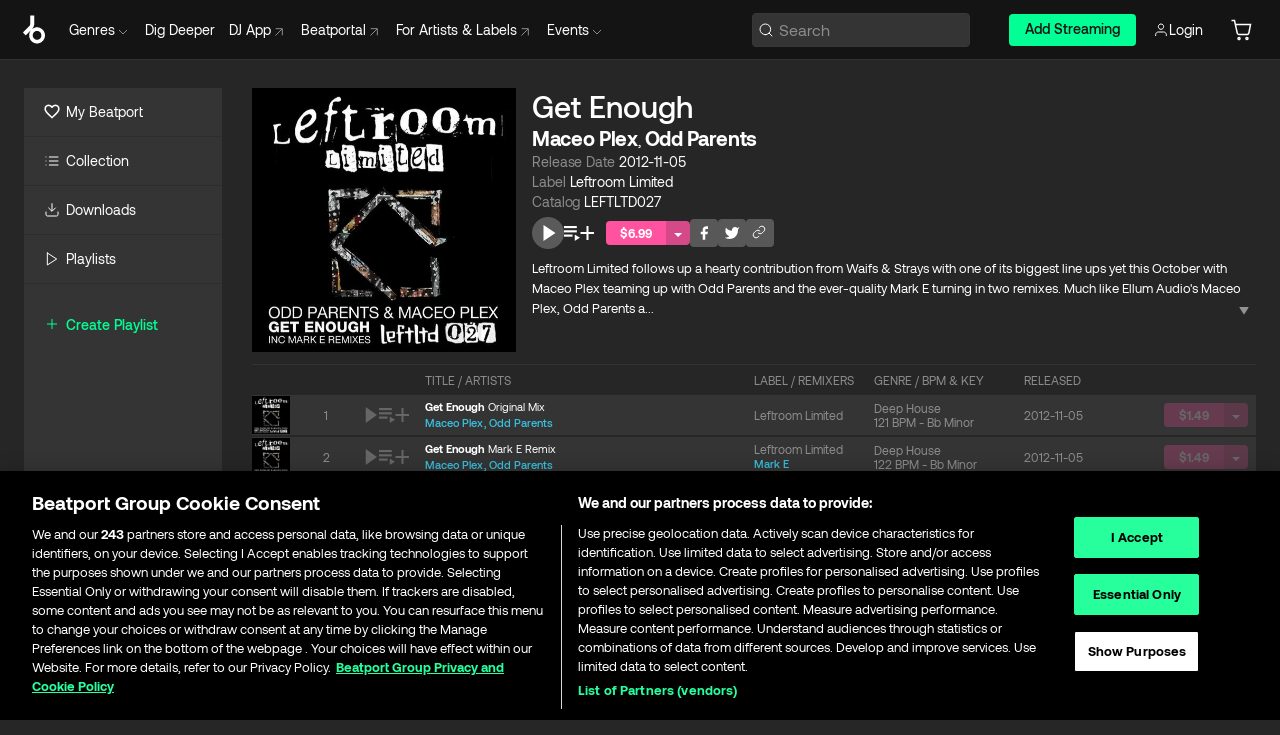

--- FILE ---
content_type: text/html; charset=utf-8
request_url: https://www.beatport.com/release/get-enough/988862
body_size: 84553
content:
<!DOCTYPE html><html lang="en"><head><meta charSet="utf-8" data-next-head=""/><meta name="viewport" content="width=device-width" data-next-head=""/><link rel="canonical" hrefLang="en" href="https://www.beatport.com/release/get-enough/988862" data-next-head=""/><link rel="alternate" hrefLang="de" href="https://www.beatport.com/de/release/get-enough/988862" data-next-head=""/><link rel="alternate" hrefLang="fr" href="https://www.beatport.com/fr/release/get-enough/988862" data-next-head=""/><link rel="alternate" hrefLang="es" href="https://www.beatport.com/es/release/get-enough/988862" data-next-head=""/><link rel="alternate" hrefLang="it" href="https://www.beatport.com/it/release/get-enough/988862" data-next-head=""/><link rel="alternate" hrefLang="ja" href="https://www.beatport.com/ja/release/get-enough/988862" data-next-head=""/><link rel="alternate" hrefLang="pt" href="https://www.beatport.com/pt/release/get-enough/988862" data-next-head=""/><link rel="alternate" hrefLang="nl" href="https://www.beatport.com/nl/release/get-enough/988862" data-next-head=""/><title data-next-head="">Maceo Plex, Odd Parents - Get Enough [Leftroom Limited] | Music &amp; Downloads on Beatport</title><meta property="og:title" content="Maceo Plex, Odd Parents - Get Enough [Leftroom Limited] | Music &amp; Downloads on Beatport" data-next-head=""/><meta property="og:description" content="&quot;Maceo Plex, Odd Parents - Get Enough [Leftroom Limited]&quot; | Find the latest releases here | #1 source for DJ Sets and more" data-next-head=""/><meta property="og:image" content="https://geo-media.beatport.com/image_size/500x500/aed26a4b-01d5-4076-9d09-56ddf95790f6.jpg" data-next-head=""/><meta name="twitter:card" content="summary_large_image" data-next-head=""/><meta name="twitter:title" content="Maceo Plex, Odd Parents - Get Enough [Leftroom Limited] | Music &amp; Downloads on Beatport" data-next-head=""/><meta name="twitter:description" content="&quot;Maceo Plex, Odd Parents - Get Enough [Leftroom Limited]&quot; | Find the latest releases here | #1 source for DJ Sets and more" data-next-head=""/><meta name="twitter:image" content="https://geo-media.beatport.com/image_size/500x500/aed26a4b-01d5-4076-9d09-56ddf95790f6.jpg" data-next-head=""/><meta name="description" content="&quot;Maceo Plex, Odd Parents - Get Enough [Leftroom Limited]&quot; | Find the latest releases here | #1 source for DJ Sets and more" data-next-head=""/><link rel="icon" type="image/x-icon" href="/images/favicon-48x48.png" data-next-head=""/><link href="https://js.recurly.com/v4/recurly.css" rel="stylesheet" type="text/css" data-next-head=""/><meta name="bp-env" content="production"/><link rel="preload" href="/icons/sprite.svg" as="image"/><link rel="preload" href="/_next/static/media/9617edd9e02a645a-s.p.ttf" as="font" type="font/ttf" crossorigin="anonymous" data-next-font="size-adjust"/><link rel="preload" href="/_next/static/media/9438673d1e72232d-s.p.ttf" as="font" type="font/ttf" crossorigin="anonymous" data-next-font="size-adjust"/><link rel="preload" href="/_next/static/media/db5c0e5da3a6b3a9-s.p.ttf" as="font" type="font/ttf" crossorigin="anonymous" data-next-font="size-adjust"/><script id="google-analytics" data-nscript="beforeInteractive">
                (function(w,d,s,l,i){w[l]=w[l]||[];w[l].push({'gtm.start':
                new Date().getTime(),event:'gtm.js'});var f=d.getElementsByTagName(s)[0],
                j=d.createElement(s),dl=l!='dataLayer'?'&l='+l:'';j.async=true;j.src=
                'https://www.googletagmanager.com/gtm.js?id='+i+dl;f.parentNode.insertBefore(j,f);
                })(window,document,'script','dataLayer','GTM-TXN4GRJ');
            </script><link rel="preload" href="/_next/static/css/875348070ae80ebd.css" as="style"/><link rel="stylesheet" href="/_next/static/css/875348070ae80ebd.css" data-n-g=""/><noscript data-n-css=""></noscript><script defer="" nomodule="" src="/_next/static/chunks/polyfills-42372ed130431b0a.js"></script><script id="ab-tasty" src="https://try.abtasty.com/6a6f6df6afac8eb063d6dbbd68afdcc7.js" defer="" data-nscript="beforeInteractive"></script><script src="https://songbird.cardinalcommerce.com/edge/v1/songbird.js" defer="" data-nscript="beforeInteractive"></script><script id="pap_x2s6df8d" src="https://loopmasters.postaffiliatepro.com/scripts/trackjs.js" defer="" data-nscript="beforeInteractive"></script><script src="/_next/static/chunks/webpack-bf5fa797fa17c78d.js" defer=""></script><script src="/_next/static/chunks/framework-c65ff8b3b39d682e.js" defer=""></script><script src="/_next/static/chunks/main-ac975229676787c4.js" defer=""></script><script src="/_next/static/chunks/pages/_app-bdebefc483220714.js" defer=""></script><script src="/_next/static/chunks/1672-ecdce7fadf215227.js" defer=""></script><script src="/_next/static/chunks/7642-7da32f6e1a38c097.js" defer=""></script><script src="/_next/static/chunks/1662-bf5a1a51c032dba1.js" defer=""></script><script src="/_next/static/chunks/pages/release/%5Bdescription%5D/%5Bid%5D-d46086abaee47714.js" defer=""></script><script src="/_next/static/wq3X6HDhWAAa9oMiZJNhq/_buildManifest.js" defer=""></script><script src="/_next/static/wq3X6HDhWAAa9oMiZJNhq/_ssgManifest.js" defer=""></script><style data-styled="" data-styled-version="6.1.19">.ijeyIR{box-sizing:border-box;display:flex;flex-direction:row;justify-content:center;align-items:center;padding:0.313rem 1rem 0.438rem;gap:0.5rem;border-radius:0.25rem;cursor:pointer;font-family:'aeonikFont','aeonikFont Fallback';font-size:0.875rem;line-height:1.25rem;font-weight:500;color:#141414;}/*!sc*/
.ijeyIR.primary{background:#01FF95;}/*!sc*/
.ijeyIR.primary:hover{background:#00E586;}/*!sc*/
.ijeyIR.primary.primary.disabled{pointer-events:none;color:#343434;background:#5A5A5A;}/*!sc*/
.ijeyIR.outline{border:0.063rem solid;border-image-source:linear-gradient( 0deg,rgba(0,0,0,0.6),rgba(0,0,0,0.6) ),linear-gradient( 0deg,#01FF95,#01FF95 );color:#01FF95;}/*!sc*/
.ijeyIR.outline:hover{border:0.063rem solid;color:#141414;background:#01FF95;}/*!sc*/
.ijeyIR.outline.outline.disabled{background:transparent;color:#01FF95;opacity:50%;}/*!sc*/
.ijeyIR.outline-secondary{border:0.063rem solid;border-color:#8C8C8C;color:#FFFFFF;}/*!sc*/
.ijeyIR.outline-secondary:hover{background:#8C8C8C;}/*!sc*/
.ijeyIR.outline-secondary.outline.disabled{background:transparent;color:#FFFFFF;opacity:50%;}/*!sc*/
.ijeyIR.tertiary{color:#FFFFFF;background:#8C8C8C;}/*!sc*/
.ijeyIR.tertiary:hover{background:#4D4D4D;}/*!sc*/
.ijeyIR.tertiary.tertiary.disabled{background:#8C8C8C;opacity:0.5;}/*!sc*/
.ijeyIR.secondary{color:#FFFFFF;background:#4D4D4D;}/*!sc*/
.ijeyIR.secondary:hover{background:#8C8C8C;}/*!sc*/
.ijeyIR.secondary.disabled{background:#8C8C8C;opacity:0.5;}/*!sc*/
.ijeyIR.danger{color:#FFFFFF;background:#CF222E;}/*!sc*/
.ijeyIR.danger:hover{background:#CF222E;}/*!sc*/
.ijeyIR.danger.disabled{background:#8C8C8C;opacity:0.5;}/*!sc*/
.ijeyIR.transparent,.ijeyIR.transparent-danger{color:#FFFFFF;border:0.125rem solid #5A5A5A;padding:0.313rem 0.75rem;gap:0.375rem;}/*!sc*/
.ijeyIR.transparent:hover{background:#5A5A5A;}/*!sc*/
.ijeyIR.transparent-danger:hover{border:0.125rem solid #CF222E;background:#CF222E;}/*!sc*/
.ijeyIR.link{color:#FFFFFF;}/*!sc*/
.ijeyIR.primary-link{color:#01FF95;}/*!sc*/
.ijeyIR.primary-link.disabled{cursor:default;}/*!sc*/
.ijeyIR.text{color:#B3B3B3;}/*!sc*/
.ijeyIR.text:hover{color:#FFFFFF;text-decoration:underline;}/*!sc*/
.ijeyIR.underline-link{color:#B3B3B3;text-decoration:underline;padding:0.25rem;}/*!sc*/
.ijeyIR.unstyled{background:none;border:none;padding:0;margin:0;color:inherit;background-color:transparent;}/*!sc*/
.ijeyIR.w-100{width:100%;}/*!sc*/
.ijeyIR.w-75{width:75%;}/*!sc*/
.ijeyIR.w-50{width:50%;}/*!sc*/
.ijeyIR.w-25{width:25%;}/*!sc*/
.ijeyIR.squared{padding:0.313rem;}/*!sc*/
data-styled.g1[id="Button-style__ButtonStyled-sc-d61a654-0"]{content:"ijeyIR,"}/*!sc*/
.gAsOaI{display:flex;flex-wrap:wrap;flex-direction:row;justify-content:space-between;align-items:center;font-family:'aeonikFont','aeonikFont Fallback';font-style:normal;font-weight:400;font-size:14px;line-height:20px;letter-spacing:-0.006em;color:#8C8C8C;}/*!sc*/
data-styled.g14[id="Pager-style__Wrapper-sc-47555d13-7"]{content:"gAsOaI,"}/*!sc*/
.hWYVML{display:flex;flex-direction:row;width:100%;}/*!sc*/
.hWYVML.right{justify-content:flex-end;}/*!sc*/
data-styled.g15[id="Pager-style__PagerWrapper-sc-47555d13-8"]{content:"hWYVML,"}/*!sc*/
.juetxu{position:relative;margin-left:0.75rem;padding:0.5rem 0;}/*!sc*/
.juetxu a,.juetxu button{display:flex;flex-direction:row;gap:0.3125rem;cursor:pointer;align-items:center;padding:0.313rem 0.25rem 0.438rem 0.25rem;color:#FFFFFF;}/*!sc*/
.juetxu a svg,.juetxu button svg{stroke:#FFFFFF;}/*!sc*/
@media (min-width: 1200px){.juetxu a:hover,.juetxu button:hover{color:#01FF95;}.juetxu a:hover svg,.juetxu button:hover svg{stroke:#01FF95;}}/*!sc*/
@media (min-width: 1200px){.juetxu a,.juetxu button{padding:0;}.juetxu a svg,.juetxu button svg{width:1.3rem;height:1.3rem;}}/*!sc*/
data-styled.g31[id="HeaderCart-style__AccountCartMenuItem-sc-1d237d81-2"]{content:"juetxu,"}/*!sc*/
.NbRgr{position:absolute;top:3.6875rem;left:50%;transform:translate(-50%,1px);transition:opacity 0.2s ease;background:#141414;border-radius:0 0 1rem 1rem;display:block;z-index:900;cursor:default;opacity:0;visibility:hidden;pointer-events:none;box-shadow:0 0.5rem 1.5rem rgba(0,0,0,0.5);}/*!sc*/
.NbRgr[data-dropdown-type='genre']{width:100%;max-width:90rem;}/*!sc*/
.NbRgr[data-dropdown-type='events']{left:auto;min-width:12.5rem;margin:0 0 0 4.75rem;}/*!sc*/
.NbRgr[data-visible='true']{opacity:1;pointer-events:auto;visibility:visible;}/*!sc*/
data-styled.g42[id="HeaderDropdownToggle-style__DropdownMenu-sc-8d48e9cb-0"]{content:"NbRgr,"}/*!sc*/
.bnLgXh{display:flex;flex-direction:column;padding:0.5rem 0;}/*!sc*/
.bnLgXh a{padding:0.5rem 1.5rem;color:#B3B3B3;text-decoration:none;display:flex;align-items:center;transition:background-color 0.2s ease;}/*!sc*/
.bnLgXh a:hover{color:#FFFFFF;}/*!sc*/
.bnLgXh a:hover >svg{stroke:#01FF95;}/*!sc*/
data-styled.g44[id="HeaderEventsSubMenu-style__EventsSubMenuWrapper-sc-d3bdcde1-0"]{content:"bnLgXh,"}/*!sc*/
.enfcr{display:grid;grid-template-columns:1fr;flex-direction:row;justify-content:space-between;align-items:flex-start;width:100%;padding:1.5rem;gap:2rem;}/*!sc*/
data-styled.g50[id="HeaderGenreSubMenu-style__GenreDropDownGrid-sc-41f97c98-4"]{content:"enfcr,"}/*!sc*/
.dLqcKV{display:flex;flex-direction:row;position:absolute;top:0;left:0;right:0;z-index:1000;height:60px;width:100%;font-size:0.875rem;background:#141414;border-bottom:0.0625rem solid #333333;}/*!sc*/
.dLqcKV.header-fixed{position:fixed;}/*!sc*/
.dLqcKV ul> li{display:inline-flex;vertical-align:middle;}/*!sc*/
.dLqcKV span:not(.new_tag){display:flex;flex-direction:row;}/*!sc*/
.dLqcKV span:not(.new_tag) >img{margin-right:0.25rem;}/*!sc*/
.dLqcKV span:not(.new_tag) svg{stroke:#8C8C8C;}/*!sc*/
@keyframes slideDown{from{transform:translateY(-100%);}to{transform:translateY(0);}}/*!sc*/
data-styled.g52[id="Header-style__HeaderWrapper-sc-8ba2c440-0"]{content:"dLqcKV,"}/*!sc*/
.iNvsde{display:flex;flex-direction:row;width:100%;max-width:90rem;margin:0 auto;align-items:center;}/*!sc*/
.iNvsde svg{stroke:#8C8C8C;}/*!sc*/
.iNvsde >ul .dropdown_menu{animation:growDown 300ms ease-in-out forwards;transform-origin:top center;}/*!sc*/
.iNvsde >ul >li{line-height:1.25rem;padding:1.25rem 0.4375rem;cursor:pointer;}/*!sc*/
.iNvsde >ul >li.header_item:not(.dropdown_toggle):hover div{display:flex;}/*!sc*/
.iNvsde >ul >li.account button{padding:0;}/*!sc*/
.iNvsde >ul >li button{font-weight:400;}/*!sc*/
.iNvsde >ul .header_item [aria-expanded="true"] .rotatable svg{stroke:#01FF95;transform:rotate(180deg);margin-top:0.3125rem;}/*!sc*/
.iNvsde >ul .header_item .svg_wrapper{display:flex;align-items:center;height:100%;}/*!sc*/
.iNvsde >ul .header_item .svg_wrapper img{border-radius:50%;}/*!sc*/
.iNvsde >ul .header_item a[target="_blank"]:hover svg{stroke:#01FF95;}/*!sc*/
.iNvsde span{align-items:center;}/*!sc*/
.iNvsde span >img{margin-left:0.125rem;margin-bottom:0.0625rem;}/*!sc*/
@keyframes growDown{0%{transform:scaleY(0);}100%{transform:scaleY(1);}}/*!sc*/
data-styled.g54[id="Header-style__DesktopHeader-sc-8ba2c440-2"]{content:"iNvsde,"}/*!sc*/
.gSbytK{min-width:8rem;margin-left:1rem;}/*!sc*/
.gSbytK >li{padding:0 0 0 0.25rem;}/*!sc*/
.gSbytK >li button{padding:0.8rem 0.75rem 0.5rem 0.25rem;}/*!sc*/
@media (min-width: 768px){.gSbytK{width:100%;}}/*!sc*/
@media (min-width: 1200px){.gSbytK{min-width:44.5rem;}}/*!sc*/
data-styled.g55[id="Header-style__LeftRegion-sc-8ba2c440-3"]{content:"gSbytK,"}/*!sc*/
.kkpwdl{display:flex;justify-content:flex-end;align-items:center;width:100%;padding-right:1.25rem;}/*!sc*/
.kkpwdl .svg_wrapper{display:flex;align-items:center;height:100%;}/*!sc*/
.kkpwdl div.account_avatar{width:2rem;height:2rem;}/*!sc*/
.kkpwdl div.account_avatar img{border-radius:50%;}/*!sc*/
.kkpwdl .subscription_button a{padding:0.313rem 1rem 0.438rem;border-radius:0.25rem;font-weight:500;color:#141414;background:#01FF95;}/*!sc*/
.kkpwdl .subscription_button a:hover{background:#00E586;}/*!sc*/
@media (min-width: 768px){.kkpwdl{min-width:9.5rem;max-width:49.375rem;}}/*!sc*/
@media (min-width: 1200px){.kkpwdl li.search:first-child{width:100%;max-width:28.375rem;padding:0 0.5rem 0 0;}.kkpwdl li.subscription_button{min-width:9rem;}}/*!sc*/
data-styled.g56[id="Header-style__RightRegion-sc-8ba2c440-4"]{content:"kkpwdl,"}/*!sc*/
.jbAoJh{height:1.8125rem;width:1.375rem;margin-right:0.625rem;}/*!sc*/
data-styled.g59[id="Header-style__BeatportLogoLarge-sc-8ba2c440-7"]{content:"jbAoJh,"}/*!sc*/
.dtastp{display:flex;align-items:center;width:100%;max-width:28.375rem;padding:0 1.5rem;}/*!sc*/
.dtastp >button>svg{margin-right:1.25rem;height:1.25rem;stroke-width:0.125rem;}/*!sc*/
data-styled.g62[id="Header-style__HeaderSearchWrapper-sc-8ba2c440-10"]{content:"dtastp,"}/*!sc*/
.biDNjJ{display:flex;flex:1;width:100%;border:0.0625rem solid #383838;border-radius:0.25rem;background:#343434;}/*!sc*/
.biDNjJ:focus-within{border:0.0625rem solid #01FF95;box-shadow:0px 0px 0px 3px rgba(1, 255, 149, 0.15);outline:0.125rem solid transparent;outline-offset:0.125rem;}/*!sc*/
.biDNjJ div:first-child{display:flex;align-items:center;pointer-events:none;margin-left:0.3125rem;}/*!sc*/
.biDNjJ button{display:flex;align-items:center;margin-right:0.625rem;z-index:100000;}/*!sc*/
.biDNjJ img{margin-left:0.3125rem;margin-top:0.0625rem;height:1rem;width:1rem;}/*!sc*/
.biDNjJ input{height:2rem;margin-left:0.3125rem;width:100%;background:inherit;outline:none;border:none;}/*!sc*/
.biDNjJ input::placeholder{color:#8C8C8C;}/*!sc*/
data-styled.g63[id="Header-style__HeaderSearch-sc-8ba2c440-11"]{content:"biDNjJ,"}/*!sc*/
.euLgcx{font-size:max(100%,16px);}/*!sc*/
.euLgcx:focus::placeholder{color:transparent;}/*!sc*/
data-styled.g66[id="Search-style__SearchInput-sc-224b2fdd-1"]{content:"euLgcx,"}/*!sc*/
.lbiWun{display:flex;flex-direction:column;justify-content:center;align-items:flex-start;padding:1.25rem;}/*!sc*/
.lbiWun.default{background-color:#262626;}/*!sc*/
.lbiWun.bg-primary{background-color:#01FF95;}/*!sc*/
.lbiWun.bg-secondary{background-color:#8C8C8C;}/*!sc*/
.lbiWun.bg-outline{border:0.063rem solid;border-image-source:linear-gradient( 0deg,rgba(0,0,0,0.6),rgba(0,0,0,0.6) ),linear-gradient( 0deg,#01FF95,#01FF95 );}/*!sc*/
.lbiWun.bg-tertiary{background-color:#343434;}/*!sc*/
.lbiWun.bg-pink{background-color:#FF53A0;}/*!sc*/
.lbiWun.bg-blue{background-color:#39C0DE;}/*!sc*/
.lbiWun.bg-purple{background-color:#9654FA;}/*!sc*/
.lbiWun.bg-danger{background-color:#CF222E;}/*!sc*/
.lbiWun.bg-warn{background-color:#F1B02E;}/*!sc*/
.lbiWun.bg-white{background-color:#FFFFFF;}/*!sc*/
.lbiWun.text-black{color:#000000;}/*!sc*/
.lbiWun.text-default{color:#FFFFFF;}/*!sc*/
.lbiWun.text-primary{color:#01FF95;}/*!sc*/
.lbiWun.text-secondary{color:#8C8C8C;}/*!sc*/
.lbiWun.text-tertiary{color:#343434;}/*!sc*/
.lbiWun.text-pink{color:#FF53A0;}/*!sc*/
.lbiWun.text-blue{color:#39C0DE;}/*!sc*/
.lbiWun.text-purple{color:#9654FA;}/*!sc*/
.lbiWun.text-danger{color:#CF222E;}/*!sc*/
.lbiWun.text-warn{color:#F1B02E;}/*!sc*/
.lbiWun.w-100{width:100%;}/*!sc*/
.lbiWun.w-90{width:90%;}/*!sc*/
.lbiWun.w-80{width:80%;}/*!sc*/
.lbiWun.w-75{width:75%;}/*!sc*/
.lbiWun.w-70{width:70%;}/*!sc*/
.lbiWun.w-60{width:60%;}/*!sc*/
.lbiWun.w-50{width:50%;}/*!sc*/
.lbiWun.w-40{width:40%;}/*!sc*/
.lbiWun.w-30{width:30%;}/*!sc*/
.lbiWun.w-25{width:25%;}/*!sc*/
.lbiWun.w-20{width:20%;}/*!sc*/
.lbiWun.w-10{width:10%;}/*!sc*/
.lbiWun.size-xxx-small{font-weight:400;font-size:0.625rem;line-height:1rem;}/*!sc*/
.lbiWun.size-xx-small{font-weight:400;font-size:0.688rem;line-height:1rem;}/*!sc*/
.lbiWun.size-x-small{font-weight:400;font-size:0.75rem;line-height:1rem;}/*!sc*/
.lbiWun.size-small{font-weight:400;font-size:0.813rem;line-height:1.25rem;}/*!sc*/
.lbiWun.size-medium{font-weight:400;font-size:0.875rem;line-height:1.25rem;}/*!sc*/
.lbiWun.size-large{font-weight:400;font-size:0.938rem;line-height:1.25rem;}/*!sc*/
.lbiWun.size-x-large{font-weight:400;font-size:1rem;line-height:1.5rem;}/*!sc*/
.lbiWun.size-xx-large{font-weight:400;font-size:1.125rem;line-height:1.5rem;}/*!sc*/
.lbiWun.size-xxx-large{font-weight:400;font-size:1.25rem;line-height:2rem;}/*!sc*/
.lbiWun.p-0{padding:0;}/*!sc*/
.lbiWun.p-1{padding:0.063rem;}/*!sc*/
.lbiWun.p-2{padding:0.125rem;}/*!sc*/
.lbiWun.p-3{padding:0.188rem;}/*!sc*/
.lbiWun.p-4{padding:0.25rem;}/*!sc*/
.lbiWun.p-5{padding:0.313rem;}/*!sc*/
.lbiWun.p-6{padding:0.375rem;}/*!sc*/
.lbiWun.p-7{padding:0.438rem;}/*!sc*/
.lbiWun.p-8{padding:0.5rem;}/*!sc*/
.lbiWun.p-9{padding:0.563rem;}/*!sc*/
.lbiWun.p-10{padding:0.625rem;}/*!sc*/
.lbiWun.p-15{padding:0.938rem;}/*!sc*/
.lbiWun.p-20{padding:1.25rem;}/*!sc*/
.lbiWun.gap-0{gap:0;}/*!sc*/
.lbiWun.gap-1{gap:0.063rem;}/*!sc*/
.lbiWun.gap-2{gap:0.125rem;}/*!sc*/
.lbiWun.gap-3{gap:0.188rem;}/*!sc*/
.lbiWun.gap-4{gap:0.25rem;}/*!sc*/
.lbiWun.gap-5{gap:0.313rem;}/*!sc*/
.lbiWun.gap-6{gap:0.375rem;}/*!sc*/
.lbiWun.gap-7{gap:0.438rem;}/*!sc*/
.lbiWun.gap-8{gap:0.5rem;}/*!sc*/
.lbiWun.gap-9{gap:0.563rem;}/*!sc*/
.lbiWun.gap-10{gap:0.625rem;}/*!sc*/
.lbiWun.gap-15{gap:0.938rem;}/*!sc*/
.lbiWun.gap-20{gap:1.25rem;}/*!sc*/
.lbiWun.gap-40{gap:2.5rem;}/*!sc*/
.lbiWun.radius-4{border-radius:0.25rem;}/*!sc*/
.lbiWun.radius-6{border-radius:0.375rem;}/*!sc*/
.lbiWun.radius-8{border-radius:0.5rem;}/*!sc*/
.lbiWun.radius-10{border-radius:0.625rem;}/*!sc*/
.lbiWun.radius-12{border-radius:0.75rem;}/*!sc*/
.lbiWun.radius-14{border-radius:0.875rem;}/*!sc*/
.lbiWun.radius-16{border-radius:1rem;}/*!sc*/
.lbiWun.radius-18{border-radius:1.125rem;}/*!sc*/
.lbiWun.radius-20{border-radius:1.25rem;}/*!sc*/
.lbiWun.radius-22{border-radius:1.375rem;}/*!sc*/
.lbiWun.radius-24{border-radius:1.5rem;}/*!sc*/
.lbiWun.radius-26{border-radius:1.625rem;}/*!sc*/
data-styled.g72[id="Box-style__BoxWrapper-sc-d58463f7-0"]{content:"lbiWun,"}/*!sc*/
.fJivyZ{position:fixed;top:3.75rem;left:calc(100% - 370px);width:22.5rem;display:flex;flex-direction:column;gap:0.5rem;font-size:0.875rem;line-height:1.25rem;z-index:999;}/*!sc*/
@media (min-width: 580px){.fJivyZ{left:calc(100% - 385px);}}/*!sc*/
@media (min-width: 768px){.fJivyZ{left:calc(100% - 385px);}}/*!sc*/
@media (min-width: 1200px){.fJivyZ{left:calc(100% - 385px);}}/*!sc*/
@media (min-width: 1440px){.fJivyZ{left:initial;right:calc((100% - 1371px) / 2);}}/*!sc*/
data-styled.g99[id="Notifications-style__Wrapper-sc-212da99e-1"]{content:"fJivyZ,"}/*!sc*/
.ocBeZ{padding:8px;font-family:'aeonikFont','aeonikFont Fallback';font-style:normal;font-weight:400;font-size:12px;line-height:14px;color:#8C8C8C;}/*!sc*/
.ocBeZ.p-0{padding:0;}/*!sc*/
.ocBeZ.px-0{padding-left:0;padding-right:0;}/*!sc*/
.ocBeZ.py-0{padding-top:0;padding-bottom:0;}/*!sc*/
.ocBeZ .tombstoned{opacity:0.15;}/*!sc*/
.ocBeZ .selectable:hover{opacity:1;}/*!sc*/
data-styled.g100[id="Table-style__TableCell-sc-daa17f0f-0"]{content:"ocBeZ,"}/*!sc*/
.hkdCjs{display:flex;flex-direction:column;justify-content:flex-start;align-items:flex-start;width:100%;}/*!sc*/
data-styled.g102[id="Table-style__TableData-sc-daa17f0f-2"]{content:"hkdCjs,"}/*!sc*/
.eiLxDd{width:100%;display:flex;flex-direction:row;justify-content:space-between;align-items:center;text-transform:uppercase;}/*!sc*/
data-styled.g103[id="Table-style__TableHeader-sc-daa17f0f-3"]{content:"eiLxDd,"}/*!sc*/
.iQGXHD{width:100%;display:flex;flex-direction:column;justify-content:flex-start;align-items:flex-start;margin-top:12px;border-top:1px solid #333333;}/*!sc*/
.iQGXHD a:hover{text-decoration:underline;}/*!sc*/
data-styled.g104[id="Table-style__Table-sc-daa17f0f-4"]{content:"iQGXHD,"}/*!sc*/
.eRdJSx{display:flex;flex-direction:row;justify-content:center;align-items:center;float:inline-end;}/*!sc*/
data-styled.g111[id="AddToCart-style__Control-sc-c1c0d228-0"]{content:"eRdJSx,"}/*!sc*/
.gnZIxO{border:none;margin:0;padding:0;font:inherit;background:transparent;cursor:pointer;width:3.75rem;background:#FF53A0;color:#FFFFFF;border-radius:0.25rem 0rem 0rem 0.25rem;padding:0.25rem 0.5rem;font-family:'aeonikFont','aeonikFont Fallback';font-style:normal;font-weight:700;font-size:0.75rem;line-height:1rem;text-align:center;}/*!sc*/
data-styled.g114[id="AddToCart-style__PriceButton-sc-c1c0d228-3"]{content:"gnZIxO,"}/*!sc*/
.cEcpzi{border:none;margin:0;padding:0;font:inherit;background:transparent;cursor:pointer;background:#d64988;border-radius:0rem 0.25rem 0.25rem 0rem;padding:0.25rem;font-weight:700;font-size:0.75rem;line-height:1rem;}/*!sc*/
.cEcpzi i{margin:0.25rem;display:inline-block;vertical-align:middle;border-left:0.25rem solid transparent;border-right:0.25rem solid transparent;border-top:0.25rem solid #FFFFFF;}/*!sc*/
.cEcpzi >div>svg{width:1rem;height:1rem;}/*!sc*/
data-styled.g116[id="AddToCart-style__ArrowButton-sc-c1c0d228-5"]{content:"cEcpzi,"}/*!sc*/
.bZCrsf{display:none;flex-direction:center;justify-content:center;background:#000;padding:4px;font-weight:400;font-size:12px;line-height:16px;border-radius:8px;transition:background 0.2s;background:#141414;color:#FFFFFF;text-align:center;padding:4px 4px;width:86px;position:absolute;z-index:2;filter:none;left:50%;margin-left:-43px;}/*!sc*/
.bZCrsf.top{bottom:155%;}/*!sc*/
.bZCrsf.top:after{position:absolute;content:"";top:100%;left:50%;margin-left:-5px;border:5px solid transparent;border-top-color:#141414;}/*!sc*/
.bZCrsf.top-left{bottom:155%;left:-60%;}/*!sc*/
.bZCrsf.top-left:after{position:absolute;content:"";top:100%;margin-right:-50px;border:5px solid transparent;border-top-color:#141414;}/*!sc*/
.bZCrsf.top-right{bottom:155%;right:-60%;}/*!sc*/
.bZCrsf.top-right:after{position:absolute;content:"";top:100%;margin-left:-50px;border:5px solid transparent;border-top-color:#141414;}/*!sc*/
.bZCrsf.bottom{top:115%;}/*!sc*/
.bZCrsf.bottom:before{position:absolute;content:"";bottom:100%;left:50%;margin-left:-5px;border:5px solid transparent;border-bottom-color:#141414;}/*!sc*/
.bZCrsf.left{right:calc(100% + 0.4rem);top:0;bottom:0;margin:auto 0;left:unset;margin-left:unset;height:1.7rem;padding:0.3rem 0.6rem;width:600px;max-width:max-content;}/*!sc*/
.bZCrsf.left:after{position:absolute;content:"";top:50%;left:100%;margin-top:-5px;border:5px solid transparent;border-left-color:#141414;}/*!sc*/
data-styled.g119[id="Tooltip-style__TooltipContainer-sc-715cbc58-0"]{content:"bZCrsf,"}/*!sc*/
.gMqswG{position:relative;}/*!sc*/
.gMqswG:hover .Tooltip-style__TooltipContainer-sc-715cbc58-0{display:flex;}/*!sc*/
data-styled.g120[id="Tooltip-style__Wrapper-sc-715cbc58-1"]{content:"gMqswG,"}/*!sc*/
.kFZIkq{display:flex;align-items:center;position:relative;}/*!sc*/
.kFZIkq:hover svg{filter:drop-shadow(0 0 7px #fff);}/*!sc*/
.kFZIkq:disabled svg{filter:unset;}/*!sc*/
data-styled.g121[id="AddToPlaylist-style__Control-sc-656bcea4-0"]{content:"kFZIkq,"}/*!sc*/
.hUFVVX{display:flex;align-items:center;position:relative;}/*!sc*/
.hUFVVX:hover svg{filter:drop-shadow(0 0 7px #fff);}/*!sc*/
.hUFVVX:disabled svg{filter:unset;}/*!sc*/
data-styled.g122[id="AddToQueue-style__Control-sc-2c5d32af-0"]{content:"hUFVVX,"}/*!sc*/
.kyoyxE{display:flex;align-items:center;position:relative;}/*!sc*/
.kyoyxE:hover svg{filter:drop-shadow(0 0 7px #FFFFFF);fill:#FFFFFF;}/*!sc*/
.kyoyxE:disabled svg{filter:unset;}/*!sc*/
data-styled.g123[id="Play-style__Control-sc-bdba3bac-0"]{content:"kyoyxE,"}/*!sc*/
.dQMREa{position:relative;background:#585858;border-radius:4px;padding:6px;transition:background 0.2s;}/*!sc*/
.dQMREa:hover{background:#383838;cursor:pointer;}/*!sc*/
data-styled.g124[id="Share-style__CopyBtn-sc-377d9d38-0"]{content:"dQMREa,"}/*!sc*/
.gTuXzf{display:flex;flex-direction:column;gap:4px;}/*!sc*/
.gTuXzf span{ont-family:"Aeonik";font-style:normal;font-weight:400;font-size:14px;line-height:20px;letter-spacing:-0.006em;color:#FFFFFF;}/*!sc*/
.gTuXzf div{display:flex;flex-direction:row;gap:8px;width:100%;}/*!sc*/
.gTuXzf div input{padding:4px 8px;width:100%;background:#ffffff;border:1px solid #d0d7de;border-radius:4px;font-family:'aeonikFont','aeonikFont Fallback';font-style:normal;font-weight:400;font-size:14px;line-height:20px;color:#8C8C8C;}/*!sc*/
data-styled.g125[id="Share-style__LinkItem-sc-377d9d38-1"]{content:"gTuXzf,"}/*!sc*/
.gkGrMR{position:absolute;display:flex;flex-direction:column;gap:16px;padding:16px;top:25px;right:0;width:275px;background:#262626;border:1px solid #383838;filter:drop-shadow(0px 8px 24px rgba(0,0,0,0.2));border-radius:6px;z-index:10;transition:opacity 0.3s;visibility:hidden;opacity:1;}/*!sc*/
data-styled.g126[id="Share-style__ShareLink-sc-377d9d38-2"]{content:"gkGrMR,"}/*!sc*/
.kAYAlh{position:relative;background:#585858;border-radius:4px;padding:6px;transition:background 0.2s;}/*!sc*/
.kAYAlh.disabled{cursor:not-allowed;}/*!sc*/
.kAYAlh.enabled:hover{background:#383838;cursor:pointer;}/*!sc*/
.kAYAlh.enabled:hover .Share-style__ShareLink-sc-377d9d38-2{visibility:visible;opacity:1;}/*!sc*/
data-styled.g127[id="Share-style__Item-sc-377d9d38-3"]{content:"kAYAlh,"}/*!sc*/
.jJBBIf{display:flex;flex-direction:row;justify-content:space-between;align-items:center;gap:8px;}/*!sc*/
data-styled.g128[id="Share-style__Wrapper-sc-377d9d38-4"]{content:"jJBBIf,"}/*!sc*/
.fRfnMo{text-overflow:ellipsis;overflow:hidden;width:auto;}/*!sc*/
data-styled.g133[id="Marquee-style__MarqueeElement-sc-b0373cc7-0"]{content:"fRfnMo,"}/*!sc*/
.cgyUez{overflow:hidden;width:100%;display:grid;grid-auto-flow:column;position:relative;white-space:nowrap;}/*!sc*/
.cgyUez>.Marquee-style__MarqueeElement-sc-b0373cc7-0{display:inline-block;width:max-content;}/*!sc*/
.cgyUez>.Marquee-style__MarqueeElement-sc-b0373cc7-0:nth-child(2){margin-left:16px;visibility:hidden;}/*!sc*/
.cgyUez>.Marquee-style__MarqueeElement-sc-b0373cc7-0{white-space:nowrap;}/*!sc*/
.REvIQ{overflow:hidden;width:100%;display:grid;grid-auto-flow:column;position:relative;}/*!sc*/
.REvIQ>.Marquee-style__MarqueeElement-sc-b0373cc7-0{display:inline-block;width:max-content;}/*!sc*/
.REvIQ>.Marquee-style__MarqueeElement-sc-b0373cc7-0:nth-child(2){margin-left:16px;visibility:hidden;}/*!sc*/
data-styled.g134[id="Marquee-style__MarqueeWrapper-sc-b0373cc7-1"]{content:"cgyUez,REvIQ,"}/*!sc*/
.jauYou{display:grid;grid-template-columns:1fr;width:100%;}/*!sc*/
data-styled.g135[id="Marquee-style__MarqueeGrid-sc-b0373cc7-2"]{content:"jauYou,"}/*!sc*/
.cogVwS .fade{opacity:0.25;transition:opacity 0.2s ease-in-out;}/*!sc*/
.cogVwS .row{justify-content:flex-start;}/*!sc*/
.cogVwS .row:hover .fade{opacity:1;}/*!sc*/
.cogVwS .row.current{background:#494949;}/*!sc*/
.cogVwS .cell{padding-top:0;padding-bottom:0;}/*!sc*/
.cogVwS .cell a:hover{text-decoration:underline;}/*!sc*/
.cogVwS .cell.price{font-size:0.875rem;font-weight:700;color:#ffffff;}/*!sc*/
.cogVwS .controls{padding-left:0;width:7.5rem;min-width:7.5rem;}/*!sc*/
.cogVwS .title{width:100%;flex-grow:1;overflow:hidden;}/*!sc*/
.cogVwS .title .container{overflow:hidden;}/*!sc*/
.cogVwS .title .container >div,.cogVwS .title .container >a>span{overflow:hidden;}/*!sc*/
.cogVwS .format{width:8.5rem;min-width:8.5rem;}/*!sc*/
.cogVwS .price{width:4.5rem;min-width:4.5rem;}/*!sc*/
.cogVwS .cart-actions{width:7.5rem;min-width:7.5rem;display:flex;justify-content:flex-end;}/*!sc*/
.cogVwS .card{width:7.5rem;min-width:7.5rem;display:flex;justify-content:flex-end;}/*!sc*/
.cogVwS.numbers .controls{width:10.3125rem;min-width:10.3125rem;}/*!sc*/
data-styled.g144[id="Tables-shared-style__Wrapper-sc-74ae448d-7"]{content:"cogVwS,"}/*!sc*/
.gnNNLl{display:flex;align-items:center;justify-content:flex-start;position:fixed;bottom:calc(0px + 1rem);right:1rem;height:2.5rem;padding:0 1rem;font-weight:500;background:#39C0DE;border-radius:2rem;color:#141414;overflow:hidden;transition:all 0.5s ease-in-out;z-index:3;max-width:2.5rem;}/*!sc*/
.gnNNLl >svg{min-width:1rem;min-height:1rem;margin-left:-0.2rem;margin-right:0.5rem;}/*!sc*/
.gnNNLl >span{transition:opacity 0.4s ease-in-out;opacity:0;}/*!sc*/
@media (min-width: 1024px){.gnNNLl{bottom:6rem;}.gnNNLl:hover{max-width:15rem;}.gnNNLl:hover >span{opacity:1;}}/*!sc*/
data-styled.g222[id="FeedbackButton-style__ButtonStyled-sc-f2d33d4-0"]{content:"gnNNLl,"}/*!sc*/
.ihbzho{background-color:#343434;display:flex;min-height:25rem;justify-content:center;padding:3rem 1.25rem 11rem 1.25rem;}/*!sc*/
@media (min-width: 1024px){.ihbzho{padding:3rem 1.25rem 7.7rem 1.25rem;}}/*!sc*/
data-styled.g234[id="Footer-style__FooterContainer-sc-b43f8293-0"]{content:"ihbzho,"}/*!sc*/
.fgpLBj{max-width:90rem;width:100%;margin:0 auto;display:flex;justify-content:space-between;gap:2rem 1rem;flex-direction:column;}/*!sc*/
@media (min-width: 768px){.fgpLBj{flex-direction:row;}}/*!sc*/
@media (min-width: 1024px){.fgpLBj{gap:2rem;}}/*!sc*/
@media (min-width: 1200px){.fgpLBj{padding:0 1.5rem;}}/*!sc*/
data-styled.g235[id="Footer-style__FooterMaxWidth-sc-b43f8293-1"]{content:"fgpLBj,"}/*!sc*/
.gUEqWx{display:flex;flex-direction:column;gap:2.5rem;flex:0 1 auto;order:1;min-width:15rem;justify-content:space-between;}/*!sc*/
@media (min-width: 1024px){.gUEqWx{min-width:16.25rem;}}/*!sc*/
data-styled.g236[id="Footer-style__BrandColumnContainer-sc-b43f8293-2"]{content:"gUEqWx,"}/*!sc*/
.byMywd{display:flex;flex-direction:column;justify-content:start;gap:2.5rem;}/*!sc*/
data-styled.g237[id="Footer-style__BrandWrapper-sc-b43f8293-3"]{content:"byMywd,"}/*!sc*/
.doukfB{display:flex;flex-wrap:wrap;align-items:center;gap:1rem;padding-right:0.625rem;}/*!sc*/
data-styled.g238[id="Footer-style__SocialLinksContainer-sc-b43f8293-4"]{content:"doukfB,"}/*!sc*/
.deeKUU{display:flex;flex-wrap:wrap;flex:1 1 auto;row-gap:2rem;max-width:45rem;order:3;justify-content:space-between;gap:1rem;}/*!sc*/
@media (min-width: 768px){.deeKUU{flex-wrap:nowrap;order:2;}}/*!sc*/
data-styled.g239[id="Footer-style__LinksColumnContainer-sc-b43f8293-5"]{content:"deeKUU,"}/*!sc*/
.frffGF{width:100%;}/*!sc*/
@media (min-width: 580px){.frffGF{max-width:10rem;}}/*!sc*/
data-styled.g240[id="Footer-style__LinksGroup-sc-b43f8293-6"]{content:"frffGF,"}/*!sc*/
.eCVjTm{color:#FFFFFF;font-family:'aeonikFont','aeonikFont Fallback';font-style:normal;font-weight:400;font-size:1rem;line-height:1.25rem;margin-bottom:1rem;display:block;}/*!sc*/
@media (min-width: 580px){.eCVjTm{font-size:0.75rem;line-height:1rem;}}/*!sc*/
data-styled.g241[id="Footer-style__GroupTitle-sc-b43f8293-7"]{content:"eCVjTm,"}/*!sc*/
.isQSnn{list-style:none;padding:0;}/*!sc*/
data-styled.g242[id="Footer-style__LinksList-sc-b43f8293-8"]{content:"isQSnn,"}/*!sc*/
.jkWbFH{color:#8C8C8C;font-family:'aeonikFont','aeonikFont Fallback';font-style:normal;font-weight:400;font-size:1rem;line-height:1.25rem;}/*!sc*/
.jkWbFH a,.jkWbFH button{cursor:pointer;}/*!sc*/
.jkWbFH button{text-align:start;font-weight:inherit;font-size:inherit;line-height:inherit;}/*!sc*/
.jkWbFH .listItemLink:hover,.jkWbFH button:hover{color:rgba(255,255,255,0.9);}/*!sc*/
@media (min-width: 580px){.jkWbFH{font-size:0.75rem;line-height:1rem;}}/*!sc*/
data-styled.g243[id="Footer-style__ListItem-sc-b43f8293-9"]{content:"jkWbFH,"}/*!sc*/
.bUSfnx{min-width:10.5rem;min-height:3.25rem;}/*!sc*/
data-styled.g244[id="Footer-style__LogoWrapper-sc-b43f8293-10"]{content:"bUSfnx,"}/*!sc*/
.dleova{display:block;color:#8C8C8C;font-size:0.75rem;font-family:'aeonikFont','aeonikFont Fallback';font-style:normal;font-weight:400;}/*!sc*/
data-styled.g245[id="Footer-style__Copyright-sc-b43f8293-11"]{content:"dleova,"}/*!sc*/
.fDLgIy{display:flex;flex-direction:row;gap:1rem;order:2;}/*!sc*/
@media (min-width: 768px){.fDLgIy{flex-direction:column;}}/*!sc*/
.fDLgIy a{width:fit-content;}/*!sc*/
data-styled.g246[id="Footer-style__MobileAppLinks-sc-b43f8293-12"]{content:"fDLgIy,"}/*!sc*/
.goQabg{display:flex;flex-direction:row;min-width:171px;width:208px;max-width:320px;position:sticky;max-height:calc(100vh - (60px + 7.625rem));top:calc(60px + 1.75rem);margin-left:1.5rem;}/*!sc*/
.goQabg .sidebar-content{background-color:#343434;flex:1;}/*!sc*/
.goQabg .sidebar-resizer{flex-grow:0;flex-shrink:0;flex-basis:0.375rem;justify-self:flex-end;cursor:col-resize;resize:horizontal;}/*!sc*/
.goQabg .sidebar-resizer:hover{width:0.1875rem;background-color:#141414;}/*!sc*/
data-styled.g247[id="Sidebar-style__DesktopSidebar-sc-800fab19-0"]{content:"goQabg,"}/*!sc*/
.kESCaB{position:relative;display:flex;align-items:center;font-size:1.25rem;padding:0.25rem 1.5rem;line-height:1.75rem;transition:all 0.1s ease-in-out;width:max-content;cursor:pointer;}/*!sc*/
@media (min-width: 1200px){.kESCaB{border-bottom:0.0625rem solid #2D2D2D;padding:0.75rem 1.25rem;margin-left:0;font-size:0.875rem;line-height:1.5rem;width:auto;}.kESCaB:hover{cursor:pointer;background-color:#2D2D2D;box-shadow:inset 0.125rem 0 0 0 #01FF95;}}/*!sc*/
.kESCaB svg{margin-right:0.5rem;width:1.5rem!important;height:auto!important;}/*!sc*/
.kESCaB .forward-arrow{width:0.9rem!important;height:0.9rem!important;margin-left:0.375rem;}/*!sc*/
@media (min-width: 1200px){.kESCaB svg{margin-right:0.375rem;width:1rem!important;height:1rem!important;}}/*!sc*/
data-styled.g254[id="Sidebar-style__SidebarLink-sc-800fab19-7"]{content:"kESCaB,"}/*!sc*/
.keYBJI{margin:0.5rem auto;background-color:#333333;width:calc(100% - 2 * 0.9375rem);height:0.0625rem;}/*!sc*/
data-styled.g257[id="Sidebar-style__HorizontalBar-sc-800fab19-10"]{content:"keYBJI,"}/*!sc*/
.kiDEvL{color:#01FF95;text-transform:capitalize;font-weight:500;font-size:1rem;align-items:flex-start;}/*!sc*/
.kiDEvL a{display:flex;align-items:center;}/*!sc*/
.kiDEvL:hover{color:#00E586;}/*!sc*/
@media (min-width: 1200px){.kiDEvL{font-size:0.875rem;}}/*!sc*/
.kiDEvL svg{margin-right:0.375rem;}/*!sc*/
data-styled.g260[id="Sidebar-style__CreatePlaylist-sc-800fab19-13"]{content:"kiDEvL,"}/*!sc*/
.dQXolN{flex-grow:1;display:flex;flex-direction:column;min-height:0;padding:0 1.25rem;}/*!sc*/
.dQXolN .element{margin:0.8rem 0;}/*!sc*/
.dQXolN .mobile-playlist-element{margin-bottom:1.5rem;}/*!sc*/
.dQXolN .mobile-playlist-element:first-of-type{margin-top:1rem;}/*!sc*/
.dQXolN.content{height:3.75rem;min-height:3.75rem;max-height:3.75rem;}/*!sc*/
.dQXolN.scrollable{flex-grow:1;overflow:auto;min-height:0;}/*!sc*/
.dQXolN.scrollable::-webkit-scrollbar{width:0rem;}/*!sc*/
.dQXolN.scrollable::-webkit-scrollbar-track{background-color:#343434;}/*!sc*/
.dQXolN.scrollable::-webkit-scrollbar-thumb{background-color:#2D2D2D;}/*!sc*/
.dQXolN.scrollable:hover::-webkit-scrollbar{width:0.3125rem;}/*!sc*/
data-styled.g262[id="Sidebar-style__PlaylistSectionContent-sc-800fab19-15"]{content:"dQXolN,"}/*!sc*/
.eNoXKa{position:relative;height:calc(100% - 12.9375rem);width:100%;}/*!sc*/
.eNoXKa div.wrapper{position:absolute;top:0;bottom:0;left:0;width:100%;display:flex;flex-direction:column;}/*!sc*/
data-styled.g263[id="Sidebar-style__PlaylistSectionContainer-sc-800fab19-16"]{content:"eNoXKa,"}/*!sc*/
.hyrOKP{position:relative;width:100%;background:#262626;min-height:calc(100vh - 60px);display:flex;justify-content:center;}/*!sc*/
data-styled.g264[id="MainLayout-style__MainWrapper-sc-897186c1-0"]{content:"hyrOKP,"}/*!sc*/
.gWbuuW{padding:1.75rem 0;width:100%;max-width:1420px;display:flex;margin-top:60px;}/*!sc*/
data-styled.g265[id="MainLayout-style__Main-sc-897186c1-1"]{content:"gWbuuW,"}/*!sc*/
.evSNZg{width:100%;padding:0 1.5rem;display:flex;flex-direction:column;justify-content:start;}/*!sc*/
@media (min-width: 1024px){.evSNZg{width:calc( 100% - 208px );}}/*!sc*/
data-styled.g266[id="MainLayout-style__MainContent-sc-897186c1-2"]{content:"evSNZg,"}/*!sc*/
.dUdjma{font-family:'aeonikFont','aeonikFont Fallback';font-style:normal;font-weight:400;font-size:12px;line-height:16px;height:16px;overflow:hidden;color:#8C8C8C;}/*!sc*/
.dUdjma a:hover{text-decoration:underline;cursor:pointer;}/*!sc*/
data-styled.g293[id="ReleaseCard-style__CardLink-sc-32484474-0"]{content:"dUdjma,"}/*!sc*/
.eljCcB{display:block;width:100%;height:20px;overflow:hidden;}/*!sc*/
data-styled.g294[id="ReleaseCard-style__CropLink-sc-32484474-1"]{content:"eljCcB,"}/*!sc*/
.jiblvc{display:flex;max-width:max-content;align-items:flex-end;overflow:hidden;}/*!sc*/
data-styled.g295[id="ReleaseCard-style__ReleaseNameWrapper-sc-32484474-2"]{content:"jiblvc,"}/*!sc*/
.kzlnuP{font-family:'aeonikFont','aeonikFont Fallback';font-style:normal;font-weight:500;font-size:0.875rem;line-height:20px;letter-spacing:-0.0025em;overflow:hidden;color:#FFFFFF;}/*!sc*/
.kzlnuP:hover{text-decoration:underline;cursor:pointer;}/*!sc*/
data-styled.g296[id="ReleaseCard-style__ReleaseName-sc-32484474-3"]{content:"kzlnuP,"}/*!sc*/
.cgQlYU{display:flex;flex-direction:column;align-items:flex-start;justify-content:flex-start;width:100%;transition:top 0.2s ease-in-out;padding:8px;gap:4px;}/*!sc*/
data-styled.g297[id="ReleaseCard-style__Meta-sc-32484474-4"]{content:"cgQlYU,"}/*!sc*/
.kBaNys{width:100%;height:70px;display:flex;flex-direction:row;align-items:center;justify-content:center;flex-wrap:wrap;gap:0.75rem;padding:8px;}/*!sc*/
@media (min-width: 1024px){.kBaNys{height:24px;justify-content:space-between;gap:4px;padding:0 0 0 4px;flex-wrap:nowrap;}.kBaNys:last-child span{border-radius:0!important;}.kBaNys:last-child span.price{padding-inline:0;width:4rem;}.kBaNys:last-child span.arrow{width:1.5rem;}}/*!sc*/
data-styled.g298[id="ReleaseCard-style__Actions-sc-32484474-5"]{content:"kBaNys,"}/*!sc*/
.hjfIqN{display:flex;}/*!sc*/
.hjfIqN >:first-child{padding:0.25rem;}/*!sc*/
.hjfIqN >:first-child +*{padding:0.3125rem;}/*!sc*/
data-styled.g299[id="ReleaseCard-style__ActionsControls-sc-32484474-6"]{content:"hjfIqN,"}/*!sc*/
.gZMucT{display:flex;align-items:center;justify-content:center;position:absolute;width:100%;height:125px;top:150%;transition:top 0.2s ease-in-out;overflow:hidden;background:#343434;color:#FFFFFF;}/*!sc*/
@media (min-width: 1024px){.gZMucT{height:24px;background:#696969;visibility:hidden;opacity:0;transition:opacity 0.2s ease-in-out;}}/*!sc*/
data-styled.g300[id="ReleaseCard-style__CardActions-sc-32484474-7"]{content:"gZMucT,"}/*!sc*/
.fgTAYP{cursor:pointer;padding:0 16px;background:#343434;cursor:pointer;}/*!sc*/
data-styled.g301[id="ReleaseCard-style__CardButton-sc-32484474-8"]{content:"fgTAYP,"}/*!sc*/
.bhebzc{width:100%;display:flex;flex-direction:row;align-items:center;justify-content:center;gap:8px;background:#343434;border-top:1px solid #262626;z-index:1;}/*!sc*/
@media (min-width: 1024px){.bhebzc{display:none;}}/*!sc*/
data-styled.g302[id="ReleaseCard-style__CardControls-sc-32484474-9"]{content:"bhebzc,"}/*!sc*/
.ehuJsC{display:block;position:relative;}/*!sc*/
data-styled.g304[id="ReleaseCard-style__ImageWrapper-sc-32484474-11"]{content:"ehuJsC,"}/*!sc*/
.ievKmy{position:relative;overflow:hidden;width:100%;display:flex;flex-direction:column;background:#343434;}/*!sc*/
.ievKmy.actions .ReleaseCard-style__CardActions-sc-32484474-7{top:calc(100% - 50px);visibility:visible;opacity:1;}/*!sc*/
@media (min-width: 1024px){.ievKmy{max-width:17.8125rem;}.ievKmy .ReleaseCard-style__CardActions-sc-32484474-7{top:unset;bottom:0;}.ievKmy:hover .ReleaseCard-style__CardActions-sc-32484474-7{visibility:visible;opacity:1;}}/*!sc*/
@media (min-width: 1440px){.ievKmy{max-width:14.15rem;}}/*!sc*/
data-styled.g305[id="ReleaseCard-style__Wrapper-sc-32484474-12"]{content:"ievKmy,"}/*!sc*/
.kfHVZn{display:flex;flex-direction:row;justify-content:flex-stary;align-items:center;padding-bottom:4px;}/*!sc*/
.kfHVZn div.title{width:100%;}/*!sc*/
data-styled.g329[id="Panel-style__Heading-sc-638eed41-0"]{content:"kfHVZn,"}/*!sc*/
.daMnIx{display:flex;flex-direction:column;padding-bottom:4px;}/*!sc*/
data-styled.g330[id="Panel-style__Wrapper-sc-638eed41-1"]{content:"daMnIx,"}/*!sc*/
.dhICQA{display:flex;width:24px;height:24px;border-radius:2px;margin-left:4px;background-color:#5A5A5A;opacity:0.5;}/*!sc*/
.dhICQA:hover{opacity:1;}/*!sc*/
data-styled.g331[id="Carousel-style__ButtonBackground-sc-67d0d2b0-0"]{content:"dhICQA,"}/*!sc*/
.kFEbbT{display:flex;flex-direction:row;white-space:nowrap;padding-right:0;}/*!sc*/
data-styled.g332[id="Carousel-style__Actions-sc-67d0d2b0-1"]{content:"kFEbbT,"}/*!sc*/
.iwDBsf{width:100%;cursor:pointer;}/*!sc*/
.iwDBsf span{display:block;width:100%;height:4px;margin:8px 0;background:#5c5c5c;}/*!sc*/
.iwDBsf.active span{background:#b3b3b3;}/*!sc*/
data-styled.g333[id="Carousel-style__Dot-sc-67d0d2b0-2"]{content:"iwDBsf,"}/*!sc*/
.klbABE{display:flex;flex-direction:row;align-items:center;justify-content:center;gap:2px;padding:8px 0;}/*!sc*/
data-styled.g334[id="Carousel-style__Dots-sc-67d0d2b0-3"]{content:"klbABE,"}/*!sc*/
.fNsetf{opacity:0;display:none;width:100%;height:auto;}/*!sc*/
.fNsetf.active{display:contents;animation:fade 0.7s ease-in-out forwards;}/*!sc*/
@keyframes fade{from{opacity:0.7;}to{opacity:1;}}/*!sc*/
data-styled.g335[id="Carousel-style__Item-sc-67d0d2b0-4"]{content:"fNsetf,"}/*!sc*/
.fptYXr{position:relative;}/*!sc*/
.fptYXr.no-margin{margin:0 -24px;}/*!sc*/
@media (min-width: 580px){.fptYXr.no-margin{margin:0;}}/*!sc*/
@media (min-width: 1024px){.fptYXr:hover .Carousel-style__PrevButton-sc-67d0d2b0-5,.fptYXr:hover .Carousel-style__NextButton-sc-67d0d2b0-6{opacity:1;visibility:visible;display:block;}}/*!sc*/
data-styled.g338[id="Carousel-style__Items-sc-67d0d2b0-7"]{content:"fptYXr,"}/*!sc*/
.cCwhGt{display:flex;flex-direction:column;}/*!sc*/
data-styled.g339[id="Carousel-style__Wrapper-sc-67d0d2b0-8"]{content:"cCwhGt,"}/*!sc*/
.jptuUt{font-family:'aeonikFont','aeonikFont Fallback';font-weight:500;font-style:normal;font-size:1.25rem;line-height:30px;letter-spacing:0.3px;}/*!sc*/
data-styled.g342[id="Typography-style__HeadingH2-sc-ffbbda25-1"]{content:"jptuUt,"}/*!sc*/
.fGHnif{display:flex;flex-direction:row;gap:8px;width:100%;padding:4px 0;}/*!sc*/
data-styled.g347[id="GridSlider-style__GridRow-sc-d15c2b15-0"]{content:"fGHnif,"}/*!sc*/
.euiBfD{display:flex;flex-direction:column;justify-content:space-between;}/*!sc*/
data-styled.g348[id="GridSlider-style__GridWrapper-sc-d15c2b15-1"]{content:"euiBfD,"}/*!sc*/
.jOvhlT{display:flex;flex-direction:row;justify-content:flex-start;align-items:center;gap:12px;height:34px;padding-right:12px;border-radius:22.5px;transition:background 0.2s;cursor:pointer;}/*!sc*/
.jOvhlT:hover{background:#343434;}/*!sc*/
data-styled.g493[id="CollectionControls-style__Controls-sc-3a6a5b4a-0"]{content:"jOvhlT,"}/*!sc*/
.cgOZtR{display:flex;flex-direction:row;justify-content:flex-start;align-items:center;gap:16px;}/*!sc*/
data-styled.g494[id="CollectionControls-style__Wrapper-sc-3a6a5b4a-1"]{content:"cgOZtR,"}/*!sc*/
.dRexod a.artwork>img{min-width:2.375rem;}/*!sc*/
.dRexod .droppable{width:100%;}/*!sc*/
.dRexod .cell.bpm a{white-space:nowrap;overflow:hidden;display:block;text-overflow:ellipsis;}/*!sc*/
.dRexod .cell.format{padding-left:0;}/*!sc*/
.dRexod .label{width:7.5rem;min-width:7.5rem;}/*!sc*/
.dRexod .date{width:7.5rem;min-width:7.5rem;}/*!sc*/
.dRexod .bpm{width:9.375rem;min-width:9.375rem;display:block;text-overflow:elipsis;white-space:no-wrap;}/*!sc*/
.dRexod .price{width:3.75rem;min-width:3.75rem;}/*!sc*/
.dRexod i.arrow{margin:0.25rem;display:inline-block;vertical-align:middle;width:0;height:0;border-left:0.25rem solid transparent;border-right:0.25rem solid transparent;border-top:0.25rem solid #01FF95;}/*!sc*/
.dRexod i.arrow.desc{transform:rotate(180deg);}/*!sc*/
data-styled.g531[id="TracksTable-style__TracksWrapper-sc-f9f83978-0"]{content:"dRexod,"}/*!sc*/
.iuWpoh{flex-basis:100%;height:0;}/*!sc*/
data-styled.g727[id="ReleaseDetailCard-style__Break-sc-67b900a1-0"]{content:"iuWpoh,"}/*!sc*/
.lgoaTj{display:inline-block;float:right;width:24px;height:24px;border-radius:2px;margin-left:4px;opacity:0.5;}/*!sc*/
.lgoaTj:hover{opacity:1;}/*!sc*/
data-styled.g728[id="ReleaseDetailCard-style__ButtonBackground-sc-67b900a1-1"]{content:"lgoaTj,"}/*!sc*/
.hVXmcg{width:100%;text-align:left;font-family:'aeonikFont','aeonikFont Fallback';font-style:normal;font-weight:400;font-size:13px;line-height:20px;}/*!sc*/
data-styled.g729[id="ReleaseDetailCard-style__Description-sc-67b900a1-2"]{content:"hVXmcg,"}/*!sc*/
.hydQTm{padding:4px 0;}/*!sc*/
data-styled.g730[id="ReleaseDetailCard-style__Controls-sc-67b900a1-3"]{content:"hydQTm,"}/*!sc*/
.jpXaBn{display:flex;flex-direction:row;font-family:'aeonikFont','aeonikFont Fallback';font-style:normal;font-weight:400;font-size:14px;line-height:20px;letter-spacing:-0.006em;padding-right:4px;color:#8C8C8C;}/*!sc*/
.jpXaBn p{padding-right:4px;}/*!sc*/
.jpXaBn span{color:#FFFFFF;}/*!sc*/
.jpXaBn a{color:#FFFFFF;}/*!sc*/
.jpXaBn a:hover{text-decoration:underline;}/*!sc*/
data-styled.g731[id="ReleaseDetailCard-style__Info-sc-67b900a1-4"]{content:"jpXaBn,"}/*!sc*/
.ifOtlg{display:flex;align-items:center;}/*!sc*/
data-styled.g732[id="ReleaseDetailCard-style__ArtistListContainer-sc-67b900a1-5"]{content:"ifOtlg,"}/*!sc*/
.qndpo{text-wrap:nowrap;overflow:hidden;text-overflow:ellipsis;}/*!sc*/
.qndpo a{font-family:'aeonikFont','aeonikFont Fallback';font-style:normal;font-weight:700;font-size:20px;line-height:28px;letter-spacing:-0.017em;color:#FFFFFF;}/*!sc*/
.qndpo a:hover{text-decoration:underline;}/*!sc*/
data-styled.g733[id="ReleaseDetailCard-style__ArtistList-sc-67b900a1-6"]{content:"qndpo,"}/*!sc*/
.lollrw{font-family:'aeonikFont','aeonikFont Fallback';font-style:normal;font-weight:500;font-size:30px;line-height:36px;color:#FFFFFF;}/*!sc*/
data-styled.g734[id="ReleaseDetailCard-style__Name-sc-67b900a1-7"]{content:"lollrw,"}/*!sc*/
.dTRVeh{display:flex;flex-direction:column;gap:4px;padding-bottom:4px;}/*!sc*/
.dTRVeh .full{width:100%;}/*!sc*/
data-styled.g735[id="ReleaseDetailCard-style__Meta-sc-67b900a1-8"]{content:"dTRVeh,"}/*!sc*/
.daODyW{position:relative;width:264px;margin-right:1rem;}/*!sc*/
@media (min-width: 580px){.daODyW{float:left;}}/*!sc*/
data-styled.g737[id="ReleaseDetailCard-style__ImageWrapper-sc-67b900a1-10"]{content:"daODyW,"}/*!sc*/
.kDzbtF{width:100%;}/*!sc*/
data-styled.g738[id="ReleaseDetailCard-style__Wrapper-sc-67b900a1-11"]{content:"kDzbtF,"}/*!sc*/
</style></head><body class="__variable_a8b512"><div id="__next"><div><div id="bp-header"><div class="Header-style__HeaderWrapper-sc-8ba2c440-0 dLqcKV header-fixed"><div class="Header-style__DesktopHeader-sc-8ba2c440-2 iNvsde"><ul class="Header-style__LeftRegion-sc-8ba2c440-3 gSbytK"><li><a href="/"><img src="/images/beatport-logo-icon.svg" alt="Beatport Logo" class="Header-style__BeatportLogoLarge-sc-8ba2c440-7 jbAoJh"/></a></li><li class="header_item dropdown_toggle genre_toggle"><button type="button" class="Button-style__ButtonStyled-sc-d61a654-0 ijeyIR unstyled" id="genre-dropdown-menu-button" aria-haspopup="menu" aria-expanded="false" aria-controls="genre-dropdown-menu" aria-label="Genres menu"><span class="rotatable">Genres<svg role="img" fill="#8C8C8C" width="16" height="16" data-testid="icon-drop-down" focusable="false" style="min-height:16;min-width:16"><title></title><use href="/icons/sprite.svg#drop-down"></use></svg></span></button><div id="genre-dropdown-menu" aria-labelledby="genre-dropdown-menu-button" data-visible="false" data-dropdown-type="genre" class="HeaderDropdownToggle-style__DropdownMenu-sc-8d48e9cb-0 NbRgr"><div role="menu" aria-labelledby="genres-dropdown-menu" class="HeaderGenreSubMenu-style__GenreDropDownGrid-sc-41f97c98-4 enfcr"></div></div></li><li class="header_item"><a data-testid="header-mainnav-link-staffpicks" href="/staff-picks"><span>Dig Deeper</span></a></li><li class="header_item"><a data-testid="header-mainnav-link-djapp" target="_blank" rel="noopener noreferrer" href="https://dj.beatport.com/"><span>DJ App<svg role="img" fill="#8C8C8C" width="16" height="16" data-testid="icon-menu-arrow" focusable="false" style="min-height:16;min-width:16"><title></title><use href="/icons/sprite.svg#menu-arrow"></use></svg></span></a></li><li class="header_item"><a data-testid="header-mainnav-link-beatport" target="_blank" rel="noopener noreferrer" href="https://www.beatportal.com/"><span>Beatportal<svg role="img" fill="#8C8C8C" width="16" height="16" data-testid="icon-menu-arrow" focusable="false" style="min-height:16;min-width:16"><title></title><use href="/icons/sprite.svg#menu-arrow"></use></svg></span></a></li><li class="header_item"><a data-testid="header-mainnav-link-artists-labels" target="_blank" rel="noopener noreferrer" href="https://greenroom.beatport.com/"><span>For Artists &amp; Labels<svg role="img" fill="#8C8C8C" width="16" height="16" data-testid="icon-menu-arrow" focusable="false" style="min-height:16;min-width:16"><title></title><use href="/icons/sprite.svg#menu-arrow"></use></svg></span></a></li><li class="header_item dropdown_toggle"><button type="button" class="Button-style__ButtonStyled-sc-d61a654-0 ijeyIR unstyled" id="events-dropdown-menu-button" aria-haspopup="menu" aria-expanded="false" aria-controls="events-dropdown-menu" aria-label="Events menu"><span class="rotatable">Events<svg role="img" fill="#8C8C8C" width="16" height="16" data-testid="icon-drop-down" focusable="false" style="min-height:16;min-width:16"><title></title><use href="/icons/sprite.svg#drop-down"></use></svg></span></button><div id="events-dropdown-menu" aria-labelledby="events-dropdown-menu-button" data-visible="false" data-dropdown-type="events" class="HeaderDropdownToggle-style__DropdownMenu-sc-8d48e9cb-0 NbRgr"><div role="menu" class="HeaderEventsSubMenu-style__EventsSubMenuWrapper-sc-d3bdcde1-0 bnLgXh"><a href="http://greenroom.beatport.com/tickets?utm_medium=bp_store_banner&amp;utm_source=bp_store&amp;utm_campaign=2025_evergreen_greenroom&amp;utm_content=banner" target="_blank" rel="noopener noreferrer" role="menuitem">For Promoters<svg role="img" fill="#8C8C8C" width="16" height="16" data-testid="icon-menu-arrow" focusable="false" style="min-height:16;min-width:16"><title></title><use href="/icons/sprite.svg#menu-arrow"></use></svg></a><a href="http://beatportal.com/events?utm_source=beatport&amp;utm_medium=banner&amp;utm_campaign=header_banner" target="_blank" rel="noopener noreferrer" role="menuitem">Upcoming Events<svg role="img" fill="#8C8C8C" width="16" height="16" data-testid="icon-menu-arrow" focusable="false" style="min-height:16;min-width:16"><title></title><use href="/icons/sprite.svg#menu-arrow"></use></svg></a></div></div></li></ul><ul class="Header-style__RightRegion-sc-8ba2c440-4 kkpwdl"><li class="search"><div id="site-search" class="Header-style__HeaderSearchWrapper-sc-8ba2c440-10 dtastp"><div class="Header-style__HeaderSearch-sc-8ba2c440-11 biDNjJ"><div><svg role="img" fill="#8C8C8C" width="16" height="16" data-testid="icon-search" focusable="false" style="min-height:16;min-width:16"><title></title><use href="/icons/sprite.svg#search"></use></svg></div><input id="search-field" name="search-field" data-testid="header-search-input" placeholder="Search" aria-label="Search" type="search" autoComplete="no-username" class="Search-style__SearchInput-sc-224b2fdd-1 euLgcx" value=""/></div></div></li><li class="subscription_button"><a href="/subscriptions">Add Streaming</a></li><li class="header_item account"><button type="button" class="Button-style__ButtonStyled-sc-d61a654-0 ijeyIR link"><svg role="img" fill="none" width="16px" height="16px" data-testid="icon-person" focusable="false" style="min-height:16px;min-width:16px"><title></title><use href="/icons/sprite.svg#person"></use></svg><span>Login</span></button></li><li class="header_item" data-testid="header-mainnav-link-cart"><div class="HeaderCart-style__AccountCartMenuItem-sc-1d237d81-2 juetxu"><a data-testid="header-mainnav-link-cart" role="button" tabindex="0" href="/cart"><svg role="img" fill="none" width="1.5rem" height="1.5rem" data-testid="icon-shopping-cart" focusable="false" style="min-height:1.5rem;min-width:1.5rem"><title></title><use href="/icons/sprite.svg#shopping-cart"></use></svg></a></div></li></ul></div></div></div><div class="MainLayout-style__MainWrapper-sc-897186c1-0 hyrOKP"><main class="MainLayout-style__Main-sc-897186c1-1 gWbuuW"><div class="Notifications-style__Wrapper-sc-212da99e-1 fJivyZ"></div><div style="width:208px" id="sidebar-menu" class="Sidebar-style__DesktopSidebar-sc-800fab19-0 goQabg"><div class="sidebar-content"><ul aria-label="sidebar"><li><a data-testid="sidebar-nav-my-beatport" href="/my-beatport" class="Sidebar-style__SidebarLink-sc-800fab19-7 kESCaB"><svg style="height:13px;width:14px" viewBox="0 0 14 13" fill="none" xmlns="http://www.w3.org/2000/svg"><path d="M9.9987 0C8.8387 0 7.72536 0.54 6.9987 1.39333C6.27203 0.54 5.1587 0 3.9987 0C1.94536 0 0.332031 1.61333 0.332031 3.66667C0.332031 6.18667 2.5987 8.24 6.03203 11.36L6.9987 12.2333L7.96536 11.3533C11.3987 8.24 13.6654 6.18667 13.6654 3.66667C13.6654 1.61333 12.052 0 9.9987 0ZM7.06537 10.3667L6.9987 10.4333L6.93203 10.3667C3.7587 7.49333 1.66536 5.59333 1.66536 3.66667C1.66536 2.33333 2.66536 1.33333 3.9987 1.33333C5.02536 1.33333 6.02536 1.99333 6.3787 2.90667H7.62536C7.97203 1.99333 8.97203 1.33333 9.9987 1.33333C11.332 1.33333 12.332 2.33333 12.332 3.66667C12.332 5.59333 10.2387 7.49333 7.06537 10.3667Z" fill="white"></path></svg>My Beatport</a></li><li><a data-testid="sidebar-nav-collection" href="/library" class="Sidebar-style__SidebarLink-sc-800fab19-7 kESCaB"><svg style="height:16px;width:16px" viewBox="0 0 16 16" fill="none" xmlns="http://www.w3.org/2000/svg"><path d="M5.33203 4H13.9987" stroke="white" stroke-linecap="round" stroke-linejoin="round"></path><path d="M5.33203 8H13.9987" stroke="white" stroke-linecap="round" stroke-linejoin="round"></path><path d="M5.33203 12H13.9987" stroke="white" stroke-linecap="round" stroke-linejoin="round"></path><path d="M2 4H2.00667" stroke="white" stroke-linecap="round" stroke-linejoin="round"></path><path d="M2 8H2.00667" stroke="white" stroke-linecap="round" stroke-linejoin="round"></path><path d="M2 12H2.00667" stroke="white" stroke-linecap="round" stroke-linejoin="round"></path></svg>Collection</a></li><li><a data-testid="sidebar-nav-downloads" href="/library/downloads" class="Sidebar-style__SidebarLink-sc-800fab19-7 kESCaB"><svg style="height:16px;width:16px" viewBox="0 0 16 16" fill="none" xmlns="http://www.w3.org/2000/svg"><path d="M2 10.0003V12.667C2 13.4003 2.6 14.0003 3.33333 14.0003H12.6667C13.0203 14.0003 13.3594 13.8598 13.6095 13.6098C13.8595 13.3598 14 13.0206 14 12.667V10.0003M11.3333 6.00033L8 9.33366L4.66667 6.00033M8 8.53366V1.66699" stroke="white" stroke-linecap="round" stroke-linejoin="round"></path></svg>Downloads</a></li><li><a data-testid="sidebar-nav-playlists" href="/library/playlists" class="Sidebar-style__SidebarLink-sc-800fab19-7 kESCaB"><svg width="16" height="16" viewBox="0 0 16 16" fill="none" xmlns="http://www.w3.org/2000/svg"><path d="M3.33594 2L12.6693 8L3.33594 14V2Z" stroke="white" stroke-linecap="round" stroke-linejoin="round"></path></svg>Playlists</a></li></ul><div class="Sidebar-style__HorizontalBar-sc-800fab19-10 keYBJI"></div><div class="Sidebar-style__PlaylistSectionContainer-sc-800fab19-16 eNoXKa"><div class="wrapper"><div class="Sidebar-style__PlaylistSectionContent-sc-800fab19-15 dQXolN content"><div class="Sidebar-style__CreatePlaylist-sc-800fab19-13 kiDEvL element" data-testid="sidebar-create-playlist"><a href="/library/playlists/new"><svg width="16" height="16" viewBox="0 0 16 16" fill="none" xmlns="http://www.w3.org/2000/svg"><path d="M8 3.33203V12.6654" stroke="#01FF95" stroke-linecap="round" stroke-linejoin="round"></path><path d="M3.33203 8H12.6654" stroke="#01FF95" stroke-linecap="round" stroke-linejoin="round"></path></svg>Create playlist</a></div></div><div class="Sidebar-style__PlaylistSectionContent-sc-800fab19-15 dQXolN scrollable"><ul></ul></div></div></div></div><div class="sidebar-resizer"></div></div><div class="MainLayout-style__MainContent-sc-897186c1-2 evSNZg"><div class="ReleaseDetailCard-style__Wrapper-sc-67b900a1-11 kDzbtF"><div class="ReleaseDetailCard-style__ImageWrapper-sc-67b900a1-10 daODyW"><img alt="Get Enough" loading="lazy" width="264" height="264" decoding="async" data-nimg="1" style="color:transparent" src="https://geo-media.beatport.com/image_size/500x500/aed26a4b-01d5-4076-9d09-56ddf95790f6.jpg"/></div><div class="ReleaseDetailCard-style__Meta-sc-67b900a1-8 dTRVeh full"><h1 class="ReleaseDetailCard-style__Name-sc-67b900a1-7 lollrw">Get Enough</h1><div class="ReleaseDetailCard-style__ArtistListContainer-sc-67b900a1-5 ifOtlg"><div data-testid="release-artist-list" class="ReleaseDetailCard-style__ArtistList-sc-67b900a1-6 qndpo"><a title="Maceo Plex" href="/artist/maceo-plex/119538">Maceo Plex</a>, <a title="Odd Parents" href="/artist/odd-parents/244752">Odd Parents</a></div></div><div class="ReleaseDetailCard-style__Info-sc-67b900a1-4 jpXaBn"><p>Release Date</p> <span>2012-11-05</span></div><div class="ReleaseDetailCard-style__Info-sc-67b900a1-4 jpXaBn"><p>Label</p><span><a title="Leftroom Limited" href="/label/leftroom-limited/2679"><div class="Marquee-style__MarqueeGrid-sc-b0373cc7-2 jauYou"><div data-testid="marquee-parent" class="Marquee-style__MarqueeWrapper-sc-b0373cc7-1 cgyUez"><div class="Marquee-style__MarqueeElement-sc-b0373cc7-0 fRfnMo">Leftroom Limited</div></div></div></a></span></div><div class="ReleaseDetailCard-style__Info-sc-67b900a1-4 jpXaBn"><p>Catalog</p><span>LEFTLTD027</span></div><div class="ReleaseDetailCard-style__Controls-sc-67b900a1-3 hydQTm"><div role="group" title="Collection controls" class="CollectionControls-style__Wrapper-sc-3a6a5b4a-1 cgOZtR"><div class="CollectionControls-style__Controls-sc-3a6a5b4a-0 jOvhlT"><button data-testid="play-button" class="Play-style__Control-sc-bdba3bac-0 kyoyxE"><svg role="img" fill="#8C8C8C" width="32" height="32" data-testid="icon-play-button" focusable="false" style="min-height:32;min-width:32" desc="Play button"><title>Play</title><use href="/icons/sprite.svg#play-button"></use></svg></button><div class="Tooltip-style__Wrapper-sc-715cbc58-1 gMqswG"><button data-testid="add-to-queue-button" class="AddToQueue-style__Control-sc-2c5d32af-0 hUFVVX"><svg role="img" fill="#8C8C8C" width="16" height="15" data-testid="icon-queue-add" focusable="false" style="min-height:15;min-width:16"><title></title><use href="/icons/sprite.svg#queue-add"></use></svg></button><div data-testid="tooltip" class="Tooltip-style__TooltipContainer-sc-715cbc58-0 bZCrsf top">Add to queue</div></div><div class="Tooltip-style__Wrapper-sc-715cbc58-1 gMqswG"><button data-testid="add-to-playlist-button" class="AddToPlaylist-style__Control-sc-656bcea4-0 kFZIkq"><svg role="img" fill="#8C8C8C" width="14" height="14" data-testid="icon-playlist-add" focusable="false" style="min-height:14;min-width:14"><title></title><use href="/icons/sprite.svg#playlist-add"></use></svg></button><div data-testid="tooltip" class="Tooltip-style__TooltipContainer-sc-715cbc58-0 bZCrsf top">Add to playlist</div></div></div><div class="AddToCart-style__Control-sc-c1c0d228-0 eRdJSx add-to-cart fade"><button aria-label="Add release &#x27;Get Enough&#x27; to cart. Price: $6.99" class="AddToCart-style__PriceButton-sc-c1c0d228-3 gnZIxO">$6.99</button><button aria-haspopup="true" aria-label="Choose a cart for this item" class="AddToCart-style__ArrowButton-sc-c1c0d228-5 cEcpzi"><i></i></button></div><div class="Share-style__Wrapper-sc-377d9d38-4 jJBBIf"><a class="Share-style__Item-sc-377d9d38-3 kAYAlh enabled" title="Share on Facebook" data-testid="share-facebook"><svg role="img" fill="#8C8C8C" width="16" height="16" data-testid="icon-facebook" focusable="false" style="min-height:16;min-width:16"><title></title><use href="/icons/sprite.svg#facebook"></use></svg></a><a class="Share-style__Item-sc-377d9d38-3 kAYAlh enabled" title="Share on Twitter" data-testid="share-twitter"><svg role="img" fill="#8C8C8C" width="16" height="16" data-testid="icon-twitter" focusable="false" style="min-height:16;min-width:16"><title></title><use href="/icons/sprite.svg#twitter"></use></svg></a><a title="Share Link" data-testid="" class="Share-style__Item-sc-377d9d38-3 kAYAlh enabled"><svg role="img" fill="#8C8C8C" width="16" height="16" data-testid="icon-link" focusable="false" style="min-height:16;min-width:16"><title></title><use href="/icons/sprite.svg#link"></use></svg><div class="Share-style__ShareLink-sc-377d9d38-2 gkGrMR"><div class="Share-style__LinkItem-sc-377d9d38-1 gTuXzf"><span>Link<!-- -->:</span><div><input type="text" readonly="" value=""/><span title="Copy to clipboard" data-testid="share-link" class="Share-style__CopyBtn-sc-377d9d38-0 dQMREa"><svg role="img" fill="#8C8C8C" width="16" height="16" data-testid="icon-copy" focusable="false" style="min-height:16;min-width:16"><title></title><use href="/icons/sprite.svg#copy"></use></svg></span></div></div><div class="Share-style__LinkItem-sc-377d9d38-1 gTuXzf"><span>Embed<!-- -->:</span><div><input type="text" readonly="" value="&lt;iframe src=&quot;https://embed.beatport.com/?id=988862&amp;type=release&quot; width=&quot;100%&quot; height=&quot;362&quot; frameborder=&quot;0&quot; scrolling=&quot;no&quot; style=&quot;max-width:600px;&quot;&gt;&lt;/iframe&gt;"/><span title="Copy to clipboard" class="Share-style__CopyBtn-sc-377d9d38-0 dQMREa"><svg role="img" fill="#8C8C8C" width="16" height="16" data-testid="icon-copy" focusable="false" style="min-height:16;min-width:16"><title></title><use href="/icons/sprite.svg#copy"></use></svg></span></div></div></div></a></div></div></div></div><div class="ReleaseDetailCard-style__Break-sc-67b900a1-0 iuWpoh"></div><p class="ReleaseDetailCard-style__Description-sc-67b900a1-2 hVXmcg">Leftroom Limited follows up a hearty contribution from Waifs &amp; Strays with one of its biggest line ups yet this October with Maceo Plex teaming up with Odd Parents and the ever-quality Mark E turning in two remixes. Much like Ellum Audio&#x27;s Maceo Plex, Odd Parents a...<button data-testid="release-desc-expand" class="ReleaseDetailCard-style__ButtonBackground-sc-67b900a1-1 lgoaTj"><svg role="img" fill="#8C8C8C" width="24" height="24" data-testid="icon-triangle-down" focusable="false" style="min-height:24;min-width:24"><title></title><use href="/icons/sprite.svg#triangle-down"></use></svg></button></p></div><div class="Tables-shared-style__Wrapper-sc-74ae448d-7 TracksTable-style__TracksWrapper-sc-f9f83978-0 cogVwS dRexod numbers"><div class="Table-style__Table-sc-daa17f0f-4 iQGXHD tracks-table" role="table"><div class="Table-style__TableHeader-sc-daa17f0f-3 eiLxDd row"><div class="Table-style__TableCell-sc-daa17f0f-0 ocBeZ controls" role="cell"> </div><div class="Table-style__TableCell-sc-daa17f0f-0 ocBeZ title" role="cell">Title / Artists</div><div class="Table-style__TableCell-sc-daa17f0f-0 ocBeZ label" role="cell">Label / Remixers</div><div class="Table-style__TableCell-sc-daa17f0f-0 ocBeZ bpm" role="cell">Genre / BPM &amp; Key</div><div class="Table-style__TableCell-sc-daa17f0f-0 ocBeZ date" role="cell">Released</div><div class="Table-style__TableCell-sc-daa17f0f-0 ocBeZ card" role="cell"> </div></div><div class="Table-style__TableData-sc-daa17f0f-2 hkdCjs"></div></div></div><div class="Pager-style__PagerWrapper-sc-47555d13-8 hWYVML right"><div class="Pager-style__Wrapper-sc-47555d13-7 gAsOaI"></div></div><div class="Box-style__BoxWrapper-sc-d58463f7-0 lbiWun bg-default text-default w-100 size-large p-8 gap-0 radius-4"></div><div class="GridSlider-style__Wrapper-sc-d15c2b15-2 krjYyM"><div class="Panel-style__Wrapper-sc-638eed41-1 daMnIx"><div class="Panel-style__Heading-sc-638eed41-0 kfHVZn"><div class="title actions-right"><h2 class="Typography-style__HeadingH2-sc-ffbbda25-1 jptuUt">People Also Bought</h2></div><div class="Carousel-style__Actions-sc-67d0d2b0-1 kFEbbT"><button aria-label="Previous slide" class="Carousel-style__ButtonBackground-sc-67d0d2b0-0 dhICQA"><svg role="img" fill="#8C8C8C" width="24" height="24" data-testid="icon-triangle-left" focusable="false" style="min-height:24;min-width:24" aria-hidden="true"><title>Previous slide</title><use href="/icons/sprite.svg#triangle-left"></use></svg></button><button aria-label="Next slide" class="Carousel-style__ButtonBackground-sc-67d0d2b0-0 dhICQA"><svg role="img" fill="#8C8C8C" width="24" height="24" data-testid="icon-triangle-right" focusable="false" style="min-height:24;min-width:24" aria-hidden="true"><title>Next slide</title><use href="/icons/sprite.svg#triangle-right"></use></svg></button></div></div><div role="group" aria-roledescription="carousel" aria-label="Carousel" class="Carousel-style__Wrapper-sc-67d0d2b0-8 cCwhGt"><div class="Carousel-style__Items-sc-67d0d2b0-7 fptYXr"><div aria-hidden="false" aria-label="Slide 1 of 5, this slide is active" class="Carousel-style__Item-sc-67d0d2b0-4 fNsetf active"><div class="GridSlider-style__GridWrapper-sc-d15c2b15-1 euiBfD"><div class="GridSlider-style__GridRow-sc-d15c2b15-0 fGHnif"><div class="ReleaseCard-style__Wrapper-sc-32484474-12 ievKmy wide"><div class="ReleaseCard-style__ImageWrapper-sc-32484474-11 ehuJsC"><a title="Don&#x27;t Make Me Wait For You feat. Jess Monroe" class="artwork" href="/release/dont-make-me-wait-for-you-feat-jess-monroe/1102899"><img alt="Don&#x27;t Make Me Wait For You feat. Jess Monroe" loading="lazy" width="200" height="200" decoding="async" data-nimg="1" style="color:transparent;width:100%;height:auto;background-size:cover;background-position:50% 50%;background-repeat:no-repeat;background-image:url(&quot;data:image/svg+xml;charset=utf-8,%3Csvg xmlns=&#x27;http://www.w3.org/2000/svg&#x27; viewBox=&#x27;0 0 200 200&#x27;%3E%3Cfilter id=&#x27;b&#x27; color-interpolation-filters=&#x27;sRGB&#x27;%3E%3CfeGaussianBlur stdDeviation=&#x27;20&#x27;/%3E%3CfeColorMatrix values=&#x27;1 0 0 0 0 0 1 0 0 0 0 0 1 0 0 0 0 0 100 -1&#x27; result=&#x27;s&#x27;/%3E%3CfeFlood x=&#x27;0&#x27; y=&#x27;0&#x27; width=&#x27;100%25&#x27; height=&#x27;100%25&#x27;/%3E%3CfeComposite operator=&#x27;out&#x27; in=&#x27;s&#x27;/%3E%3CfeComposite in2=&#x27;SourceGraphic&#x27;/%3E%3CfeGaussianBlur stdDeviation=&#x27;20&#x27;/%3E%3C/filter%3E%3Cimage width=&#x27;100%25&#x27; height=&#x27;100%25&#x27; x=&#x27;0&#x27; y=&#x27;0&#x27; preserveAspectRatio=&#x27;none&#x27; style=&#x27;filter: url(%23b);&#x27; href=&#x27;https://geo-media.beatport.com/image_size/250x250/ab2d1d04-233d-4b08-8234-9782b34dcab8.jpg&#x27;/%3E%3C/svg%3E&quot;)" src="https://geo-media.beatport.com/image_size/250x250/6fe7fb91-ff4a-4369-affb-b0d4c7b54921.jpg"/></a><div class="ReleaseCard-style__CardActions-sc-32484474-7 gZMucT"><div class="ReleaseCard-style__Actions-sc-32484474-5 kBaNys"><div class="ReleaseCard-style__ActionsControls-sc-32484474-6 hjfIqN"><button data-testid="play-button" class="Play-style__Control-sc-bdba3bac-0 kyoyxE"><svg role="img" fill="#8C8C8C" width="16" height="16" data-testid="inline-button-play_track" focusable="false" style="min-height:16;min-width:16" desc="Play button"><title>Play</title><use href="/icons/sprite.svg#track-play-inline"></use></svg></button><div class="Tooltip-style__Wrapper-sc-715cbc58-1 gMqswG"><button data-testid="add-to-playlist-button" class="AddToPlaylist-style__Control-sc-656bcea4-0 kFZIkq"><svg role="img" fill="#8C8C8C" width="14" height="14" data-testid="icon-playlist-add" focusable="false" style="min-height:14;min-width:14"><title></title><use href="/icons/sprite.svg#playlist-add"></use></svg></button><div data-testid="tooltip" class="Tooltip-style__TooltipContainer-sc-715cbc58-0 bZCrsf top">Add to playlist</div></div></div><div class="AddToCart-style__Control-sc-c1c0d228-0 eRdJSx add-to-cart fade"><button aria-label="Add release &#x27;Don&#x27;t Make Me Wait For You feat. Jess Monroe&#x27; to cart. Price: $4.47" class="AddToCart-style__PriceButton-sc-c1c0d228-3 gnZIxO">$4.47</button><button aria-haspopup="true" aria-label="Choose a cart for this item" class="AddToCart-style__ArrowButton-sc-c1c0d228-5 cEcpzi"><i></i></button></div></div></div></div><div class="ReleaseCard-style__Meta-sc-32484474-4 cgQlYU"><div class="ReleaseCard-style__ReleaseNameWrapper-sc-32484474-2 jiblvc"><a style="min-width:0;flex-grow:1" href="/release/dont-make-me-wait-for-you-feat-jess-monroe/1102899"><span title="Don&#x27;t Make Me Wait For You feat. Jess Monroe" class="ReleaseCard-style__CropLink-sc-32484474-1 eljCcB artwork"><div class="Marquee-style__MarqueeGrid-sc-b0373cc7-2 jauYou"><div data-testid="marquee-parent" class="Marquee-style__MarqueeWrapper-sc-b0373cc7-1 cgyUez"><div class="Marquee-style__MarqueeElement-sc-b0373cc7-0 fRfnMo"><span class="ReleaseCard-style__ReleaseName-sc-32484474-3 kzlnuP">Don&#x27;t Make Me Wait For You feat. Jess Monroe</span></div></div></div></span></a></div><div class="ReleaseCard-style__CardLink-sc-32484474-0 dUdjma"><div class="Marquee-style__MarqueeGrid-sc-b0373cc7-2 jauYou"><div data-testid="marquee-parent" class="Marquee-style__MarqueeWrapper-sc-b0373cc7-1 cgyUez"><div class="Marquee-style__MarqueeElement-sc-b0373cc7-0 fRfnMo"><a title="Bushwacka!" href="/artist/bushwacka/15270">Bushwacka!</a>, <a title="Just Be" href="/artist/just-be/243313">Just Be</a></div></div></div></div><div class="ReleaseCard-style__CardLink-sc-32484474-0 dUdjma"><a title="Crosstown Rebels" href="/label/crosstown-rebels/1328"><div class="Marquee-style__MarqueeGrid-sc-b0373cc7-2 jauYou"><div data-testid="marquee-parent" class="Marquee-style__MarqueeWrapper-sc-b0373cc7-1 REvIQ"><div class="Marquee-style__MarqueeElement-sc-b0373cc7-0 fRfnMo"><span title="Crosstown Rebels" class="ReleaseCard-style__CropLink-sc-32484474-1 eljCcB">Crosstown Rebels</span></div></div></div></a></div></div><div class="ReleaseCard-style__CardControls-sc-32484474-9 bhebzc"><a class="ReleaseCard-style__CardButton-sc-32484474-8 fgTAYP"><button data-testid="play-button" class="Play-style__Control-sc-bdba3bac-0 kyoyxE"><svg role="img" fill="#8C8C8C" width="16" height="16" data-testid="inline-button-play_track" focusable="false" style="min-height:16;min-width:16" desc="Play button"><title>Play</title><use href="/icons/sprite.svg#track-play-inline"></use></svg></button></a><a class="ReleaseCard-style__CardButton-sc-32484474-8 fgTAYP"><svg role="img" fill="#8C8C8C" width="32" height="32" data-testid="icon-dots" focusable="false" style="min-height:32;min-width:32"><title></title><use href="/icons/sprite.svg#dots"></use></svg></a></div></div><div class="ReleaseCard-style__Wrapper-sc-32484474-12 ievKmy wide"><div class="ReleaseCard-style__ImageWrapper-sc-32484474-11 ehuJsC"><a title="Booty Jazz EP" class="artwork" href="/release/booty-jazz-ep/1049941"><img alt="Booty Jazz EP" loading="lazy" width="200" height="200" decoding="async" data-nimg="1" style="color:transparent;width:100%;height:auto;background-size:cover;background-position:50% 50%;background-repeat:no-repeat;background-image:url(&quot;data:image/svg+xml;charset=utf-8,%3Csvg xmlns=&#x27;http://www.w3.org/2000/svg&#x27; viewBox=&#x27;0 0 200 200&#x27;%3E%3Cfilter id=&#x27;b&#x27; color-interpolation-filters=&#x27;sRGB&#x27;%3E%3CfeGaussianBlur stdDeviation=&#x27;20&#x27;/%3E%3CfeColorMatrix values=&#x27;1 0 0 0 0 0 1 0 0 0 0 0 1 0 0 0 0 0 100 -1&#x27; result=&#x27;s&#x27;/%3E%3CfeFlood x=&#x27;0&#x27; y=&#x27;0&#x27; width=&#x27;100%25&#x27; height=&#x27;100%25&#x27;/%3E%3CfeComposite operator=&#x27;out&#x27; in=&#x27;s&#x27;/%3E%3CfeComposite in2=&#x27;SourceGraphic&#x27;/%3E%3CfeGaussianBlur stdDeviation=&#x27;20&#x27;/%3E%3C/filter%3E%3Cimage width=&#x27;100%25&#x27; height=&#x27;100%25&#x27; x=&#x27;0&#x27; y=&#x27;0&#x27; preserveAspectRatio=&#x27;none&#x27; style=&#x27;filter: url(%23b);&#x27; href=&#x27;https://geo-media.beatport.com/image_size/250x250/ab2d1d04-233d-4b08-8234-9782b34dcab8.jpg&#x27;/%3E%3C/svg%3E&quot;)" src="https://geo-media.beatport.com/image_size/250x250/29901074-9d91-400e-a891-6a6d5e0ae380.jpg"/></a><div class="ReleaseCard-style__CardActions-sc-32484474-7 gZMucT"><div class="ReleaseCard-style__Actions-sc-32484474-5 kBaNys"><div class="ReleaseCard-style__ActionsControls-sc-32484474-6 hjfIqN"><button data-testid="play-button" class="Play-style__Control-sc-bdba3bac-0 kyoyxE"><svg role="img" fill="#8C8C8C" width="16" height="16" data-testid="inline-button-play_track" focusable="false" style="min-height:16;min-width:16" desc="Play button"><title>Play</title><use href="/icons/sprite.svg#track-play-inline"></use></svg></button><div class="Tooltip-style__Wrapper-sc-715cbc58-1 gMqswG"><button data-testid="add-to-playlist-button" class="AddToPlaylist-style__Control-sc-656bcea4-0 kFZIkq"><svg role="img" fill="#8C8C8C" width="14" height="14" data-testid="icon-playlist-add" focusable="false" style="min-height:14;min-width:14"><title></title><use href="/icons/sprite.svg#playlist-add"></use></svg></button><div data-testid="tooltip" class="Tooltip-style__TooltipContainer-sc-715cbc58-0 bZCrsf top">Add to playlist</div></div></div><div class="AddToCart-style__Control-sc-c1c0d228-0 eRdJSx add-to-cart fade"><button aria-label="Add release &#x27;Booty Jazz EP&#x27; to cart. Price: $4.47" class="AddToCart-style__PriceButton-sc-c1c0d228-3 gnZIxO">$4.47</button><button aria-haspopup="true" aria-label="Choose a cart for this item" class="AddToCart-style__ArrowButton-sc-c1c0d228-5 cEcpzi"><i></i></button></div></div></div></div><div class="ReleaseCard-style__Meta-sc-32484474-4 cgQlYU"><div class="ReleaseCard-style__ReleaseNameWrapper-sc-32484474-2 jiblvc"><a style="min-width:0;flex-grow:1" href="/release/booty-jazz-ep/1049941"><span title="Booty Jazz EP" class="ReleaseCard-style__CropLink-sc-32484474-1 eljCcB artwork"><div class="Marquee-style__MarqueeGrid-sc-b0373cc7-2 jauYou"><div data-testid="marquee-parent" class="Marquee-style__MarqueeWrapper-sc-b0373cc7-1 cgyUez"><div class="Marquee-style__MarqueeElement-sc-b0373cc7-0 fRfnMo"><span class="ReleaseCard-style__ReleaseName-sc-32484474-3 kzlnuP">Booty Jazz EP</span></div></div></div></span></a></div><div class="ReleaseCard-style__CardLink-sc-32484474-0 dUdjma"><div class="Marquee-style__MarqueeGrid-sc-b0373cc7-2 jauYou"><div data-testid="marquee-parent" class="Marquee-style__MarqueeWrapper-sc-b0373cc7-1 cgyUez"><div class="Marquee-style__MarqueeElement-sc-b0373cc7-0 fRfnMo"><a title="Jupiter Jazz" href="/artist/jupiter-jazz/307459">Jupiter Jazz</a></div></div></div></div><div class="ReleaseCard-style__CardLink-sc-32484474-0 dUdjma"><a title="Ellum" href="/label/ellum/23241"><div class="Marquee-style__MarqueeGrid-sc-b0373cc7-2 jauYou"><div data-testid="marquee-parent" class="Marquee-style__MarqueeWrapper-sc-b0373cc7-1 REvIQ"><div class="Marquee-style__MarqueeElement-sc-b0373cc7-0 fRfnMo"><span title="Ellum" class="ReleaseCard-style__CropLink-sc-32484474-1 eljCcB">Ellum</span></div></div></div></a></div></div><div class="ReleaseCard-style__CardControls-sc-32484474-9 bhebzc"><a class="ReleaseCard-style__CardButton-sc-32484474-8 fgTAYP"><button data-testid="play-button" class="Play-style__Control-sc-bdba3bac-0 kyoyxE"><svg role="img" fill="#8C8C8C" width="16" height="16" data-testid="inline-button-play_track" focusable="false" style="min-height:16;min-width:16" desc="Play button"><title>Play</title><use href="/icons/sprite.svg#track-play-inline"></use></svg></button></a><a class="ReleaseCard-style__CardButton-sc-32484474-8 fgTAYP"><svg role="img" fill="#8C8C8C" width="32" height="32" data-testid="icon-dots" focusable="false" style="min-height:32;min-width:32"><title></title><use href="/icons/sprite.svg#dots"></use></svg></a></div></div><div class="ReleaseCard-style__Wrapper-sc-32484474-12 ievKmy wide"><div class="ReleaseCard-style__ImageWrapper-sc-32484474-11 ehuJsC"><a title="Highbeams" class="artwork" href="/release/highbeams/1042321"><img alt="Highbeams" loading="lazy" width="200" height="200" decoding="async" data-nimg="1" style="color:transparent;width:100%;height:auto;background-size:cover;background-position:50% 50%;background-repeat:no-repeat;background-image:url(&quot;data:image/svg+xml;charset=utf-8,%3Csvg xmlns=&#x27;http://www.w3.org/2000/svg&#x27; viewBox=&#x27;0 0 200 200&#x27;%3E%3Cfilter id=&#x27;b&#x27; color-interpolation-filters=&#x27;sRGB&#x27;%3E%3CfeGaussianBlur stdDeviation=&#x27;20&#x27;/%3E%3CfeColorMatrix values=&#x27;1 0 0 0 0 0 1 0 0 0 0 0 1 0 0 0 0 0 100 -1&#x27; result=&#x27;s&#x27;/%3E%3CfeFlood x=&#x27;0&#x27; y=&#x27;0&#x27; width=&#x27;100%25&#x27; height=&#x27;100%25&#x27;/%3E%3CfeComposite operator=&#x27;out&#x27; in=&#x27;s&#x27;/%3E%3CfeComposite in2=&#x27;SourceGraphic&#x27;/%3E%3CfeGaussianBlur stdDeviation=&#x27;20&#x27;/%3E%3C/filter%3E%3Cimage width=&#x27;100%25&#x27; height=&#x27;100%25&#x27; x=&#x27;0&#x27; y=&#x27;0&#x27; preserveAspectRatio=&#x27;none&#x27; style=&#x27;filter: url(%23b);&#x27; href=&#x27;https://geo-media.beatport.com/image_size/250x250/ab2d1d04-233d-4b08-8234-9782b34dcab8.jpg&#x27;/%3E%3C/svg%3E&quot;)" src="https://geo-media.beatport.com/image_size/250x250/10b6fda5-fbf9-4735-b5c7-15324a2bfafe.jpg"/></a><div class="ReleaseCard-style__CardActions-sc-32484474-7 gZMucT"><div class="ReleaseCard-style__Actions-sc-32484474-5 kBaNys"><div class="ReleaseCard-style__ActionsControls-sc-32484474-6 hjfIqN"><button data-testid="play-button" class="Play-style__Control-sc-bdba3bac-0 kyoyxE"><svg role="img" fill="#8C8C8C" width="16" height="16" data-testid="inline-button-play_track" focusable="false" style="min-height:16;min-width:16" desc="Play button"><title>Play</title><use href="/icons/sprite.svg#track-play-inline"></use></svg></button><div class="Tooltip-style__Wrapper-sc-715cbc58-1 gMqswG"><button data-testid="add-to-playlist-button" class="AddToPlaylist-style__Control-sc-656bcea4-0 kFZIkq"><svg role="img" fill="#8C8C8C" width="14" height="14" data-testid="icon-playlist-add" focusable="false" style="min-height:14;min-width:14"><title></title><use href="/icons/sprite.svg#playlist-add"></use></svg></button><div data-testid="tooltip" class="Tooltip-style__TooltipContainer-sc-715cbc58-0 bZCrsf top">Add to playlist</div></div></div><div class="AddToCart-style__Control-sc-c1c0d228-0 eRdJSx add-to-cart fade"><button aria-label="Add release &#x27;Highbeams&#x27; to cart. Price: $8.94" class="AddToCart-style__PriceButton-sc-c1c0d228-3 gnZIxO">$8.94</button><button aria-haspopup="true" aria-label="Choose a cart for this item" class="AddToCart-style__ArrowButton-sc-c1c0d228-5 cEcpzi"><i></i></button></div></div></div></div><div class="ReleaseCard-style__Meta-sc-32484474-4 cgQlYU"><div class="ReleaseCard-style__ReleaseNameWrapper-sc-32484474-2 jiblvc"><a style="min-width:0;flex-grow:1" href="/release/highbeams/1042321"><span title="Highbeams" class="ReleaseCard-style__CropLink-sc-32484474-1 eljCcB artwork"><div class="Marquee-style__MarqueeGrid-sc-b0373cc7-2 jauYou"><div data-testid="marquee-parent" class="Marquee-style__MarqueeWrapper-sc-b0373cc7-1 cgyUez"><div class="Marquee-style__MarqueeElement-sc-b0373cc7-0 fRfnMo"><span class="ReleaseCard-style__ReleaseName-sc-32484474-3 kzlnuP">Highbeams</span></div></div></div></span></a></div><div class="ReleaseCard-style__CardLink-sc-32484474-0 dUdjma"><div class="Marquee-style__MarqueeGrid-sc-b0373cc7-2 jauYou"><div data-testid="marquee-parent" class="Marquee-style__MarqueeWrapper-sc-b0373cc7-1 cgyUez"><div class="Marquee-style__MarqueeElement-sc-b0373cc7-0 fRfnMo"><a title="Benjamin Franklin" href="/artist/benjamin-franklin/21793">Benjamin Franklin</a>, <a title="Butch" href="/artist/butch/31078">Butch</a></div></div></div></div><div class="ReleaseCard-style__CardLink-sc-32484474-0 dUdjma"><a title="Hot Creations" href="/label/hot-creations/15781"><div class="Marquee-style__MarqueeGrid-sc-b0373cc7-2 jauYou"><div data-testid="marquee-parent" class="Marquee-style__MarqueeWrapper-sc-b0373cc7-1 REvIQ"><div class="Marquee-style__MarqueeElement-sc-b0373cc7-0 fRfnMo"><span title="Hot Creations" class="ReleaseCard-style__CropLink-sc-32484474-1 eljCcB">Hot Creations</span></div></div></div></a></div></div><div class="ReleaseCard-style__CardControls-sc-32484474-9 bhebzc"><a class="ReleaseCard-style__CardButton-sc-32484474-8 fgTAYP"><button data-testid="play-button" class="Play-style__Control-sc-bdba3bac-0 kyoyxE"><svg role="img" fill="#8C8C8C" width="16" height="16" data-testid="inline-button-play_track" focusable="false" style="min-height:16;min-width:16" desc="Play button"><title>Play</title><use href="/icons/sprite.svg#track-play-inline"></use></svg></button></a><a class="ReleaseCard-style__CardButton-sc-32484474-8 fgTAYP"><svg role="img" fill="#8C8C8C" width="32" height="32" data-testid="icon-dots" focusable="false" style="min-height:32;min-width:32"><title></title><use href="/icons/sprite.svg#dots"></use></svg></a></div></div><div class="ReleaseCard-style__Wrapper-sc-32484474-12 ievKmy wide"><div class="ReleaseCard-style__ImageWrapper-sc-32484474-11 ehuJsC"><a title="Sensoramic EP" class="artwork" href="/release/sensoramic-ep/1033767"><img alt="Sensoramic EP" loading="lazy" width="200" height="200" decoding="async" data-nimg="1" style="color:transparent;width:100%;height:auto;background-size:cover;background-position:50% 50%;background-repeat:no-repeat;background-image:url(&quot;data:image/svg+xml;charset=utf-8,%3Csvg xmlns=&#x27;http://www.w3.org/2000/svg&#x27; viewBox=&#x27;0 0 200 200&#x27;%3E%3Cfilter id=&#x27;b&#x27; color-interpolation-filters=&#x27;sRGB&#x27;%3E%3CfeGaussianBlur stdDeviation=&#x27;20&#x27;/%3E%3CfeColorMatrix values=&#x27;1 0 0 0 0 0 1 0 0 0 0 0 1 0 0 0 0 0 100 -1&#x27; result=&#x27;s&#x27;/%3E%3CfeFlood x=&#x27;0&#x27; y=&#x27;0&#x27; width=&#x27;100%25&#x27; height=&#x27;100%25&#x27;/%3E%3CfeComposite operator=&#x27;out&#x27; in=&#x27;s&#x27;/%3E%3CfeComposite in2=&#x27;SourceGraphic&#x27;/%3E%3CfeGaussianBlur stdDeviation=&#x27;20&#x27;/%3E%3C/filter%3E%3Cimage width=&#x27;100%25&#x27; height=&#x27;100%25&#x27; x=&#x27;0&#x27; y=&#x27;0&#x27; preserveAspectRatio=&#x27;none&#x27; style=&#x27;filter: url(%23b);&#x27; href=&#x27;https://geo-media.beatport.com/image_size/250x250/ab2d1d04-233d-4b08-8234-9782b34dcab8.jpg&#x27;/%3E%3C/svg%3E&quot;)" src="https://geo-media.beatport.com/image_size/250x250/b87095de-3459-47d2-8fb4-83678b831d66.jpg"/></a><div class="ReleaseCard-style__CardActions-sc-32484474-7 gZMucT"><div class="ReleaseCard-style__Actions-sc-32484474-5 kBaNys"><div class="ReleaseCard-style__ActionsControls-sc-32484474-6 hjfIqN"><button data-testid="play-button" class="Play-style__Control-sc-bdba3bac-0 kyoyxE"><svg role="img" fill="#8C8C8C" width="16" height="16" data-testid="inline-button-play_track" focusable="false" style="min-height:16;min-width:16" desc="Play button"><title>Play</title><use href="/icons/sprite.svg#track-play-inline"></use></svg></button><div class="Tooltip-style__Wrapper-sc-715cbc58-1 gMqswG"><button data-testid="add-to-playlist-button" class="AddToPlaylist-style__Control-sc-656bcea4-0 kFZIkq"><svg role="img" fill="#8C8C8C" width="14" height="14" data-testid="icon-playlist-add" focusable="false" style="min-height:14;min-width:14"><title></title><use href="/icons/sprite.svg#playlist-add"></use></svg></button><div data-testid="tooltip" class="Tooltip-style__TooltipContainer-sc-715cbc58-0 bZCrsf top">Add to playlist</div></div></div><div class="AddToCart-style__Control-sc-c1c0d228-0 eRdJSx add-to-cart fade"><button aria-label="Add release &#x27;Sensoramic EP&#x27; to cart. Price: $5.96" class="AddToCart-style__PriceButton-sc-c1c0d228-3 gnZIxO">$5.96</button><button aria-haspopup="true" aria-label="Choose a cart for this item" class="AddToCart-style__ArrowButton-sc-c1c0d228-5 cEcpzi"><i></i></button></div></div></div></div><div class="ReleaseCard-style__Meta-sc-32484474-4 cgQlYU"><div class="ReleaseCard-style__ReleaseNameWrapper-sc-32484474-2 jiblvc"><a style="min-width:0;flex-grow:1" href="/release/sensoramic-ep/1033767"><span title="Sensoramic EP" class="ReleaseCard-style__CropLink-sc-32484474-1 eljCcB artwork"><div class="Marquee-style__MarqueeGrid-sc-b0373cc7-2 jauYou"><div data-testid="marquee-parent" class="Marquee-style__MarqueeWrapper-sc-b0373cc7-1 cgyUez"><div class="Marquee-style__MarqueeElement-sc-b0373cc7-0 fRfnMo"><span class="ReleaseCard-style__ReleaseName-sc-32484474-3 kzlnuP">Sensoramic EP</span></div></div></div></span></a></div><div class="ReleaseCard-style__CardLink-sc-32484474-0 dUdjma"><div class="Marquee-style__MarqueeGrid-sc-b0373cc7-2 jauYou"><div data-testid="marquee-parent" class="Marquee-style__MarqueeWrapper-sc-b0373cc7-1 cgyUez"><div class="Marquee-style__MarqueeElement-sc-b0373cc7-0 fRfnMo"><a title="Laura Jones" href="/artist/laura-jones/155048">Laura Jones</a></div></div></div></div><div class="ReleaseCard-style__CardLink-sc-32484474-0 dUdjma"><a title="Visionquest" href="/label/visionquest/19003"><div class="Marquee-style__MarqueeGrid-sc-b0373cc7-2 jauYou"><div data-testid="marquee-parent" class="Marquee-style__MarqueeWrapper-sc-b0373cc7-1 REvIQ"><div class="Marquee-style__MarqueeElement-sc-b0373cc7-0 fRfnMo"><span title="Visionquest" class="ReleaseCard-style__CropLink-sc-32484474-1 eljCcB">Visionquest</span></div></div></div></a></div></div><div class="ReleaseCard-style__CardControls-sc-32484474-9 bhebzc"><a class="ReleaseCard-style__CardButton-sc-32484474-8 fgTAYP"><button data-testid="play-button" class="Play-style__Control-sc-bdba3bac-0 kyoyxE"><svg role="img" fill="#8C8C8C" width="16" height="16" data-testid="inline-button-play_track" focusable="false" style="min-height:16;min-width:16" desc="Play button"><title>Play</title><use href="/icons/sprite.svg#track-play-inline"></use></svg></button></a><a class="ReleaseCard-style__CardButton-sc-32484474-8 fgTAYP"><svg role="img" fill="#8C8C8C" width="32" height="32" data-testid="icon-dots" focusable="false" style="min-height:32;min-width:32"><title></title><use href="/icons/sprite.svg#dots"></use></svg></a></div></div><div class="ReleaseCard-style__Wrapper-sc-32484474-12 ievKmy wide"><div class="ReleaseCard-style__ImageWrapper-sc-32484474-11 ehuJsC"><a title="Space Junk EP" class="artwork" href="/release/space-junk-ep/1009176"><img alt="Space Junk EP" loading="lazy" width="200" height="200" decoding="async" data-nimg="1" style="color:transparent;width:100%;height:auto;background-size:cover;background-position:50% 50%;background-repeat:no-repeat;background-image:url(&quot;data:image/svg+xml;charset=utf-8,%3Csvg xmlns=&#x27;http://www.w3.org/2000/svg&#x27; viewBox=&#x27;0 0 200 200&#x27;%3E%3Cfilter id=&#x27;b&#x27; color-interpolation-filters=&#x27;sRGB&#x27;%3E%3CfeGaussianBlur stdDeviation=&#x27;20&#x27;/%3E%3CfeColorMatrix values=&#x27;1 0 0 0 0 0 1 0 0 0 0 0 1 0 0 0 0 0 100 -1&#x27; result=&#x27;s&#x27;/%3E%3CfeFlood x=&#x27;0&#x27; y=&#x27;0&#x27; width=&#x27;100%25&#x27; height=&#x27;100%25&#x27;/%3E%3CfeComposite operator=&#x27;out&#x27; in=&#x27;s&#x27;/%3E%3CfeComposite in2=&#x27;SourceGraphic&#x27;/%3E%3CfeGaussianBlur stdDeviation=&#x27;20&#x27;/%3E%3C/filter%3E%3Cimage width=&#x27;100%25&#x27; height=&#x27;100%25&#x27; x=&#x27;0&#x27; y=&#x27;0&#x27; preserveAspectRatio=&#x27;none&#x27; style=&#x27;filter: url(%23b);&#x27; href=&#x27;https://geo-media.beatport.com/image_size/250x250/ab2d1d04-233d-4b08-8234-9782b34dcab8.jpg&#x27;/%3E%3C/svg%3E&quot;)" src="https://geo-media.beatport.com/image_size/250x250/a0ea056b-b8f1-4110-b791-5e33e08db0df.jpg"/></a><div class="ReleaseCard-style__CardActions-sc-32484474-7 gZMucT"><div class="ReleaseCard-style__Actions-sc-32484474-5 kBaNys"><div class="ReleaseCard-style__ActionsControls-sc-32484474-6 hjfIqN"><button data-testid="play-button" class="Play-style__Control-sc-bdba3bac-0 kyoyxE"><svg role="img" fill="#8C8C8C" width="16" height="16" data-testid="inline-button-play_track" focusable="false" style="min-height:16;min-width:16" desc="Play button"><title>Play</title><use href="/icons/sprite.svg#track-play-inline"></use></svg></button><div class="Tooltip-style__Wrapper-sc-715cbc58-1 gMqswG"><button data-testid="add-to-playlist-button" class="AddToPlaylist-style__Control-sc-656bcea4-0 kFZIkq"><svg role="img" fill="#8C8C8C" width="14" height="14" data-testid="icon-playlist-add" focusable="false" style="min-height:14;min-width:14"><title></title><use href="/icons/sprite.svg#playlist-add"></use></svg></button><div data-testid="tooltip" class="Tooltip-style__TooltipContainer-sc-715cbc58-0 bZCrsf top">Add to playlist</div></div></div><div class="AddToCart-style__Control-sc-c1c0d228-0 eRdJSx add-to-cart fade"><button aria-label="Add release &#x27;Space Junk EP&#x27; to cart. Price: $2.98" class="AddToCart-style__PriceButton-sc-c1c0d228-3 gnZIxO">$2.98</button><button aria-haspopup="true" aria-label="Choose a cart for this item" class="AddToCart-style__ArrowButton-sc-c1c0d228-5 cEcpzi"><i></i></button></div></div></div></div><div class="ReleaseCard-style__Meta-sc-32484474-4 cgQlYU"><div class="ReleaseCard-style__ReleaseNameWrapper-sc-32484474-2 jiblvc"><a style="min-width:0;flex-grow:1" href="/release/space-junk-ep/1009176"><span title="Space Junk EP" class="ReleaseCard-style__CropLink-sc-32484474-1 eljCcB artwork"><div class="Marquee-style__MarqueeGrid-sc-b0373cc7-2 jauYou"><div data-testid="marquee-parent" class="Marquee-style__MarqueeWrapper-sc-b0373cc7-1 cgyUez"><div class="Marquee-style__MarqueeElement-sc-b0373cc7-0 fRfnMo"><span class="ReleaseCard-style__ReleaseName-sc-32484474-3 kzlnuP">Space Junk EP</span></div></div></div></span></a></div><div class="ReleaseCard-style__CardLink-sc-32484474-0 dUdjma"><div class="Marquee-style__MarqueeGrid-sc-b0373cc7-2 jauYou"><div data-testid="marquee-parent" class="Marquee-style__MarqueeWrapper-sc-b0373cc7-1 cgyUez"><div class="Marquee-style__MarqueeElement-sc-b0373cc7-0 fRfnMo"><a title="Maceo Plex" href="/artist/maceo-plex/119538">Maceo Plex</a></div></div></div></div><div class="ReleaseCard-style__CardLink-sc-32484474-0 dUdjma"><a title="Ellum" href="/label/ellum/23241"><div class="Marquee-style__MarqueeGrid-sc-b0373cc7-2 jauYou"><div data-testid="marquee-parent" class="Marquee-style__MarqueeWrapper-sc-b0373cc7-1 REvIQ"><div class="Marquee-style__MarqueeElement-sc-b0373cc7-0 fRfnMo"><span title="Ellum" class="ReleaseCard-style__CropLink-sc-32484474-1 eljCcB">Ellum</span></div></div></div></a></div></div><div class="ReleaseCard-style__CardControls-sc-32484474-9 bhebzc"><a class="ReleaseCard-style__CardButton-sc-32484474-8 fgTAYP"><button data-testid="play-button" class="Play-style__Control-sc-bdba3bac-0 kyoyxE"><svg role="img" fill="#8C8C8C" width="16" height="16" data-testid="inline-button-play_track" focusable="false" style="min-height:16;min-width:16" desc="Play button"><title>Play</title><use href="/icons/sprite.svg#track-play-inline"></use></svg></button></a><a class="ReleaseCard-style__CardButton-sc-32484474-8 fgTAYP"><svg role="img" fill="#8C8C8C" width="32" height="32" data-testid="icon-dots" focusable="false" style="min-height:32;min-width:32"><title></title><use href="/icons/sprite.svg#dots"></use></svg></a></div></div><div class="ReleaseCard-style__Wrapper-sc-32484474-12 ievKmy wide"><div class="ReleaseCard-style__ImageWrapper-sc-32484474-11 ehuJsC"><a title="Eclipse / Ibiza" class="artwork" href="/release/eclipse-ibiza/1009158"><img alt="Eclipse / Ibiza" loading="lazy" width="200" height="200" decoding="async" data-nimg="1" style="color:transparent;width:100%;height:auto;background-size:cover;background-position:50% 50%;background-repeat:no-repeat;background-image:url(&quot;data:image/svg+xml;charset=utf-8,%3Csvg xmlns=&#x27;http://www.w3.org/2000/svg&#x27; viewBox=&#x27;0 0 200 200&#x27;%3E%3Cfilter id=&#x27;b&#x27; color-interpolation-filters=&#x27;sRGB&#x27;%3E%3CfeGaussianBlur stdDeviation=&#x27;20&#x27;/%3E%3CfeColorMatrix values=&#x27;1 0 0 0 0 0 1 0 0 0 0 0 1 0 0 0 0 0 100 -1&#x27; result=&#x27;s&#x27;/%3E%3CfeFlood x=&#x27;0&#x27; y=&#x27;0&#x27; width=&#x27;100%25&#x27; height=&#x27;100%25&#x27;/%3E%3CfeComposite operator=&#x27;out&#x27; in=&#x27;s&#x27;/%3E%3CfeComposite in2=&#x27;SourceGraphic&#x27;/%3E%3CfeGaussianBlur stdDeviation=&#x27;20&#x27;/%3E%3C/filter%3E%3Cimage width=&#x27;100%25&#x27; height=&#x27;100%25&#x27; x=&#x27;0&#x27; y=&#x27;0&#x27; preserveAspectRatio=&#x27;none&#x27; style=&#x27;filter: url(%23b);&#x27; href=&#x27;https://geo-media.beatport.com/image_size/250x250/ab2d1d04-233d-4b08-8234-9782b34dcab8.jpg&#x27;/%3E%3C/svg%3E&quot;)" src="https://geo-media.beatport.com/image_size/250x250/674bd68f-f96c-473a-85ac-88df22a6556d.jpg"/></a><div class="ReleaseCard-style__CardActions-sc-32484474-7 gZMucT"><div class="ReleaseCard-style__Actions-sc-32484474-5 kBaNys"><div class="ReleaseCard-style__ActionsControls-sc-32484474-6 hjfIqN"><button data-testid="play-button" class="Play-style__Control-sc-bdba3bac-0 kyoyxE"><svg role="img" fill="#8C8C8C" width="16" height="16" data-testid="inline-button-play_track" focusable="false" style="min-height:16;min-width:16" desc="Play button"><title>Play</title><use href="/icons/sprite.svg#track-play-inline"></use></svg></button><div class="Tooltip-style__Wrapper-sc-715cbc58-1 gMqswG"><button data-testid="add-to-playlist-button" class="AddToPlaylist-style__Control-sc-656bcea4-0 kFZIkq"><svg role="img" fill="#8C8C8C" width="14" height="14" data-testid="icon-playlist-add" focusable="false" style="min-height:14;min-width:14"><title></title><use href="/icons/sprite.svg#playlist-add"></use></svg></button><div data-testid="tooltip" class="Tooltip-style__TooltipContainer-sc-715cbc58-0 bZCrsf top">Add to playlist</div></div></div><div class="AddToCart-style__Control-sc-c1c0d228-0 eRdJSx add-to-cart fade"><button aria-label="Add release &#x27;Eclipse / Ibiza&#x27; to cart. Price: $4.47" class="AddToCart-style__PriceButton-sc-c1c0d228-3 gnZIxO">$4.47</button><button aria-haspopup="true" aria-label="Choose a cart for this item" class="AddToCart-style__ArrowButton-sc-c1c0d228-5 cEcpzi"><i></i></button></div></div></div></div><div class="ReleaseCard-style__Meta-sc-32484474-4 cgQlYU"><div class="ReleaseCard-style__ReleaseNameWrapper-sc-32484474-2 jiblvc"><a style="min-width:0;flex-grow:1" href="/release/eclipse-ibiza/1009158"><span title="Eclipse / Ibiza" class="ReleaseCard-style__CropLink-sc-32484474-1 eljCcB artwork"><div class="Marquee-style__MarqueeGrid-sc-b0373cc7-2 jauYou"><div data-testid="marquee-parent" class="Marquee-style__MarqueeWrapper-sc-b0373cc7-1 cgyUez"><div class="Marquee-style__MarqueeElement-sc-b0373cc7-0 fRfnMo"><span class="ReleaseCard-style__ReleaseName-sc-32484474-3 kzlnuP">Eclipse / Ibiza</span></div></div></div></span></a></div><div class="ReleaseCard-style__CardLink-sc-32484474-0 dUdjma"><div class="Marquee-style__MarqueeGrid-sc-b0373cc7-2 jauYou"><div data-testid="marquee-parent" class="Marquee-style__MarqueeWrapper-sc-b0373cc7-1 cgyUez"><div class="Marquee-style__MarqueeElement-sc-b0373cc7-0 fRfnMo"><a title="wAFF" href="/artist/waff/165434">wAFF</a></div></div></div></div><div class="ReleaseCard-style__CardLink-sc-32484474-0 dUdjma"><a title="Hot Creations" href="/label/hot-creations/15781"><div class="Marquee-style__MarqueeGrid-sc-b0373cc7-2 jauYou"><div data-testid="marquee-parent" class="Marquee-style__MarqueeWrapper-sc-b0373cc7-1 REvIQ"><div class="Marquee-style__MarqueeElement-sc-b0373cc7-0 fRfnMo"><span title="Hot Creations" class="ReleaseCard-style__CropLink-sc-32484474-1 eljCcB">Hot Creations</span></div></div></div></a></div></div><div class="ReleaseCard-style__CardControls-sc-32484474-9 bhebzc"><a class="ReleaseCard-style__CardButton-sc-32484474-8 fgTAYP"><button data-testid="play-button" class="Play-style__Control-sc-bdba3bac-0 kyoyxE"><svg role="img" fill="#8C8C8C" width="16" height="16" data-testid="inline-button-play_track" focusable="false" style="min-height:16;min-width:16" desc="Play button"><title>Play</title><use href="/icons/sprite.svg#track-play-inline"></use></svg></button></a><a class="ReleaseCard-style__CardButton-sc-32484474-8 fgTAYP"><svg role="img" fill="#8C8C8C" width="32" height="32" data-testid="icon-dots" focusable="false" style="min-height:32;min-width:32"><title></title><use href="/icons/sprite.svg#dots"></use></svg></a></div></div><div class="ReleaseCard-style__Wrapper-sc-32484474-12 ievKmy wide"><div class="ReleaseCard-style__ImageWrapper-sc-32484474-11 ehuJsC"><a title="The Favourite Game" class="artwork" href="/release/the-favourite-game/998965"><img alt="The Favourite Game" loading="lazy" width="200" height="200" decoding="async" data-nimg="1" style="color:transparent;width:100%;height:auto;background-size:cover;background-position:50% 50%;background-repeat:no-repeat;background-image:url(&quot;data:image/svg+xml;charset=utf-8,%3Csvg xmlns=&#x27;http://www.w3.org/2000/svg&#x27; viewBox=&#x27;0 0 200 200&#x27;%3E%3Cfilter id=&#x27;b&#x27; color-interpolation-filters=&#x27;sRGB&#x27;%3E%3CfeGaussianBlur stdDeviation=&#x27;20&#x27;/%3E%3CfeColorMatrix values=&#x27;1 0 0 0 0 0 1 0 0 0 0 0 1 0 0 0 0 0 100 -1&#x27; result=&#x27;s&#x27;/%3E%3CfeFlood x=&#x27;0&#x27; y=&#x27;0&#x27; width=&#x27;100%25&#x27; height=&#x27;100%25&#x27;/%3E%3CfeComposite operator=&#x27;out&#x27; in=&#x27;s&#x27;/%3E%3CfeComposite in2=&#x27;SourceGraphic&#x27;/%3E%3CfeGaussianBlur stdDeviation=&#x27;20&#x27;/%3E%3C/filter%3E%3Cimage width=&#x27;100%25&#x27; height=&#x27;100%25&#x27; x=&#x27;0&#x27; y=&#x27;0&#x27; preserveAspectRatio=&#x27;none&#x27; style=&#x27;filter: url(%23b);&#x27; href=&#x27;https://geo-media.beatport.com/image_size/250x250/ab2d1d04-233d-4b08-8234-9782b34dcab8.jpg&#x27;/%3E%3C/svg%3E&quot;)" src="https://geo-media.beatport.com/image_size/250x250/74ed8f62-989d-4677-9624-84c6aece3a36.jpg"/></a><div class="ReleaseCard-style__CardActions-sc-32484474-7 gZMucT"><div class="ReleaseCard-style__Actions-sc-32484474-5 kBaNys"><div class="ReleaseCard-style__ActionsControls-sc-32484474-6 hjfIqN"><button data-testid="play-button" class="Play-style__Control-sc-bdba3bac-0 kyoyxE"><svg role="img" fill="#8C8C8C" width="16" height="16" data-testid="inline-button-play_track" focusable="false" style="min-height:16;min-width:16" desc="Play button"><title>Play</title><use href="/icons/sprite.svg#track-play-inline"></use></svg></button><div class="Tooltip-style__Wrapper-sc-715cbc58-1 gMqswG"><button data-testid="add-to-playlist-button" class="AddToPlaylist-style__Control-sc-656bcea4-0 kFZIkq"><svg role="img" fill="#8C8C8C" width="14" height="14" data-testid="icon-playlist-add" focusable="false" style="min-height:14;min-width:14"><title></title><use href="/icons/sprite.svg#playlist-add"></use></svg></button><div data-testid="tooltip" class="Tooltip-style__TooltipContainer-sc-715cbc58-0 bZCrsf top">Add to playlist</div></div></div><div class="AddToCart-style__Control-sc-c1c0d228-0 eRdJSx add-to-cart fade"><button aria-label="Add release &#x27;The Favourite Game&#x27; to cart. Price: $4.47" class="AddToCart-style__PriceButton-sc-c1c0d228-3 gnZIxO">$4.47</button><button aria-haspopup="true" aria-label="Choose a cart for this item" class="AddToCart-style__ArrowButton-sc-c1c0d228-5 cEcpzi"><i></i></button></div></div></div></div><div class="ReleaseCard-style__Meta-sc-32484474-4 cgQlYU"><div class="ReleaseCard-style__ReleaseNameWrapper-sc-32484474-2 jiblvc"><a style="min-width:0;flex-grow:1" href="/release/the-favourite-game/998965"><span title="The Favourite Game" class="ReleaseCard-style__CropLink-sc-32484474-1 eljCcB artwork"><div class="Marquee-style__MarqueeGrid-sc-b0373cc7-2 jauYou"><div data-testid="marquee-parent" class="Marquee-style__MarqueeWrapper-sc-b0373cc7-1 cgyUez"><div class="Marquee-style__MarqueeElement-sc-b0373cc7-0 fRfnMo"><span class="ReleaseCard-style__ReleaseName-sc-32484474-3 kzlnuP">The Favourite Game</span></div></div></div></span></a></div><div class="ReleaseCard-style__CardLink-sc-32484474-0 dUdjma"><div class="Marquee-style__MarqueeGrid-sc-b0373cc7-2 jauYou"><div data-testid="marquee-parent" class="Marquee-style__MarqueeWrapper-sc-b0373cc7-1 cgyUez"><div class="Marquee-style__MarqueeElement-sc-b0373cc7-0 fRfnMo"><a title="Footprintz" href="/artist/footprintz/27521">Footprintz</a></div></div></div></div><div class="ReleaseCard-style__CardLink-sc-32484474-0 dUdjma"><a title="Visionquest" href="/label/visionquest/19003"><div class="Marquee-style__MarqueeGrid-sc-b0373cc7-2 jauYou"><div data-testid="marquee-parent" class="Marquee-style__MarqueeWrapper-sc-b0373cc7-1 REvIQ"><div class="Marquee-style__MarqueeElement-sc-b0373cc7-0 fRfnMo"><span title="Visionquest" class="ReleaseCard-style__CropLink-sc-32484474-1 eljCcB">Visionquest</span></div></div></div></a></div></div><div class="ReleaseCard-style__CardControls-sc-32484474-9 bhebzc"><a class="ReleaseCard-style__CardButton-sc-32484474-8 fgTAYP"><button data-testid="play-button" class="Play-style__Control-sc-bdba3bac-0 kyoyxE"><svg role="img" fill="#8C8C8C" width="16" height="16" data-testid="inline-button-play_track" focusable="false" style="min-height:16;min-width:16" desc="Play button"><title>Play</title><use href="/icons/sprite.svg#track-play-inline"></use></svg></button></a><a class="ReleaseCard-style__CardButton-sc-32484474-8 fgTAYP"><svg role="img" fill="#8C8C8C" width="32" height="32" data-testid="icon-dots" focusable="false" style="min-height:32;min-width:32"><title></title><use href="/icons/sprite.svg#dots"></use></svg></a></div></div></div></div></div><div aria-hidden="true" aria-label="Slide 2 of 5" class="Carousel-style__Item-sc-67d0d2b0-4 fNsetf"><div class="GridSlider-style__GridWrapper-sc-d15c2b15-1 euiBfD"><div class="GridSlider-style__GridRow-sc-d15c2b15-0 fGHnif"><div class="ReleaseCard-style__Wrapper-sc-32484474-12 ievKmy wide"><div class="ReleaseCard-style__ImageWrapper-sc-32484474-11 ehuJsC"><a title="Fresh Water EP" class="artwork" href="/release/fresh-water-ep/996840"><img alt="Fresh Water EP" loading="lazy" width="200" height="200" decoding="async" data-nimg="1" style="color:transparent;width:100%;height:auto;background-size:cover;background-position:50% 50%;background-repeat:no-repeat;background-image:url(&quot;data:image/svg+xml;charset=utf-8,%3Csvg xmlns=&#x27;http://www.w3.org/2000/svg&#x27; viewBox=&#x27;0 0 200 200&#x27;%3E%3Cfilter id=&#x27;b&#x27; color-interpolation-filters=&#x27;sRGB&#x27;%3E%3CfeGaussianBlur stdDeviation=&#x27;20&#x27;/%3E%3CfeColorMatrix values=&#x27;1 0 0 0 0 0 1 0 0 0 0 0 1 0 0 0 0 0 100 -1&#x27; result=&#x27;s&#x27;/%3E%3CfeFlood x=&#x27;0&#x27; y=&#x27;0&#x27; width=&#x27;100%25&#x27; height=&#x27;100%25&#x27;/%3E%3CfeComposite operator=&#x27;out&#x27; in=&#x27;s&#x27;/%3E%3CfeComposite in2=&#x27;SourceGraphic&#x27;/%3E%3CfeGaussianBlur stdDeviation=&#x27;20&#x27;/%3E%3C/filter%3E%3Cimage width=&#x27;100%25&#x27; height=&#x27;100%25&#x27; x=&#x27;0&#x27; y=&#x27;0&#x27; preserveAspectRatio=&#x27;none&#x27; style=&#x27;filter: url(%23b);&#x27; href=&#x27;https://geo-media.beatport.com/image_size/250x250/ab2d1d04-233d-4b08-8234-9782b34dcab8.jpg&#x27;/%3E%3C/svg%3E&quot;)" src="https://geo-media.beatport.com/image_size/250x250/3e8b6326-e8f6-4cbc-9c5f-54ef6eaaee82.jpg"/></a><div class="ReleaseCard-style__CardActions-sc-32484474-7 gZMucT"><div class="ReleaseCard-style__Actions-sc-32484474-5 kBaNys"><div class="ReleaseCard-style__ActionsControls-sc-32484474-6 hjfIqN"><button data-testid="play-button" class="Play-style__Control-sc-bdba3bac-0 kyoyxE"><svg role="img" fill="#8C8C8C" width="16" height="16" data-testid="inline-button-play_track" focusable="false" style="min-height:16;min-width:16" desc="Play button"><title>Play</title><use href="/icons/sprite.svg#track-play-inline"></use></svg></button><div class="Tooltip-style__Wrapper-sc-715cbc58-1 gMqswG"><button data-testid="add-to-playlist-button" class="AddToPlaylist-style__Control-sc-656bcea4-0 kFZIkq"><svg role="img" fill="#8C8C8C" width="14" height="14" data-testid="icon-playlist-add" focusable="false" style="min-height:14;min-width:14"><title></title><use href="/icons/sprite.svg#playlist-add"></use></svg></button><div data-testid="tooltip" class="Tooltip-style__TooltipContainer-sc-715cbc58-0 bZCrsf top">Add to playlist</div></div></div><div class="AddToCart-style__Control-sc-c1c0d228-0 eRdJSx add-to-cart fade"><button aria-label="Add release &#x27;Fresh Water EP&#x27; to cart. Price: $4.47" class="AddToCart-style__PriceButton-sc-c1c0d228-3 gnZIxO">$4.47</button><button aria-haspopup="true" aria-label="Choose a cart for this item" class="AddToCart-style__ArrowButton-sc-c1c0d228-5 cEcpzi"><i></i></button></div></div></div></div><div class="ReleaseCard-style__Meta-sc-32484474-4 cgQlYU"><div class="ReleaseCard-style__ReleaseNameWrapper-sc-32484474-2 jiblvc"><a style="min-width:0;flex-grow:1" href="/release/fresh-water-ep/996840"><span title="Fresh Water EP" class="ReleaseCard-style__CropLink-sc-32484474-1 eljCcB artwork"><div class="Marquee-style__MarqueeGrid-sc-b0373cc7-2 jauYou"><div data-testid="marquee-parent" class="Marquee-style__MarqueeWrapper-sc-b0373cc7-1 cgyUez"><div class="Marquee-style__MarqueeElement-sc-b0373cc7-0 fRfnMo"><span class="ReleaseCard-style__ReleaseName-sc-32484474-3 kzlnuP">Fresh Water EP</span></div></div></div></span></a></div><div class="ReleaseCard-style__CardLink-sc-32484474-0 dUdjma"><div class="Marquee-style__MarqueeGrid-sc-b0373cc7-2 jauYou"><div data-testid="marquee-parent" class="Marquee-style__MarqueeWrapper-sc-b0373cc7-1 cgyUez"><div class="Marquee-style__MarqueeElement-sc-b0373cc7-0 fRfnMo"><a title="Tale Of Us" href="/artist/tale-of-us/95037">Tale Of Us</a>, <a title="The/Das" href="/artist/thedas/299023">The/Das</a></div></div></div></div><div class="ReleaseCard-style__CardLink-sc-32484474-0 dUdjma"><a title="Life And Death" href="/label/life-and-death/17532"><div class="Marquee-style__MarqueeGrid-sc-b0373cc7-2 jauYou"><div data-testid="marquee-parent" class="Marquee-style__MarqueeWrapper-sc-b0373cc7-1 REvIQ"><div class="Marquee-style__MarqueeElement-sc-b0373cc7-0 fRfnMo"><span title="Life And Death" class="ReleaseCard-style__CropLink-sc-32484474-1 eljCcB">Life And Death</span></div></div></div></a></div></div><div class="ReleaseCard-style__CardControls-sc-32484474-9 bhebzc"><a class="ReleaseCard-style__CardButton-sc-32484474-8 fgTAYP"><button data-testid="play-button" class="Play-style__Control-sc-bdba3bac-0 kyoyxE"><svg role="img" fill="#8C8C8C" width="16" height="16" data-testid="inline-button-play_track" focusable="false" style="min-height:16;min-width:16" desc="Play button"><title>Play</title><use href="/icons/sprite.svg#track-play-inline"></use></svg></button></a><a class="ReleaseCard-style__CardButton-sc-32484474-8 fgTAYP"><svg role="img" fill="#8C8C8C" width="32" height="32" data-testid="icon-dots" focusable="false" style="min-height:32;min-width:32"><title></title><use href="/icons/sprite.svg#dots"></use></svg></a></div></div><div class="ReleaseCard-style__Wrapper-sc-32484474-12 ievKmy wide"><div class="ReleaseCard-style__ImageWrapper-sc-32484474-11 ehuJsC"><a title="Move Power" class="artwork" href="/release/move-power/991500"><img alt="Move Power" loading="lazy" width="200" height="200" decoding="async" data-nimg="1" style="color:transparent;width:100%;height:auto;background-size:cover;background-position:50% 50%;background-repeat:no-repeat;background-image:url(&quot;data:image/svg+xml;charset=utf-8,%3Csvg xmlns=&#x27;http://www.w3.org/2000/svg&#x27; viewBox=&#x27;0 0 200 200&#x27;%3E%3Cfilter id=&#x27;b&#x27; color-interpolation-filters=&#x27;sRGB&#x27;%3E%3CfeGaussianBlur stdDeviation=&#x27;20&#x27;/%3E%3CfeColorMatrix values=&#x27;1 0 0 0 0 0 1 0 0 0 0 0 1 0 0 0 0 0 100 -1&#x27; result=&#x27;s&#x27;/%3E%3CfeFlood x=&#x27;0&#x27; y=&#x27;0&#x27; width=&#x27;100%25&#x27; height=&#x27;100%25&#x27;/%3E%3CfeComposite operator=&#x27;out&#x27; in=&#x27;s&#x27;/%3E%3CfeComposite in2=&#x27;SourceGraphic&#x27;/%3E%3CfeGaussianBlur stdDeviation=&#x27;20&#x27;/%3E%3C/filter%3E%3Cimage width=&#x27;100%25&#x27; height=&#x27;100%25&#x27; x=&#x27;0&#x27; y=&#x27;0&#x27; preserveAspectRatio=&#x27;none&#x27; style=&#x27;filter: url(%23b);&#x27; href=&#x27;https://geo-media.beatport.com/image_size/250x250/ab2d1d04-233d-4b08-8234-9782b34dcab8.jpg&#x27;/%3E%3C/svg%3E&quot;)" src="https://geo-media.beatport.com/image_size/250x250/dede8910-06d6-4b60-be7a-8c7e37e02272.jpg"/></a><div class="ReleaseCard-style__CardActions-sc-32484474-7 gZMucT"><div class="ReleaseCard-style__Actions-sc-32484474-5 kBaNys"><div class="ReleaseCard-style__ActionsControls-sc-32484474-6 hjfIqN"><button data-testid="play-button" class="Play-style__Control-sc-bdba3bac-0 kyoyxE"><svg role="img" fill="#8C8C8C" width="16" height="16" data-testid="inline-button-play_track" focusable="false" style="min-height:16;min-width:16" desc="Play button"><title>Play</title><use href="/icons/sprite.svg#track-play-inline"></use></svg></button><div class="Tooltip-style__Wrapper-sc-715cbc58-1 gMqswG"><button data-testid="add-to-playlist-button" class="AddToPlaylist-style__Control-sc-656bcea4-0 kFZIkq"><svg role="img" fill="#8C8C8C" width="14" height="14" data-testid="icon-playlist-add" focusable="false" style="min-height:14;min-width:14"><title></title><use href="/icons/sprite.svg#playlist-add"></use></svg></button><div data-testid="tooltip" class="Tooltip-style__TooltipContainer-sc-715cbc58-0 bZCrsf top">Add to playlist</div></div></div><div class="AddToCart-style__Control-sc-c1c0d228-0 eRdJSx add-to-cart fade"><button aria-label="Add release &#x27;Move Power&#x27; to cart. Price: $6.99" class="AddToCart-style__PriceButton-sc-c1c0d228-3 gnZIxO">$6.99</button><button aria-haspopup="true" aria-label="Choose a cart for this item" class="AddToCart-style__ArrowButton-sc-c1c0d228-5 cEcpzi"><i></i></button></div></div></div></div><div class="ReleaseCard-style__Meta-sc-32484474-4 cgQlYU"><div class="ReleaseCard-style__ReleaseNameWrapper-sc-32484474-2 jiblvc"><a style="min-width:0;flex-grow:1" href="/release/move-power/991500"><span title="Move Power" class="ReleaseCard-style__CropLink-sc-32484474-1 eljCcB artwork"><div class="Marquee-style__MarqueeGrid-sc-b0373cc7-2 jauYou"><div data-testid="marquee-parent" class="Marquee-style__MarqueeWrapper-sc-b0373cc7-1 cgyUez"><div class="Marquee-style__MarqueeElement-sc-b0373cc7-0 fRfnMo"><span class="ReleaseCard-style__ReleaseName-sc-32484474-3 kzlnuP">Move Power</span></div></div></div></span></a></div><div class="ReleaseCard-style__CardLink-sc-32484474-0 dUdjma"><div class="Marquee-style__MarqueeGrid-sc-b0373cc7-2 jauYou"><div data-testid="marquee-parent" class="Marquee-style__MarqueeWrapper-sc-b0373cc7-1 cgyUez"><div class="Marquee-style__MarqueeElement-sc-b0373cc7-0 fRfnMo"><a title="Brett Johnson" href="/artist/brett-johnson/275">Brett Johnson</a>, <a title="Ellipsis" href="/artist/ellipsis/297061">Ellipsis</a></div></div></div></div><div class="ReleaseCard-style__CardLink-sc-32484474-0 dUdjma"><a title="Visionquest" href="/label/visionquest/19003"><div class="Marquee-style__MarqueeGrid-sc-b0373cc7-2 jauYou"><div data-testid="marquee-parent" class="Marquee-style__MarqueeWrapper-sc-b0373cc7-1 REvIQ"><div class="Marquee-style__MarqueeElement-sc-b0373cc7-0 fRfnMo"><span title="Visionquest" class="ReleaseCard-style__CropLink-sc-32484474-1 eljCcB">Visionquest</span></div></div></div></a></div></div><div class="ReleaseCard-style__CardControls-sc-32484474-9 bhebzc"><a class="ReleaseCard-style__CardButton-sc-32484474-8 fgTAYP"><button data-testid="play-button" class="Play-style__Control-sc-bdba3bac-0 kyoyxE"><svg role="img" fill="#8C8C8C" width="16" height="16" data-testid="inline-button-play_track" focusable="false" style="min-height:16;min-width:16" desc="Play button"><title>Play</title><use href="/icons/sprite.svg#track-play-inline"></use></svg></button></a><a class="ReleaseCard-style__CardButton-sc-32484474-8 fgTAYP"><svg role="img" fill="#8C8C8C" width="32" height="32" data-testid="icon-dots" focusable="false" style="min-height:32;min-width:32"><title></title><use href="/icons/sprite.svg#dots"></use></svg></a></div></div><div class="ReleaseCard-style__Wrapper-sc-32484474-12 ievKmy wide"><div class="ReleaseCard-style__ImageWrapper-sc-32484474-11 ehuJsC"><a title="No Matter What" class="artwork" href="/release/no-matter-what/988775"><img alt="No Matter What" loading="lazy" width="200" height="200" decoding="async" data-nimg="1" style="color:transparent;width:100%;height:auto;background-size:cover;background-position:50% 50%;background-repeat:no-repeat;background-image:url(&quot;data:image/svg+xml;charset=utf-8,%3Csvg xmlns=&#x27;http://www.w3.org/2000/svg&#x27; viewBox=&#x27;0 0 200 200&#x27;%3E%3Cfilter id=&#x27;b&#x27; color-interpolation-filters=&#x27;sRGB&#x27;%3E%3CfeGaussianBlur stdDeviation=&#x27;20&#x27;/%3E%3CfeColorMatrix values=&#x27;1 0 0 0 0 0 1 0 0 0 0 0 1 0 0 0 0 0 100 -1&#x27; result=&#x27;s&#x27;/%3E%3CfeFlood x=&#x27;0&#x27; y=&#x27;0&#x27; width=&#x27;100%25&#x27; height=&#x27;100%25&#x27;/%3E%3CfeComposite operator=&#x27;out&#x27; in=&#x27;s&#x27;/%3E%3CfeComposite in2=&#x27;SourceGraphic&#x27;/%3E%3CfeGaussianBlur stdDeviation=&#x27;20&#x27;/%3E%3C/filter%3E%3Cimage width=&#x27;100%25&#x27; height=&#x27;100%25&#x27; x=&#x27;0&#x27; y=&#x27;0&#x27; preserveAspectRatio=&#x27;none&#x27; style=&#x27;filter: url(%23b);&#x27; href=&#x27;https://geo-media.beatport.com/image_size/250x250/ab2d1d04-233d-4b08-8234-9782b34dcab8.jpg&#x27;/%3E%3C/svg%3E&quot;)" src="https://geo-media.beatport.com/image_size/250x250/3b81dbe2-5b5a-43aa-b343-36d9d1254df8.jpg"/></a><div class="ReleaseCard-style__CardActions-sc-32484474-7 gZMucT"><div class="ReleaseCard-style__Actions-sc-32484474-5 kBaNys"><div class="ReleaseCard-style__ActionsControls-sc-32484474-6 hjfIqN"><button data-testid="play-button" class="Play-style__Control-sc-bdba3bac-0 kyoyxE"><svg role="img" fill="#8C8C8C" width="16" height="16" data-testid="inline-button-play_track" focusable="false" style="min-height:16;min-width:16" desc="Play button"><title>Play</title><use href="/icons/sprite.svg#track-play-inline"></use></svg></button><div class="Tooltip-style__Wrapper-sc-715cbc58-1 gMqswG"><button data-testid="add-to-playlist-button" class="AddToPlaylist-style__Control-sc-656bcea4-0 kFZIkq"><svg role="img" fill="#8C8C8C" width="14" height="14" data-testid="icon-playlist-add" focusable="false" style="min-height:14;min-width:14"><title></title><use href="/icons/sprite.svg#playlist-add"></use></svg></button><div data-testid="tooltip" class="Tooltip-style__TooltipContainer-sc-715cbc58-0 bZCrsf top">Add to playlist</div></div></div><div class="AddToCart-style__Control-sc-c1c0d228-0 eRdJSx add-to-cart fade"><button aria-label="Add release &#x27;No Matter What&#x27; to cart. Price: $5.96" class="AddToCart-style__PriceButton-sc-c1c0d228-3 gnZIxO">$5.96</button><button aria-haspopup="true" aria-label="Choose a cart for this item" class="AddToCart-style__ArrowButton-sc-c1c0d228-5 cEcpzi"><i></i></button></div></div></div></div><div class="ReleaseCard-style__Meta-sc-32484474-4 cgQlYU"><div class="ReleaseCard-style__ReleaseNameWrapper-sc-32484474-2 jiblvc"><a style="min-width:0;flex-grow:1" href="/release/no-matter-what/988775"><span title="No Matter What" class="ReleaseCard-style__CropLink-sc-32484474-1 eljCcB artwork"><div class="Marquee-style__MarqueeGrid-sc-b0373cc7-2 jauYou"><div data-testid="marquee-parent" class="Marquee-style__MarqueeWrapper-sc-b0373cc7-1 cgyUez"><div class="Marquee-style__MarqueeElement-sc-b0373cc7-0 fRfnMo"><span class="ReleaseCard-style__ReleaseName-sc-32484474-3 kzlnuP">No Matter What</span></div></div></div></span></a></div><div class="ReleaseCard-style__CardLink-sc-32484474-0 dUdjma"><div class="Marquee-style__MarqueeGrid-sc-b0373cc7-2 jauYou"><div data-testid="marquee-parent" class="Marquee-style__MarqueeWrapper-sc-b0373cc7-1 cgyUez"><div class="Marquee-style__MarqueeElement-sc-b0373cc7-0 fRfnMo"><a title="Huxley" href="/artist/huxley/111537">Huxley</a></div></div></div></div><div class="ReleaseCard-style__CardLink-sc-32484474-0 dUdjma"><a title="Tsuba" href="/label/tsuba/1855"><div class="Marquee-style__MarqueeGrid-sc-b0373cc7-2 jauYou"><div data-testid="marquee-parent" class="Marquee-style__MarqueeWrapper-sc-b0373cc7-1 REvIQ"><div class="Marquee-style__MarqueeElement-sc-b0373cc7-0 fRfnMo"><span title="Tsuba" class="ReleaseCard-style__CropLink-sc-32484474-1 eljCcB">Tsuba</span></div></div></div></a></div></div><div class="ReleaseCard-style__CardControls-sc-32484474-9 bhebzc"><a class="ReleaseCard-style__CardButton-sc-32484474-8 fgTAYP"><button data-testid="play-button" class="Play-style__Control-sc-bdba3bac-0 kyoyxE"><svg role="img" fill="#8C8C8C" width="16" height="16" data-testid="inline-button-play_track" focusable="false" style="min-height:16;min-width:16" desc="Play button"><title>Play</title><use href="/icons/sprite.svg#track-play-inline"></use></svg></button></a><a class="ReleaseCard-style__CardButton-sc-32484474-8 fgTAYP"><svg role="img" fill="#8C8C8C" width="32" height="32" data-testid="icon-dots" focusable="false" style="min-height:32;min-width:32"><title></title><use href="/icons/sprite.svg#dots"></use></svg></a></div></div><div class="ReleaseCard-style__Wrapper-sc-32484474-12 ievKmy wide"><div class="ReleaseCard-style__ImageWrapper-sc-32484474-11 ehuJsC"><a title="Stella&#x27;s Way" class="artwork" href="/release/stellas-way/988197"><img alt="Stella&#x27;s Way" loading="lazy" width="200" height="200" decoding="async" data-nimg="1" style="color:transparent;width:100%;height:auto;background-size:cover;background-position:50% 50%;background-repeat:no-repeat;background-image:url(&quot;data:image/svg+xml;charset=utf-8,%3Csvg xmlns=&#x27;http://www.w3.org/2000/svg&#x27; viewBox=&#x27;0 0 200 200&#x27;%3E%3Cfilter id=&#x27;b&#x27; color-interpolation-filters=&#x27;sRGB&#x27;%3E%3CfeGaussianBlur stdDeviation=&#x27;20&#x27;/%3E%3CfeColorMatrix values=&#x27;1 0 0 0 0 0 1 0 0 0 0 0 1 0 0 0 0 0 100 -1&#x27; result=&#x27;s&#x27;/%3E%3CfeFlood x=&#x27;0&#x27; y=&#x27;0&#x27; width=&#x27;100%25&#x27; height=&#x27;100%25&#x27;/%3E%3CfeComposite operator=&#x27;out&#x27; in=&#x27;s&#x27;/%3E%3CfeComposite in2=&#x27;SourceGraphic&#x27;/%3E%3CfeGaussianBlur stdDeviation=&#x27;20&#x27;/%3E%3C/filter%3E%3Cimage width=&#x27;100%25&#x27; height=&#x27;100%25&#x27; x=&#x27;0&#x27; y=&#x27;0&#x27; preserveAspectRatio=&#x27;none&#x27; style=&#x27;filter: url(%23b);&#x27; href=&#x27;https://geo-media.beatport.com/image_size/250x250/ab2d1d04-233d-4b08-8234-9782b34dcab8.jpg&#x27;/%3E%3C/svg%3E&quot;)" src="https://geo-media.beatport.com/image_size/250x250/267ec833-cb03-408f-af2f-b8d37ca4eef5.jpg"/></a><div class="ReleaseCard-style__CardActions-sc-32484474-7 gZMucT"><div class="ReleaseCard-style__Actions-sc-32484474-5 kBaNys"><div class="ReleaseCard-style__ActionsControls-sc-32484474-6 hjfIqN"><button data-testid="play-button" class="Play-style__Control-sc-bdba3bac-0 kyoyxE"><svg role="img" fill="#8C8C8C" width="16" height="16" data-testid="inline-button-play_track" focusable="false" style="min-height:16;min-width:16" desc="Play button"><title>Play</title><use href="/icons/sprite.svg#track-play-inline"></use></svg></button><div class="Tooltip-style__Wrapper-sc-715cbc58-1 gMqswG"><button data-testid="add-to-playlist-button" class="AddToPlaylist-style__Control-sc-656bcea4-0 kFZIkq"><svg role="img" fill="#8C8C8C" width="14" height="14" data-testid="icon-playlist-add" focusable="false" style="min-height:14;min-width:14"><title></title><use href="/icons/sprite.svg#playlist-add"></use></svg></button><div data-testid="tooltip" class="Tooltip-style__TooltipContainer-sc-715cbc58-0 bZCrsf top">Add to playlist</div></div></div><div class="AddToCart-style__Control-sc-c1c0d228-0 eRdJSx add-to-cart fade"><button aria-label="Add release &#x27;Stella&#x27;s Way&#x27; to cart. Price: $4.47" class="AddToCart-style__PriceButton-sc-c1c0d228-3 gnZIxO">$4.47</button><button aria-haspopup="true" aria-label="Choose a cart for this item" class="AddToCart-style__ArrowButton-sc-c1c0d228-5 cEcpzi"><i></i></button></div></div></div></div><div class="ReleaseCard-style__Meta-sc-32484474-4 cgQlYU"><div class="ReleaseCard-style__ReleaseNameWrapper-sc-32484474-2 jiblvc"><a style="min-width:0;flex-grow:1" href="/release/stellas-way/988197"><span title="Stella&#x27;s Way" class="ReleaseCard-style__CropLink-sc-32484474-1 eljCcB artwork"><div class="Marquee-style__MarqueeGrid-sc-b0373cc7-2 jauYou"><div data-testid="marquee-parent" class="Marquee-style__MarqueeWrapper-sc-b0373cc7-1 cgyUez"><div class="Marquee-style__MarqueeElement-sc-b0373cc7-0 fRfnMo"><span class="ReleaseCard-style__ReleaseName-sc-32484474-3 kzlnuP">Stella&#x27;s Way</span></div></div></div></span></a></div><div class="ReleaseCard-style__CardLink-sc-32484474-0 dUdjma"><div class="Marquee-style__MarqueeGrid-sc-b0373cc7-2 jauYou"><div data-testid="marquee-parent" class="Marquee-style__MarqueeWrapper-sc-b0373cc7-1 cgyUez"><div class="Marquee-style__MarqueeElement-sc-b0373cc7-0 fRfnMo"><a title="Maxxi Soundsystem" href="/artist/maxxi-soundsystem/192241">Maxxi Soundsystem</a></div></div></div></div><div class="ReleaseCard-style__CardLink-sc-32484474-0 dUdjma"><a title="Ellum" href="/label/ellum/23241"><div class="Marquee-style__MarqueeGrid-sc-b0373cc7-2 jauYou"><div data-testid="marquee-parent" class="Marquee-style__MarqueeWrapper-sc-b0373cc7-1 REvIQ"><div class="Marquee-style__MarqueeElement-sc-b0373cc7-0 fRfnMo"><span title="Ellum" class="ReleaseCard-style__CropLink-sc-32484474-1 eljCcB">Ellum</span></div></div></div></a></div></div><div class="ReleaseCard-style__CardControls-sc-32484474-9 bhebzc"><a class="ReleaseCard-style__CardButton-sc-32484474-8 fgTAYP"><button data-testid="play-button" class="Play-style__Control-sc-bdba3bac-0 kyoyxE"><svg role="img" fill="#8C8C8C" width="16" height="16" data-testid="inline-button-play_track" focusable="false" style="min-height:16;min-width:16" desc="Play button"><title>Play</title><use href="/icons/sprite.svg#track-play-inline"></use></svg></button></a><a class="ReleaseCard-style__CardButton-sc-32484474-8 fgTAYP"><svg role="img" fill="#8C8C8C" width="32" height="32" data-testid="icon-dots" focusable="false" style="min-height:32;min-width:32"><title></title><use href="/icons/sprite.svg#dots"></use></svg></a></div></div><div class="ReleaseCard-style__Wrapper-sc-32484474-12 ievKmy wide"><div class="ReleaseCard-style__ImageWrapper-sc-32484474-11 ehuJsC"><a title="Feeling You" class="artwork" href="/release/feeling-you/987087"><img alt="Feeling You" loading="lazy" width="200" height="200" decoding="async" data-nimg="1" style="color:transparent;width:100%;height:auto;background-size:cover;background-position:50% 50%;background-repeat:no-repeat;background-image:url(&quot;data:image/svg+xml;charset=utf-8,%3Csvg xmlns=&#x27;http://www.w3.org/2000/svg&#x27; viewBox=&#x27;0 0 200 200&#x27;%3E%3Cfilter id=&#x27;b&#x27; color-interpolation-filters=&#x27;sRGB&#x27;%3E%3CfeGaussianBlur stdDeviation=&#x27;20&#x27;/%3E%3CfeColorMatrix values=&#x27;1 0 0 0 0 0 1 0 0 0 0 0 1 0 0 0 0 0 100 -1&#x27; result=&#x27;s&#x27;/%3E%3CfeFlood x=&#x27;0&#x27; y=&#x27;0&#x27; width=&#x27;100%25&#x27; height=&#x27;100%25&#x27;/%3E%3CfeComposite operator=&#x27;out&#x27; in=&#x27;s&#x27;/%3E%3CfeComposite in2=&#x27;SourceGraphic&#x27;/%3E%3CfeGaussianBlur stdDeviation=&#x27;20&#x27;/%3E%3C/filter%3E%3Cimage width=&#x27;100%25&#x27; height=&#x27;100%25&#x27; x=&#x27;0&#x27; y=&#x27;0&#x27; preserveAspectRatio=&#x27;none&#x27; style=&#x27;filter: url(%23b);&#x27; href=&#x27;https://geo-media.beatport.com/image_size/250x250/ab2d1d04-233d-4b08-8234-9782b34dcab8.jpg&#x27;/%3E%3C/svg%3E&quot;)" src="https://geo-media.beatport.com/image_size/250x250/214dc6cf-4c42-44f7-9077-7adacb37b74c.jpg"/></a><div class="ReleaseCard-style__CardActions-sc-32484474-7 gZMucT"><div class="ReleaseCard-style__Actions-sc-32484474-5 kBaNys"><div class="ReleaseCard-style__ActionsControls-sc-32484474-6 hjfIqN"><button data-testid="play-button" class="Play-style__Control-sc-bdba3bac-0 kyoyxE"><svg role="img" fill="#8C8C8C" width="16" height="16" data-testid="inline-button-play_track" focusable="false" style="min-height:16;min-width:16" desc="Play button"><title>Play</title><use href="/icons/sprite.svg#track-play-inline"></use></svg></button><div class="Tooltip-style__Wrapper-sc-715cbc58-1 gMqswG"><button data-testid="add-to-playlist-button" class="AddToPlaylist-style__Control-sc-656bcea4-0 kFZIkq"><svg role="img" fill="#8C8C8C" width="14" height="14" data-testid="icon-playlist-add" focusable="false" style="min-height:14;min-width:14"><title></title><use href="/icons/sprite.svg#playlist-add"></use></svg></button><div data-testid="tooltip" class="Tooltip-style__TooltipContainer-sc-715cbc58-0 bZCrsf top">Add to playlist</div></div></div><div class="AddToCart-style__Control-sc-c1c0d228-0 eRdJSx add-to-cart fade"><button aria-label="Add release &#x27;Feeling You&#x27; to cart. Price: $5.99" class="AddToCart-style__PriceButton-sc-c1c0d228-3 gnZIxO">$5.99</button><button aria-haspopup="true" aria-label="Choose a cart for this item" class="AddToCart-style__ArrowButton-sc-c1c0d228-5 cEcpzi"><i></i></button></div></div></div></div><div class="ReleaseCard-style__Meta-sc-32484474-4 cgQlYU"><div class="ReleaseCard-style__ReleaseNameWrapper-sc-32484474-2 jiblvc"><a style="min-width:0;flex-grow:1" href="/release/feeling-you/987087"><span title="Feeling You" class="ReleaseCard-style__CropLink-sc-32484474-1 eljCcB artwork"><div class="Marquee-style__MarqueeGrid-sc-b0373cc7-2 jauYou"><div data-testid="marquee-parent" class="Marquee-style__MarqueeWrapper-sc-b0373cc7-1 cgyUez"><div class="Marquee-style__MarqueeElement-sc-b0373cc7-0 fRfnMo"><span class="ReleaseCard-style__ReleaseName-sc-32484474-3 kzlnuP">Feeling You</span></div></div></div></span></a></div><div class="ReleaseCard-style__CardLink-sc-32484474-0 dUdjma"><div class="Marquee-style__MarqueeGrid-sc-b0373cc7-2 jauYou"><div data-testid="marquee-parent" class="Marquee-style__MarqueeWrapper-sc-b0373cc7-1 cgyUez"><div class="Marquee-style__MarqueeElement-sc-b0373cc7-0 fRfnMo"><a title="Micky Blue" href="/artist/micky-blue/257500">Micky Blue</a></div></div></div></div><div class="ReleaseCard-style__CardLink-sc-32484474-0 dUdjma"><a title="All Over It Records" href="/label/all-over-it-records/25551"><div class="Marquee-style__MarqueeGrid-sc-b0373cc7-2 jauYou"><div data-testid="marquee-parent" class="Marquee-style__MarqueeWrapper-sc-b0373cc7-1 REvIQ"><div class="Marquee-style__MarqueeElement-sc-b0373cc7-0 fRfnMo"><span title="All Over It Records" class="ReleaseCard-style__CropLink-sc-32484474-1 eljCcB">All Over It Records</span></div></div></div></a></div></div><div class="ReleaseCard-style__CardControls-sc-32484474-9 bhebzc"><a class="ReleaseCard-style__CardButton-sc-32484474-8 fgTAYP"><button data-testid="play-button" class="Play-style__Control-sc-bdba3bac-0 kyoyxE"><svg role="img" fill="#8C8C8C" width="16" height="16" data-testid="inline-button-play_track" focusable="false" style="min-height:16;min-width:16" desc="Play button"><title>Play</title><use href="/icons/sprite.svg#track-play-inline"></use></svg></button></a><a class="ReleaseCard-style__CardButton-sc-32484474-8 fgTAYP"><svg role="img" fill="#8C8C8C" width="32" height="32" data-testid="icon-dots" focusable="false" style="min-height:32;min-width:32"><title></title><use href="/icons/sprite.svg#dots"></use></svg></a></div></div><div class="ReleaseCard-style__Wrapper-sc-32484474-12 ievKmy wide"><div class="ReleaseCard-style__ImageWrapper-sc-32484474-11 ehuJsC"><a title="New Ships EP" class="artwork" href="/release/new-ships-ep/978823"><img alt="New Ships EP" loading="lazy" width="200" height="200" decoding="async" data-nimg="1" style="color:transparent;width:100%;height:auto;background-size:cover;background-position:50% 50%;background-repeat:no-repeat;background-image:url(&quot;data:image/svg+xml;charset=utf-8,%3Csvg xmlns=&#x27;http://www.w3.org/2000/svg&#x27; viewBox=&#x27;0 0 200 200&#x27;%3E%3Cfilter id=&#x27;b&#x27; color-interpolation-filters=&#x27;sRGB&#x27;%3E%3CfeGaussianBlur stdDeviation=&#x27;20&#x27;/%3E%3CfeColorMatrix values=&#x27;1 0 0 0 0 0 1 0 0 0 0 0 1 0 0 0 0 0 100 -1&#x27; result=&#x27;s&#x27;/%3E%3CfeFlood x=&#x27;0&#x27; y=&#x27;0&#x27; width=&#x27;100%25&#x27; height=&#x27;100%25&#x27;/%3E%3CfeComposite operator=&#x27;out&#x27; in=&#x27;s&#x27;/%3E%3CfeComposite in2=&#x27;SourceGraphic&#x27;/%3E%3CfeGaussianBlur stdDeviation=&#x27;20&#x27;/%3E%3C/filter%3E%3Cimage width=&#x27;100%25&#x27; height=&#x27;100%25&#x27; x=&#x27;0&#x27; y=&#x27;0&#x27; preserveAspectRatio=&#x27;none&#x27; style=&#x27;filter: url(%23b);&#x27; href=&#x27;https://geo-media.beatport.com/image_size/250x250/ab2d1d04-233d-4b08-8234-9782b34dcab8.jpg&#x27;/%3E%3C/svg%3E&quot;)" src="https://geo-media.beatport.com/image_size/250x250/481aca41-4869-4fe4-bea6-5892b11bd282.jpg"/></a><div class="ReleaseCard-style__CardActions-sc-32484474-7 gZMucT"><div class="ReleaseCard-style__Actions-sc-32484474-5 kBaNys"><div class="ReleaseCard-style__ActionsControls-sc-32484474-6 hjfIqN"><button data-testid="play-button" class="Play-style__Control-sc-bdba3bac-0 kyoyxE"><svg role="img" fill="#8C8C8C" width="16" height="16" data-testid="inline-button-play_track" focusable="false" style="min-height:16;min-width:16" desc="Play button"><title>Play</title><use href="/icons/sprite.svg#track-play-inline"></use></svg></button><div class="Tooltip-style__Wrapper-sc-715cbc58-1 gMqswG"><button data-testid="add-to-playlist-button" class="AddToPlaylist-style__Control-sc-656bcea4-0 kFZIkq"><svg role="img" fill="#8C8C8C" width="14" height="14" data-testid="icon-playlist-add" focusable="false" style="min-height:14;min-width:14"><title></title><use href="/icons/sprite.svg#playlist-add"></use></svg></button><div data-testid="tooltip" class="Tooltip-style__TooltipContainer-sc-715cbc58-0 bZCrsf top">Add to playlist</div></div></div><div class="AddToCart-style__Control-sc-c1c0d228-0 eRdJSx add-to-cart fade"><button aria-label="Add release &#x27;New Ships EP&#x27; to cart. Price: $4.47" class="AddToCart-style__PriceButton-sc-c1c0d228-3 gnZIxO">$4.47</button><button aria-haspopup="true" aria-label="Choose a cart for this item" class="AddToCart-style__ArrowButton-sc-c1c0d228-5 cEcpzi"><i></i></button></div></div></div></div><div class="ReleaseCard-style__Meta-sc-32484474-4 cgQlYU"><div class="ReleaseCard-style__ReleaseNameWrapper-sc-32484474-2 jiblvc"><a style="min-width:0;flex-grow:1" href="/release/new-ships-ep/978823"><span title="New Ships EP" class="ReleaseCard-style__CropLink-sc-32484474-1 eljCcB artwork"><div class="Marquee-style__MarqueeGrid-sc-b0373cc7-2 jauYou"><div data-testid="marquee-parent" class="Marquee-style__MarqueeWrapper-sc-b0373cc7-1 cgyUez"><div class="Marquee-style__MarqueeElement-sc-b0373cc7-0 fRfnMo"><span class="ReleaseCard-style__ReleaseName-sc-32484474-3 kzlnuP">New Ships EP</span></div></div></div></span></a></div><div class="ReleaseCard-style__CardLink-sc-32484474-0 dUdjma"><div class="Marquee-style__MarqueeGrid-sc-b0373cc7-2 jauYou"><div data-testid="marquee-parent" class="Marquee-style__MarqueeWrapper-sc-b0373cc7-1 cgyUez"><div class="Marquee-style__MarqueeElement-sc-b0373cc7-0 fRfnMo"><a title="Benoit &amp; Sergio" href="/artist/benoit-sergio/172059">Benoit &amp; Sergio</a></div></div></div></div><div class="ReleaseCard-style__CardLink-sc-32484474-0 dUdjma"><a title="Visionquest" href="/label/visionquest/19003"><div class="Marquee-style__MarqueeGrid-sc-b0373cc7-2 jauYou"><div data-testid="marquee-parent" class="Marquee-style__MarqueeWrapper-sc-b0373cc7-1 REvIQ"><div class="Marquee-style__MarqueeElement-sc-b0373cc7-0 fRfnMo"><span title="Visionquest" class="ReleaseCard-style__CropLink-sc-32484474-1 eljCcB">Visionquest</span></div></div></div></a></div></div><div class="ReleaseCard-style__CardControls-sc-32484474-9 bhebzc"><a class="ReleaseCard-style__CardButton-sc-32484474-8 fgTAYP"><button data-testid="play-button" class="Play-style__Control-sc-bdba3bac-0 kyoyxE"><svg role="img" fill="#8C8C8C" width="16" height="16" data-testid="inline-button-play_track" focusable="false" style="min-height:16;min-width:16" desc="Play button"><title>Play</title><use href="/icons/sprite.svg#track-play-inline"></use></svg></button></a><a class="ReleaseCard-style__CardButton-sc-32484474-8 fgTAYP"><svg role="img" fill="#8C8C8C" width="32" height="32" data-testid="icon-dots" focusable="false" style="min-height:32;min-width:32"><title></title><use href="/icons/sprite.svg#dots"></use></svg></a></div></div><div class="ReleaseCard-style__Wrapper-sc-32484474-12 ievKmy wide"><div class="ReleaseCard-style__ImageWrapper-sc-32484474-11 ehuJsC"><a title="Our Summer EP" class="artwork" href="/release/our-summer-ep/968949"><img alt="Our Summer EP" loading="lazy" width="200" height="200" decoding="async" data-nimg="1" style="color:transparent;width:100%;height:auto;background-size:cover;background-position:50% 50%;background-repeat:no-repeat;background-image:url(&quot;data:image/svg+xml;charset=utf-8,%3Csvg xmlns=&#x27;http://www.w3.org/2000/svg&#x27; viewBox=&#x27;0 0 200 200&#x27;%3E%3Cfilter id=&#x27;b&#x27; color-interpolation-filters=&#x27;sRGB&#x27;%3E%3CfeGaussianBlur stdDeviation=&#x27;20&#x27;/%3E%3CfeColorMatrix values=&#x27;1 0 0 0 0 0 1 0 0 0 0 0 1 0 0 0 0 0 100 -1&#x27; result=&#x27;s&#x27;/%3E%3CfeFlood x=&#x27;0&#x27; y=&#x27;0&#x27; width=&#x27;100%25&#x27; height=&#x27;100%25&#x27;/%3E%3CfeComposite operator=&#x27;out&#x27; in=&#x27;s&#x27;/%3E%3CfeComposite in2=&#x27;SourceGraphic&#x27;/%3E%3CfeGaussianBlur stdDeviation=&#x27;20&#x27;/%3E%3C/filter%3E%3Cimage width=&#x27;100%25&#x27; height=&#x27;100%25&#x27; x=&#x27;0&#x27; y=&#x27;0&#x27; preserveAspectRatio=&#x27;none&#x27; style=&#x27;filter: url(%23b);&#x27; href=&#x27;https://geo-media.beatport.com/image_size/250x250/ab2d1d04-233d-4b08-8234-9782b34dcab8.jpg&#x27;/%3E%3C/svg%3E&quot;)" src="https://geo-media.beatport.com/image_size/250x250/dc60ce0b-ffbc-4e38-853f-9c4958617ed6.jpg"/></a><div class="ReleaseCard-style__CardActions-sc-32484474-7 gZMucT"><div class="ReleaseCard-style__Actions-sc-32484474-5 kBaNys"><div class="ReleaseCard-style__ActionsControls-sc-32484474-6 hjfIqN"><button data-testid="play-button" class="Play-style__Control-sc-bdba3bac-0 kyoyxE"><svg role="img" fill="#8C8C8C" width="16" height="16" data-testid="inline-button-play_track" focusable="false" style="min-height:16;min-width:16" desc="Play button"><title>Play</title><use href="/icons/sprite.svg#track-play-inline"></use></svg></button><div class="Tooltip-style__Wrapper-sc-715cbc58-1 gMqswG"><button data-testid="add-to-playlist-button" class="AddToPlaylist-style__Control-sc-656bcea4-0 kFZIkq"><svg role="img" fill="#8C8C8C" width="14" height="14" data-testid="icon-playlist-add" focusable="false" style="min-height:14;min-width:14"><title></title><use href="/icons/sprite.svg#playlist-add"></use></svg></button><div data-testid="tooltip" class="Tooltip-style__TooltipContainer-sc-715cbc58-0 bZCrsf top">Add to playlist</div></div></div><div class="AddToCart-style__Control-sc-c1c0d228-0 eRdJSx add-to-cart fade"><button aria-label="Add release &#x27;Our Summer EP&#x27; to cart. Price: $8.94" class="AddToCart-style__PriceButton-sc-c1c0d228-3 gnZIxO">$8.94</button><button aria-haspopup="true" aria-label="Choose a cart for this item" class="AddToCart-style__ArrowButton-sc-c1c0d228-5 cEcpzi"><i></i></button></div></div></div></div><div class="ReleaseCard-style__Meta-sc-32484474-4 cgQlYU"><div class="ReleaseCard-style__ReleaseNameWrapper-sc-32484474-2 jiblvc"><a style="min-width:0;flex-grow:1" href="/release/our-summer-ep/968949"><span title="Our Summer EP" class="ReleaseCard-style__CropLink-sc-32484474-1 eljCcB artwork"><div class="Marquee-style__MarqueeGrid-sc-b0373cc7-2 jauYou"><div data-testid="marquee-parent" class="Marquee-style__MarqueeWrapper-sc-b0373cc7-1 cgyUez"><div class="Marquee-style__MarqueeElement-sc-b0373cc7-0 fRfnMo"><span class="ReleaseCard-style__ReleaseName-sc-32484474-3 kzlnuP">Our Summer EP</span></div></div></div></span></a></div><div class="ReleaseCard-style__CardLink-sc-32484474-0 dUdjma"><div class="Marquee-style__MarqueeGrid-sc-b0373cc7-2 jauYou"><div data-testid="marquee-parent" class="Marquee-style__MarqueeWrapper-sc-b0373cc7-1 cgyUez"><div class="Marquee-style__MarqueeElement-sc-b0373cc7-0 fRfnMo"><a title="Huxley" href="/artist/huxley/111537">Huxley</a>, <a title="Matt Tolfrey" href="/artist/matt-tolfrey/8281">Matt Tolfrey</a>, <a title="Sam Russo" href="/artist/sam-russo/129873">Sam Russo</a>, <a title="Pezzner" href="/artist/pezzner/83343">Pezzner</a>, <a title="Jack Dixon" href="/artist/jack-dixon/160675">Jack Dixon</a>, <a title="Coat Of Arms" href="/artist/coat-of-arms/202127">Coat Of Arms</a>, <a title="Jaimer Vincentie" href="/artist/jaimer-vincentie/232063">Jaimer Vincentie</a></div></div></div></div><div class="ReleaseCard-style__CardLink-sc-32484474-0 dUdjma"><a title="Leftroom Records" href="/label/leftroom-records/1542"><div class="Marquee-style__MarqueeGrid-sc-b0373cc7-2 jauYou"><div data-testid="marquee-parent" class="Marquee-style__MarqueeWrapper-sc-b0373cc7-1 REvIQ"><div class="Marquee-style__MarqueeElement-sc-b0373cc7-0 fRfnMo"><span title="Leftroom Records" class="ReleaseCard-style__CropLink-sc-32484474-1 eljCcB">Leftroom Records</span></div></div></div></a></div></div><div class="ReleaseCard-style__CardControls-sc-32484474-9 bhebzc"><a class="ReleaseCard-style__CardButton-sc-32484474-8 fgTAYP"><button data-testid="play-button" class="Play-style__Control-sc-bdba3bac-0 kyoyxE"><svg role="img" fill="#8C8C8C" width="16" height="16" data-testid="inline-button-play_track" focusable="false" style="min-height:16;min-width:16" desc="Play button"><title>Play</title><use href="/icons/sprite.svg#track-play-inline"></use></svg></button></a><a class="ReleaseCard-style__CardButton-sc-32484474-8 fgTAYP"><svg role="img" fill="#8C8C8C" width="32" height="32" data-testid="icon-dots" focusable="false" style="min-height:32;min-width:32"><title></title><use href="/icons/sprite.svg#dots"></use></svg></a></div></div></div></div></div><div aria-hidden="true" aria-label="Slide 3 of 5" class="Carousel-style__Item-sc-67d0d2b0-4 fNsetf"><div class="GridSlider-style__GridWrapper-sc-d15c2b15-1 euiBfD"><div class="GridSlider-style__GridRow-sc-d15c2b15-0 fGHnif"><div class="ReleaseCard-style__Wrapper-sc-32484474-12 ievKmy wide"><div class="ReleaseCard-style__ImageWrapper-sc-32484474-11 ehuJsC"><a title="Love Somebody Else / Future Musik" class="artwork" href="/release/love-somebody-else-future-musik/968646"><img alt="Love Somebody Else / Future Musik" loading="lazy" width="200" height="200" decoding="async" data-nimg="1" style="color:transparent;width:100%;height:auto;background-size:cover;background-position:50% 50%;background-repeat:no-repeat;background-image:url(&quot;data:image/svg+xml;charset=utf-8,%3Csvg xmlns=&#x27;http://www.w3.org/2000/svg&#x27; viewBox=&#x27;0 0 200 200&#x27;%3E%3Cfilter id=&#x27;b&#x27; color-interpolation-filters=&#x27;sRGB&#x27;%3E%3CfeGaussianBlur stdDeviation=&#x27;20&#x27;/%3E%3CfeColorMatrix values=&#x27;1 0 0 0 0 0 1 0 0 0 0 0 1 0 0 0 0 0 100 -1&#x27; result=&#x27;s&#x27;/%3E%3CfeFlood x=&#x27;0&#x27; y=&#x27;0&#x27; width=&#x27;100%25&#x27; height=&#x27;100%25&#x27;/%3E%3CfeComposite operator=&#x27;out&#x27; in=&#x27;s&#x27;/%3E%3CfeComposite in2=&#x27;SourceGraphic&#x27;/%3E%3CfeGaussianBlur stdDeviation=&#x27;20&#x27;/%3E%3C/filter%3E%3Cimage width=&#x27;100%25&#x27; height=&#x27;100%25&#x27; x=&#x27;0&#x27; y=&#x27;0&#x27; preserveAspectRatio=&#x27;none&#x27; style=&#x27;filter: url(%23b);&#x27; href=&#x27;https://geo-media.beatport.com/image_size/250x250/ab2d1d04-233d-4b08-8234-9782b34dcab8.jpg&#x27;/%3E%3C/svg%3E&quot;)" src="https://geo-media.beatport.com/image_size/250x250/6982dbf8-c733-4be4-a033-09cc3f901c5d.jpg"/></a><div class="ReleaseCard-style__CardActions-sc-32484474-7 gZMucT"><div class="ReleaseCard-style__Actions-sc-32484474-5 kBaNys"><div class="ReleaseCard-style__ActionsControls-sc-32484474-6 hjfIqN"><button data-testid="play-button" class="Play-style__Control-sc-bdba3bac-0 kyoyxE"><svg role="img" fill="#8C8C8C" width="16" height="16" data-testid="inline-button-play_track" focusable="false" style="min-height:16;min-width:16" desc="Play button"><title>Play</title><use href="/icons/sprite.svg#track-play-inline"></use></svg></button><div class="Tooltip-style__Wrapper-sc-715cbc58-1 gMqswG"><button data-testid="add-to-playlist-button" class="AddToPlaylist-style__Control-sc-656bcea4-0 kFZIkq"><svg role="img" fill="#8C8C8C" width="14" height="14" data-testid="icon-playlist-add" focusable="false" style="min-height:14;min-width:14"><title></title><use href="/icons/sprite.svg#playlist-add"></use></svg></button><div data-testid="tooltip" class="Tooltip-style__TooltipContainer-sc-715cbc58-0 bZCrsf top">Add to playlist</div></div></div><div class="AddToCart-style__Control-sc-c1c0d228-0 eRdJSx add-to-cart fade"><button aria-label="Add release &#x27;Love Somebody Else / Future Musik&#x27; to cart. Price: $6.99" class="AddToCart-style__PriceButton-sc-c1c0d228-3 gnZIxO">$6.99</button><button aria-haspopup="true" aria-label="Choose a cart for this item" class="AddToCart-style__ArrowButton-sc-c1c0d228-5 cEcpzi"><i></i></button></div></div></div></div><div class="ReleaseCard-style__Meta-sc-32484474-4 cgQlYU"><div class="ReleaseCard-style__ReleaseNameWrapper-sc-32484474-2 jiblvc"><a style="min-width:0;flex-grow:1" href="/release/love-somebody-else-future-musik/968646"><span title="Love Somebody Else / Future Musik" class="ReleaseCard-style__CropLink-sc-32484474-1 eljCcB artwork"><div class="Marquee-style__MarqueeGrid-sc-b0373cc7-2 jauYou"><div data-testid="marquee-parent" class="Marquee-style__MarqueeWrapper-sc-b0373cc7-1 cgyUez"><div class="Marquee-style__MarqueeElement-sc-b0373cc7-0 fRfnMo"><span class="ReleaseCard-style__ReleaseName-sc-32484474-3 kzlnuP">Love Somebody Else / Future Musik</span></div></div></div></span></a></div><div class="ReleaseCard-style__CardLink-sc-32484474-0 dUdjma"><div class="Marquee-style__MarqueeGrid-sc-b0373cc7-2 jauYou"><div data-testid="marquee-parent" class="Marquee-style__MarqueeWrapper-sc-b0373cc7-1 cgyUez"><div class="Marquee-style__MarqueeElement-sc-b0373cc7-0 fRfnMo"><a title="Joi Cardwell" href="/artist/joi-cardwell/1595">Joi Cardwell</a>, <a title="Jon Dasilva" href="/artist/jon-dasilva/69688">Jon Dasilva</a>, <a title="Maceo Plex" href="/artist/maceo-plex/119538">Maceo Plex</a></div></div></div></div><div class="ReleaseCard-style__CardLink-sc-32484474-0 dUdjma"><a title="Ellum" href="/label/ellum/23241"><div class="Marquee-style__MarqueeGrid-sc-b0373cc7-2 jauYou"><div data-testid="marquee-parent" class="Marquee-style__MarqueeWrapper-sc-b0373cc7-1 REvIQ"><div class="Marquee-style__MarqueeElement-sc-b0373cc7-0 fRfnMo"><span title="Ellum" class="ReleaseCard-style__CropLink-sc-32484474-1 eljCcB">Ellum</span></div></div></div></a></div></div><div class="ReleaseCard-style__CardControls-sc-32484474-9 bhebzc"><a class="ReleaseCard-style__CardButton-sc-32484474-8 fgTAYP"><button data-testid="play-button" class="Play-style__Control-sc-bdba3bac-0 kyoyxE"><svg role="img" fill="#8C8C8C" width="16" height="16" data-testid="inline-button-play_track" focusable="false" style="min-height:16;min-width:16" desc="Play button"><title>Play</title><use href="/icons/sprite.svg#track-play-inline"></use></svg></button></a><a class="ReleaseCard-style__CardButton-sc-32484474-8 fgTAYP"><svg role="img" fill="#8C8C8C" width="32" height="32" data-testid="icon-dots" focusable="false" style="min-height:32;min-width:32"><title></title><use href="/icons/sprite.svg#dots"></use></svg></a></div></div><div class="ReleaseCard-style__Wrapper-sc-32484474-12 ievKmy wide"><div class="ReleaseCard-style__ImageWrapper-sc-32484474-11 ehuJsC"><a title="Lunatic Fringe EP" class="artwork" href="/release/lunatic-fringe-ep/964021"><img alt="Lunatic Fringe EP" loading="lazy" width="200" height="200" decoding="async" data-nimg="1" style="color:transparent;width:100%;height:auto;background-size:cover;background-position:50% 50%;background-repeat:no-repeat;background-image:url(&quot;data:image/svg+xml;charset=utf-8,%3Csvg xmlns=&#x27;http://www.w3.org/2000/svg&#x27; viewBox=&#x27;0 0 200 200&#x27;%3E%3Cfilter id=&#x27;b&#x27; color-interpolation-filters=&#x27;sRGB&#x27;%3E%3CfeGaussianBlur stdDeviation=&#x27;20&#x27;/%3E%3CfeColorMatrix values=&#x27;1 0 0 0 0 0 1 0 0 0 0 0 1 0 0 0 0 0 100 -1&#x27; result=&#x27;s&#x27;/%3E%3CfeFlood x=&#x27;0&#x27; y=&#x27;0&#x27; width=&#x27;100%25&#x27; height=&#x27;100%25&#x27;/%3E%3CfeComposite operator=&#x27;out&#x27; in=&#x27;s&#x27;/%3E%3CfeComposite in2=&#x27;SourceGraphic&#x27;/%3E%3CfeGaussianBlur stdDeviation=&#x27;20&#x27;/%3E%3C/filter%3E%3Cimage width=&#x27;100%25&#x27; height=&#x27;100%25&#x27; x=&#x27;0&#x27; y=&#x27;0&#x27; preserveAspectRatio=&#x27;none&#x27; style=&#x27;filter: url(%23b);&#x27; href=&#x27;https://geo-media.beatport.com/image_size/250x250/ab2d1d04-233d-4b08-8234-9782b34dcab8.jpg&#x27;/%3E%3C/svg%3E&quot;)" src="https://geo-media.beatport.com/image_size/250x250/ea2a2e91-fc70-49ae-893b-a468a62e5e02.jpg"/></a><div class="ReleaseCard-style__CardActions-sc-32484474-7 gZMucT"><div class="ReleaseCard-style__Actions-sc-32484474-5 kBaNys"><div class="ReleaseCard-style__ActionsControls-sc-32484474-6 hjfIqN"><button data-testid="play-button" class="Play-style__Control-sc-bdba3bac-0 kyoyxE"><svg role="img" fill="#8C8C8C" width="16" height="16" data-testid="inline-button-play_track" focusable="false" style="min-height:16;min-width:16" desc="Play button"><title>Play</title><use href="/icons/sprite.svg#track-play-inline"></use></svg></button><div class="Tooltip-style__Wrapper-sc-715cbc58-1 gMqswG"><button data-testid="add-to-playlist-button" class="AddToPlaylist-style__Control-sc-656bcea4-0 kFZIkq"><svg role="img" fill="#8C8C8C" width="14" height="14" data-testid="icon-playlist-add" focusable="false" style="min-height:14;min-width:14"><title></title><use href="/icons/sprite.svg#playlist-add"></use></svg></button><div data-testid="tooltip" class="Tooltip-style__TooltipContainer-sc-715cbc58-0 bZCrsf top">Add to playlist</div></div></div><div class="AddToCart-style__Control-sc-c1c0d228-0 eRdJSx add-to-cart fade"><button aria-label="Add release &#x27;Lunatic Fringe EP&#x27; to cart. Price: $4.47" class="AddToCart-style__PriceButton-sc-c1c0d228-3 gnZIxO">$4.47</button><button aria-haspopup="true" aria-label="Choose a cart for this item" class="AddToCart-style__ArrowButton-sc-c1c0d228-5 cEcpzi"><i></i></button></div></div></div></div><div class="ReleaseCard-style__Meta-sc-32484474-4 cgQlYU"><div class="ReleaseCard-style__ReleaseNameWrapper-sc-32484474-2 jiblvc"><a style="min-width:0;flex-grow:1" href="/release/lunatic-fringe-ep/964021"><span title="Lunatic Fringe EP" class="ReleaseCard-style__CropLink-sc-32484474-1 eljCcB artwork"><div class="Marquee-style__MarqueeGrid-sc-b0373cc7-2 jauYou"><div data-testid="marquee-parent" class="Marquee-style__MarqueeWrapper-sc-b0373cc7-1 cgyUez"><div class="Marquee-style__MarqueeElement-sc-b0373cc7-0 fRfnMo"><span class="ReleaseCard-style__ReleaseName-sc-32484474-3 kzlnuP">Lunatic Fringe EP</span></div></div></div></span></a></div><div class="ReleaseCard-style__CardLink-sc-32484474-0 dUdjma"><div class="Marquee-style__MarqueeGrid-sc-b0373cc7-2 jauYou"><div data-testid="marquee-parent" class="Marquee-style__MarqueeWrapper-sc-b0373cc7-1 cgyUez"><div class="Marquee-style__MarqueeElement-sc-b0373cc7-0 fRfnMo"><a title="Lee Curtiss" href="/artist/lee-curtiss/22051">Lee Curtiss</a></div></div></div></div><div class="ReleaseCard-style__CardLink-sc-32484474-0 dUdjma"><a title="Visionquest" href="/label/visionquest/19003"><div class="Marquee-style__MarqueeGrid-sc-b0373cc7-2 jauYou"><div data-testid="marquee-parent" class="Marquee-style__MarqueeWrapper-sc-b0373cc7-1 REvIQ"><div class="Marquee-style__MarqueeElement-sc-b0373cc7-0 fRfnMo"><span title="Visionquest" class="ReleaseCard-style__CropLink-sc-32484474-1 eljCcB">Visionquest</span></div></div></div></a></div></div><div class="ReleaseCard-style__CardControls-sc-32484474-9 bhebzc"><a class="ReleaseCard-style__CardButton-sc-32484474-8 fgTAYP"><button data-testid="play-button" class="Play-style__Control-sc-bdba3bac-0 kyoyxE"><svg role="img" fill="#8C8C8C" width="16" height="16" data-testid="inline-button-play_track" focusable="false" style="min-height:16;min-width:16" desc="Play button"><title>Play</title><use href="/icons/sprite.svg#track-play-inline"></use></svg></button></a><a class="ReleaseCard-style__CardButton-sc-32484474-8 fgTAYP"><svg role="img" fill="#8C8C8C" width="32" height="32" data-testid="icon-dots" focusable="false" style="min-height:32;min-width:32"><title></title><use href="/icons/sprite.svg#dots"></use></svg></a></div></div><div class="ReleaseCard-style__Wrapper-sc-32484474-12 ievKmy wide"><div class="ReleaseCard-style__ImageWrapper-sc-32484474-11 ehuJsC"><a title="Black Shoes White Socks" class="artwork" href="/release/black-shoes-white-socks/963971"><img alt="Black Shoes White Socks" loading="lazy" width="200" height="200" decoding="async" data-nimg="1" style="color:transparent;width:100%;height:auto;background-size:cover;background-position:50% 50%;background-repeat:no-repeat;background-image:url(&quot;data:image/svg+xml;charset=utf-8,%3Csvg xmlns=&#x27;http://www.w3.org/2000/svg&#x27; viewBox=&#x27;0 0 200 200&#x27;%3E%3Cfilter id=&#x27;b&#x27; color-interpolation-filters=&#x27;sRGB&#x27;%3E%3CfeGaussianBlur stdDeviation=&#x27;20&#x27;/%3E%3CfeColorMatrix values=&#x27;1 0 0 0 0 0 1 0 0 0 0 0 1 0 0 0 0 0 100 -1&#x27; result=&#x27;s&#x27;/%3E%3CfeFlood x=&#x27;0&#x27; y=&#x27;0&#x27; width=&#x27;100%25&#x27; height=&#x27;100%25&#x27;/%3E%3CfeComposite operator=&#x27;out&#x27; in=&#x27;s&#x27;/%3E%3CfeComposite in2=&#x27;SourceGraphic&#x27;/%3E%3CfeGaussianBlur stdDeviation=&#x27;20&#x27;/%3E%3C/filter%3E%3Cimage width=&#x27;100%25&#x27; height=&#x27;100%25&#x27; x=&#x27;0&#x27; y=&#x27;0&#x27; preserveAspectRatio=&#x27;none&#x27; style=&#x27;filter: url(%23b);&#x27; href=&#x27;https://geo-media.beatport.com/image_size/250x250/ab2d1d04-233d-4b08-8234-9782b34dcab8.jpg&#x27;/%3E%3C/svg%3E&quot;)" src="https://geo-media.beatport.com/image_size/250x250/d8b5cd06-3788-4c36-a9b7-5a149cc703c1.jpg"/></a><div class="ReleaseCard-style__CardActions-sc-32484474-7 gZMucT"><div class="ReleaseCard-style__Actions-sc-32484474-5 kBaNys"><div class="ReleaseCard-style__ActionsControls-sc-32484474-6 hjfIqN"><button data-testid="play-button" class="Play-style__Control-sc-bdba3bac-0 kyoyxE"><svg role="img" fill="#8C8C8C" width="16" height="16" data-testid="inline-button-play_track" focusable="false" style="min-height:16;min-width:16" desc="Play button"><title>Play</title><use href="/icons/sprite.svg#track-play-inline"></use></svg></button><div class="Tooltip-style__Wrapper-sc-715cbc58-1 gMqswG"><button data-testid="add-to-playlist-button" class="AddToPlaylist-style__Control-sc-656bcea4-0 kFZIkq"><svg role="img" fill="#8C8C8C" width="14" height="14" data-testid="icon-playlist-add" focusable="false" style="min-height:14;min-width:14"><title></title><use href="/icons/sprite.svg#playlist-add"></use></svg></button><div data-testid="tooltip" class="Tooltip-style__TooltipContainer-sc-715cbc58-0 bZCrsf top">Add to playlist</div></div></div><div class="AddToCart-style__Control-sc-c1c0d228-0 eRdJSx add-to-cart fade"><button aria-label="Add release &#x27;Black Shoes White Socks&#x27; to cart. Price: $7.45" class="AddToCart-style__PriceButton-sc-c1c0d228-3 gnZIxO">$7.45</button><button aria-haspopup="true" aria-label="Choose a cart for this item" class="AddToCart-style__ArrowButton-sc-c1c0d228-5 cEcpzi"><i></i></button></div></div></div></div><div class="ReleaseCard-style__Meta-sc-32484474-4 cgQlYU"><div class="ReleaseCard-style__ReleaseNameWrapper-sc-32484474-2 jiblvc"><a style="min-width:0;flex-grow:1" href="/release/black-shoes-white-socks/963971"><span title="Black Shoes White Socks" class="ReleaseCard-style__CropLink-sc-32484474-1 eljCcB artwork"><div class="Marquee-style__MarqueeGrid-sc-b0373cc7-2 jauYou"><div data-testid="marquee-parent" class="Marquee-style__MarqueeWrapper-sc-b0373cc7-1 cgyUez"><div class="Marquee-style__MarqueeElement-sc-b0373cc7-0 fRfnMo"><span class="ReleaseCard-style__ReleaseName-sc-32484474-3 kzlnuP">Black Shoes White Socks</span></div></div></div></span></a></div><div class="ReleaseCard-style__CardLink-sc-32484474-0 dUdjma"><div class="Marquee-style__MarqueeGrid-sc-b0373cc7-2 jauYou"><div data-testid="marquee-parent" class="Marquee-style__MarqueeWrapper-sc-b0373cc7-1 cgyUez"><div class="Marquee-style__MarqueeElement-sc-b0373cc7-0 fRfnMo"><a title="Freaks" href="/artist/freaks/7004">Freaks</a></div></div></div></div><div class="ReleaseCard-style__CardLink-sc-32484474-0 dUdjma"><a title="Hot Creations" href="/label/hot-creations/15781"><div class="Marquee-style__MarqueeGrid-sc-b0373cc7-2 jauYou"><div data-testid="marquee-parent" class="Marquee-style__MarqueeWrapper-sc-b0373cc7-1 REvIQ"><div class="Marquee-style__MarqueeElement-sc-b0373cc7-0 fRfnMo"><span title="Hot Creations" class="ReleaseCard-style__CropLink-sc-32484474-1 eljCcB">Hot Creations</span></div></div></div></a></div></div><div class="ReleaseCard-style__CardControls-sc-32484474-9 bhebzc"><a class="ReleaseCard-style__CardButton-sc-32484474-8 fgTAYP"><button data-testid="play-button" class="Play-style__Control-sc-bdba3bac-0 kyoyxE"><svg role="img" fill="#8C8C8C" width="16" height="16" data-testid="inline-button-play_track" focusable="false" style="min-height:16;min-width:16" desc="Play button"><title>Play</title><use href="/icons/sprite.svg#track-play-inline"></use></svg></button></a><a class="ReleaseCard-style__CardButton-sc-32484474-8 fgTAYP"><svg role="img" fill="#8C8C8C" width="32" height="32" data-testid="icon-dots" focusable="false" style="min-height:32;min-width:32"><title></title><use href="/icons/sprite.svg#dots"></use></svg></a></div></div><div class="ReleaseCard-style__Wrapper-sc-32484474-12 ievKmy wide"><div class="ReleaseCard-style__ImageWrapper-sc-32484474-11 ehuJsC"><a title="Love On Another EP" class="artwork" href="/release/love-on-another-ep/960333"><img alt="Love On Another EP" loading="lazy" width="200" height="200" decoding="async" data-nimg="1" style="color:transparent;width:100%;height:auto;background-size:cover;background-position:50% 50%;background-repeat:no-repeat;background-image:url(&quot;data:image/svg+xml;charset=utf-8,%3Csvg xmlns=&#x27;http://www.w3.org/2000/svg&#x27; viewBox=&#x27;0 0 200 200&#x27;%3E%3Cfilter id=&#x27;b&#x27; color-interpolation-filters=&#x27;sRGB&#x27;%3E%3CfeGaussianBlur stdDeviation=&#x27;20&#x27;/%3E%3CfeColorMatrix values=&#x27;1 0 0 0 0 0 1 0 0 0 0 0 1 0 0 0 0 0 100 -1&#x27; result=&#x27;s&#x27;/%3E%3CfeFlood x=&#x27;0&#x27; y=&#x27;0&#x27; width=&#x27;100%25&#x27; height=&#x27;100%25&#x27;/%3E%3CfeComposite operator=&#x27;out&#x27; in=&#x27;s&#x27;/%3E%3CfeComposite in2=&#x27;SourceGraphic&#x27;/%3E%3CfeGaussianBlur stdDeviation=&#x27;20&#x27;/%3E%3C/filter%3E%3Cimage width=&#x27;100%25&#x27; height=&#x27;100%25&#x27; x=&#x27;0&#x27; y=&#x27;0&#x27; preserveAspectRatio=&#x27;none&#x27; style=&#x27;filter: url(%23b);&#x27; href=&#x27;https://geo-media.beatport.com/image_size/250x250/ab2d1d04-233d-4b08-8234-9782b34dcab8.jpg&#x27;/%3E%3C/svg%3E&quot;)" src="https://geo-media.beatport.com/image_size/250x250/9c934d2c-7308-411c-8fca-84a74ff015df.jpg"/></a><div class="ReleaseCard-style__CardActions-sc-32484474-7 gZMucT"><div class="ReleaseCard-style__Actions-sc-32484474-5 kBaNys"><div class="ReleaseCard-style__ActionsControls-sc-32484474-6 hjfIqN"><button data-testid="play-button" class="Play-style__Control-sc-bdba3bac-0 kyoyxE"><svg role="img" fill="#8C8C8C" width="16" height="16" data-testid="inline-button-play_track" focusable="false" style="min-height:16;min-width:16" desc="Play button"><title>Play</title><use href="/icons/sprite.svg#track-play-inline"></use></svg></button><div class="Tooltip-style__Wrapper-sc-715cbc58-1 gMqswG"><button data-testid="add-to-playlist-button" class="AddToPlaylist-style__Control-sc-656bcea4-0 kFZIkq"><svg role="img" fill="#8C8C8C" width="14" height="14" data-testid="icon-playlist-add" focusable="false" style="min-height:14;min-width:14"><title></title><use href="/icons/sprite.svg#playlist-add"></use></svg></button><div data-testid="tooltip" class="Tooltip-style__TooltipContainer-sc-715cbc58-0 bZCrsf top">Add to playlist</div></div></div><div class="AddToCart-style__Control-sc-c1c0d228-0 eRdJSx add-to-cart fade"><button aria-label="Add release &#x27;Love On Another EP&#x27; to cart. Price: $4.47" class="AddToCart-style__PriceButton-sc-c1c0d228-3 gnZIxO">$4.47</button><button aria-haspopup="true" aria-label="Choose a cart for this item" class="AddToCart-style__ArrowButton-sc-c1c0d228-5 cEcpzi"><i></i></button></div></div></div></div><div class="ReleaseCard-style__Meta-sc-32484474-4 cgQlYU"><div class="ReleaseCard-style__ReleaseNameWrapper-sc-32484474-2 jiblvc"><a style="min-width:0;flex-grow:1" href="/release/love-on-another-ep/960333"><span title="Love On Another EP" class="ReleaseCard-style__CropLink-sc-32484474-1 eljCcB artwork"><div class="Marquee-style__MarqueeGrid-sc-b0373cc7-2 jauYou"><div data-testid="marquee-parent" class="Marquee-style__MarqueeWrapper-sc-b0373cc7-1 cgyUez"><div class="Marquee-style__MarqueeElement-sc-b0373cc7-0 fRfnMo"><span class="ReleaseCard-style__ReleaseName-sc-32484474-3 kzlnuP">Love On Another EP</span></div></div></div></span></a></div><div class="ReleaseCard-style__CardLink-sc-32484474-0 dUdjma"><div class="Marquee-style__MarqueeGrid-sc-b0373cc7-2 jauYou"><div data-testid="marquee-parent" class="Marquee-style__MarqueeWrapper-sc-b0373cc7-1 cgyUez"><div class="Marquee-style__MarqueeElement-sc-b0373cc7-0 fRfnMo"><a title="Waifs &amp; Strays" href="/artist/waifs-strays/144110">Waifs &amp; Strays</a></div></div></div></div><div class="ReleaseCard-style__CardLink-sc-32484474-0 dUdjma"><a title="Leftroom Limited" href="/label/leftroom-limited/2679"><div class="Marquee-style__MarqueeGrid-sc-b0373cc7-2 jauYou"><div data-testid="marquee-parent" class="Marquee-style__MarqueeWrapper-sc-b0373cc7-1 REvIQ"><div class="Marquee-style__MarqueeElement-sc-b0373cc7-0 fRfnMo"><span title="Leftroom Limited" class="ReleaseCard-style__CropLink-sc-32484474-1 eljCcB">Leftroom Limited</span></div></div></div></a></div></div><div class="ReleaseCard-style__CardControls-sc-32484474-9 bhebzc"><a class="ReleaseCard-style__CardButton-sc-32484474-8 fgTAYP"><button data-testid="play-button" class="Play-style__Control-sc-bdba3bac-0 kyoyxE"><svg role="img" fill="#8C8C8C" width="16" height="16" data-testid="inline-button-play_track" focusable="false" style="min-height:16;min-width:16" desc="Play button"><title>Play</title><use href="/icons/sprite.svg#track-play-inline"></use></svg></button></a><a class="ReleaseCard-style__CardButton-sc-32484474-8 fgTAYP"><svg role="img" fill="#8C8C8C" width="32" height="32" data-testid="icon-dots" focusable="false" style="min-height:32;min-width:32"><title></title><use href="/icons/sprite.svg#dots"></use></svg></a></div></div><div class="ReleaseCard-style__Wrapper-sc-32484474-12 ievKmy wide"><div class="ReleaseCard-style__ImageWrapper-sc-32484474-11 ehuJsC"><a title="Paradise Summer Sampler" class="artwork" href="/release/paradise-summer-sampler/950235"><img alt="Paradise Summer Sampler" loading="lazy" width="200" height="200" decoding="async" data-nimg="1" style="color:transparent;width:100%;height:auto;background-size:cover;background-position:50% 50%;background-repeat:no-repeat;background-image:url(&quot;data:image/svg+xml;charset=utf-8,%3Csvg xmlns=&#x27;http://www.w3.org/2000/svg&#x27; viewBox=&#x27;0 0 200 200&#x27;%3E%3Cfilter id=&#x27;b&#x27; color-interpolation-filters=&#x27;sRGB&#x27;%3E%3CfeGaussianBlur stdDeviation=&#x27;20&#x27;/%3E%3CfeColorMatrix values=&#x27;1 0 0 0 0 0 1 0 0 0 0 0 1 0 0 0 0 0 100 -1&#x27; result=&#x27;s&#x27;/%3E%3CfeFlood x=&#x27;0&#x27; y=&#x27;0&#x27; width=&#x27;100%25&#x27; height=&#x27;100%25&#x27;/%3E%3CfeComposite operator=&#x27;out&#x27; in=&#x27;s&#x27;/%3E%3CfeComposite in2=&#x27;SourceGraphic&#x27;/%3E%3CfeGaussianBlur stdDeviation=&#x27;20&#x27;/%3E%3C/filter%3E%3Cimage width=&#x27;100%25&#x27; height=&#x27;100%25&#x27; x=&#x27;0&#x27; y=&#x27;0&#x27; preserveAspectRatio=&#x27;none&#x27; style=&#x27;filter: url(%23b);&#x27; href=&#x27;https://geo-media.beatport.com/image_size/250x250/ab2d1d04-233d-4b08-8234-9782b34dcab8.jpg&#x27;/%3E%3C/svg%3E&quot;)" src="https://geo-media.beatport.com/image_size/250x250/ea0606f9-5eed-4fea-ae48-8fde4bfc5464.jpg"/></a><div class="ReleaseCard-style__CardActions-sc-32484474-7 gZMucT"><div class="ReleaseCard-style__Actions-sc-32484474-5 kBaNys"><div class="ReleaseCard-style__ActionsControls-sc-32484474-6 hjfIqN"><button data-testid="play-button" class="Play-style__Control-sc-bdba3bac-0 kyoyxE"><svg role="img" fill="#8C8C8C" width="16" height="16" data-testid="inline-button-play_track" focusable="false" style="min-height:16;min-width:16" desc="Play button"><title>Play</title><use href="/icons/sprite.svg#track-play-inline"></use></svg></button><div class="Tooltip-style__Wrapper-sc-715cbc58-1 gMqswG"><button data-testid="add-to-playlist-button" class="AddToPlaylist-style__Control-sc-656bcea4-0 kFZIkq"><svg role="img" fill="#8C8C8C" width="14" height="14" data-testid="icon-playlist-add" focusable="false" style="min-height:14;min-width:14"><title></title><use href="/icons/sprite.svg#playlist-add"></use></svg></button><div data-testid="tooltip" class="Tooltip-style__TooltipContainer-sc-715cbc58-0 bZCrsf top">Add to playlist</div></div></div><div class="AddToCart-style__Control-sc-c1c0d228-0 eRdJSx add-to-cart fade"><button aria-label="Add release &#x27;Paradise Summer Sampler&#x27; to cart. Price: $4.47" class="AddToCart-style__PriceButton-sc-c1c0d228-3 gnZIxO">$4.47</button><button aria-haspopup="true" aria-label="Choose a cart for this item" class="AddToCart-style__ArrowButton-sc-c1c0d228-5 cEcpzi"><i></i></button></div></div></div></div><div class="ReleaseCard-style__Meta-sc-32484474-4 cgQlYU"><div class="ReleaseCard-style__ReleaseNameWrapper-sc-32484474-2 jiblvc"><a style="min-width:0;flex-grow:1" href="/release/paradise-summer-sampler/950235"><span title="Paradise Summer Sampler" class="ReleaseCard-style__CropLink-sc-32484474-1 eljCcB artwork"><div class="Marquee-style__MarqueeGrid-sc-b0373cc7-2 jauYou"><div data-testid="marquee-parent" class="Marquee-style__MarqueeWrapper-sc-b0373cc7-1 cgyUez"><div class="Marquee-style__MarqueeElement-sc-b0373cc7-0 fRfnMo"><span class="ReleaseCard-style__ReleaseName-sc-32484474-3 kzlnuP">Paradise Summer Sampler</span></div></div></div></span></a></div><div class="ReleaseCard-style__CardLink-sc-32484474-0 dUdjma"><div class="Marquee-style__MarqueeGrid-sc-b0373cc7-2 jauYou"><div data-testid="marquee-parent" class="Marquee-style__MarqueeWrapper-sc-b0373cc7-1 cgyUez"><div class="Marquee-style__MarqueeElement-sc-b0373cc7-0 fRfnMo"><a title="Denney" href="/artist/denney/21195">Denney</a>, <a title="Mark Jenkyns" href="/artist/mark-jenkyns/281143">Mark Jenkyns</a>, <a title="Hunter/Game" href="/artist/huntergame/226048">Hunter/Game</a></div></div></div></div><div class="ReleaseCard-style__CardLink-sc-32484474-0 dUdjma"><a title="Hot Creations" href="/label/hot-creations/15781"><div class="Marquee-style__MarqueeGrid-sc-b0373cc7-2 jauYou"><div data-testid="marquee-parent" class="Marquee-style__MarqueeWrapper-sc-b0373cc7-1 REvIQ"><div class="Marquee-style__MarqueeElement-sc-b0373cc7-0 fRfnMo"><span title="Hot Creations" class="ReleaseCard-style__CropLink-sc-32484474-1 eljCcB">Hot Creations</span></div></div></div></a></div></div><div class="ReleaseCard-style__CardControls-sc-32484474-9 bhebzc"><a class="ReleaseCard-style__CardButton-sc-32484474-8 fgTAYP"><button data-testid="play-button" class="Play-style__Control-sc-bdba3bac-0 kyoyxE"><svg role="img" fill="#8C8C8C" width="16" height="16" data-testid="inline-button-play_track" focusable="false" style="min-height:16;min-width:16" desc="Play button"><title>Play</title><use href="/icons/sprite.svg#track-play-inline"></use></svg></button></a><a class="ReleaseCard-style__CardButton-sc-32484474-8 fgTAYP"><svg role="img" fill="#8C8C8C" width="32" height="32" data-testid="icon-dots" focusable="false" style="min-height:32;min-width:32"><title></title><use href="/icons/sprite.svg#dots"></use></svg></a></div></div><div class="ReleaseCard-style__Wrapper-sc-32484474-12 ievKmy wide"><div class="ReleaseCard-style__ImageWrapper-sc-32484474-11 ehuJsC"><a title="Heidi Presents Jackathon Jams Feat. Maya Jane Coles, Miss Kittin &amp; TINI" class="artwork" href="/release/heidi-presents-jackathon-jams-feat-maya-jane-coles-miss-kittin-tini/939894"><img alt="Heidi Presents Jackathon Jams Feat. Maya Jane Coles, Miss Kittin &amp; TINI" loading="lazy" width="200" height="200" decoding="async" data-nimg="1" style="color:transparent;width:100%;height:auto;background-size:cover;background-position:50% 50%;background-repeat:no-repeat;background-image:url(&quot;data:image/svg+xml;charset=utf-8,%3Csvg xmlns=&#x27;http://www.w3.org/2000/svg&#x27; viewBox=&#x27;0 0 200 200&#x27;%3E%3Cfilter id=&#x27;b&#x27; color-interpolation-filters=&#x27;sRGB&#x27;%3E%3CfeGaussianBlur stdDeviation=&#x27;20&#x27;/%3E%3CfeColorMatrix values=&#x27;1 0 0 0 0 0 1 0 0 0 0 0 1 0 0 0 0 0 100 -1&#x27; result=&#x27;s&#x27;/%3E%3CfeFlood x=&#x27;0&#x27; y=&#x27;0&#x27; width=&#x27;100%25&#x27; height=&#x27;100%25&#x27;/%3E%3CfeComposite operator=&#x27;out&#x27; in=&#x27;s&#x27;/%3E%3CfeComposite in2=&#x27;SourceGraphic&#x27;/%3E%3CfeGaussianBlur stdDeviation=&#x27;20&#x27;/%3E%3C/filter%3E%3Cimage width=&#x27;100%25&#x27; height=&#x27;100%25&#x27; x=&#x27;0&#x27; y=&#x27;0&#x27; preserveAspectRatio=&#x27;none&#x27; style=&#x27;filter: url(%23b);&#x27; href=&#x27;https://geo-media.beatport.com/image_size/250x250/ab2d1d04-233d-4b08-8234-9782b34dcab8.jpg&#x27;/%3E%3C/svg%3E&quot;)" src="https://geo-media.beatport.com/image_size/250x250/b5868c38-2704-4985-8d20-0864d92c6235.jpg"/></a><div class="ReleaseCard-style__CardActions-sc-32484474-7 gZMucT"><div class="ReleaseCard-style__Actions-sc-32484474-5 kBaNys"><div class="ReleaseCard-style__ActionsControls-sc-32484474-6 hjfIqN"><button data-testid="play-button" class="Play-style__Control-sc-bdba3bac-0 kyoyxE"><svg role="img" fill="#8C8C8C" width="16" height="16" data-testid="inline-button-play_track" focusable="false" style="min-height:16;min-width:16" desc="Play button"><title>Play</title><use href="/icons/sprite.svg#track-play-inline"></use></svg></button><div class="Tooltip-style__Wrapper-sc-715cbc58-1 gMqswG"><button data-testid="add-to-playlist-button" class="AddToPlaylist-style__Control-sc-656bcea4-0 kFZIkq"><svg role="img" fill="#8C8C8C" width="14" height="14" data-testid="icon-playlist-add" focusable="false" style="min-height:14;min-width:14"><title></title><use href="/icons/sprite.svg#playlist-add"></use></svg></button><div data-testid="tooltip" class="Tooltip-style__TooltipContainer-sc-715cbc58-0 bZCrsf top">Add to playlist</div></div></div><div class="AddToCart-style__Control-sc-c1c0d228-0 eRdJSx add-to-cart fade"><button aria-label="Add release &#x27;Heidi Presents Jackathon Jams Feat. Maya Jane Coles, Miss Kittin &amp; TINI&#x27; to cart. Price: $4.47" class="AddToCart-style__PriceButton-sc-c1c0d228-3 gnZIxO">$4.47</button><button aria-haspopup="true" aria-label="Choose a cart for this item" class="AddToCart-style__ArrowButton-sc-c1c0d228-5 cEcpzi"><i></i></button></div></div></div></div><div class="ReleaseCard-style__Meta-sc-32484474-4 cgQlYU"><div class="ReleaseCard-style__ReleaseNameWrapper-sc-32484474-2 jiblvc"><a style="min-width:0;flex-grow:1" href="/release/heidi-presents-jackathon-jams-feat-maya-jane-coles-miss-kittin-tini/939894"><span title="Heidi Presents Jackathon Jams Feat. Maya Jane Coles, Miss Kittin &amp; TINI" class="ReleaseCard-style__CropLink-sc-32484474-1 eljCcB artwork"><div class="Marquee-style__MarqueeGrid-sc-b0373cc7-2 jauYou"><div data-testid="marquee-parent" class="Marquee-style__MarqueeWrapper-sc-b0373cc7-1 cgyUez"><div class="Marquee-style__MarqueeElement-sc-b0373cc7-0 fRfnMo"><span class="ReleaseCard-style__ReleaseName-sc-32484474-3 kzlnuP">Heidi Presents Jackathon Jams Feat. Maya Jane Coles, Miss Kittin &amp; TINI</span></div></div></div></span></a></div><div class="ReleaseCard-style__CardLink-sc-32484474-0 dUdjma"><div class="Marquee-style__MarqueeGrid-sc-b0373cc7-2 jauYou"><div data-testid="marquee-parent" class="Marquee-style__MarqueeWrapper-sc-b0373cc7-1 cgyUez"><div class="Marquee-style__MarqueeElement-sc-b0373cc7-0 fRfnMo"><a title="Maya Jane Coles" href="/artist/maya-jane-coles/70491">Maya Jane Coles</a>, <a title="Miss Kittin" href="/artist/miss-kittin/7385">Miss Kittin</a></div></div></div></div><div class="ReleaseCard-style__CardLink-sc-32484474-0 dUdjma"><a title="Heidi Presents Jackathon Jams" href="/label/heidi-presents-jackathon-jams/27512"><div class="Marquee-style__MarqueeGrid-sc-b0373cc7-2 jauYou"><div data-testid="marquee-parent" class="Marquee-style__MarqueeWrapper-sc-b0373cc7-1 REvIQ"><div class="Marquee-style__MarqueeElement-sc-b0373cc7-0 fRfnMo"><span title="Heidi Presents Jackathon Jams" class="ReleaseCard-style__CropLink-sc-32484474-1 eljCcB">Heidi Presents Jackathon Jams</span></div></div></div></a></div></div><div class="ReleaseCard-style__CardControls-sc-32484474-9 bhebzc"><a class="ReleaseCard-style__CardButton-sc-32484474-8 fgTAYP"><button data-testid="play-button" class="Play-style__Control-sc-bdba3bac-0 kyoyxE"><svg role="img" fill="#8C8C8C" width="16" height="16" data-testid="inline-button-play_track" focusable="false" style="min-height:16;min-width:16" desc="Play button"><title>Play</title><use href="/icons/sprite.svg#track-play-inline"></use></svg></button></a><a class="ReleaseCard-style__CardButton-sc-32484474-8 fgTAYP"><svg role="img" fill="#8C8C8C" width="32" height="32" data-testid="icon-dots" focusable="false" style="min-height:32;min-width:32"><title></title><use href="/icons/sprite.svg#dots"></use></svg></a></div></div><div class="ReleaseCard-style__Wrapper-sc-32484474-12 ievKmy wide"><div class="ReleaseCard-style__ImageWrapper-sc-32484474-11 ehuJsC"><a title="Teen Collection Hot Jam 96" class="artwork" href="/release/teen-collection-hot-jam-96/936336"><img alt="Teen Collection Hot Jam 96" loading="lazy" width="200" height="200" decoding="async" data-nimg="1" style="color:transparent;width:100%;height:auto;background-size:cover;background-position:50% 50%;background-repeat:no-repeat;background-image:url(&quot;data:image/svg+xml;charset=utf-8,%3Csvg xmlns=&#x27;http://www.w3.org/2000/svg&#x27; viewBox=&#x27;0 0 200 200&#x27;%3E%3Cfilter id=&#x27;b&#x27; color-interpolation-filters=&#x27;sRGB&#x27;%3E%3CfeGaussianBlur stdDeviation=&#x27;20&#x27;/%3E%3CfeColorMatrix values=&#x27;1 0 0 0 0 0 1 0 0 0 0 0 1 0 0 0 0 0 100 -1&#x27; result=&#x27;s&#x27;/%3E%3CfeFlood x=&#x27;0&#x27; y=&#x27;0&#x27; width=&#x27;100%25&#x27; height=&#x27;100%25&#x27;/%3E%3CfeComposite operator=&#x27;out&#x27; in=&#x27;s&#x27;/%3E%3CfeComposite in2=&#x27;SourceGraphic&#x27;/%3E%3CfeGaussianBlur stdDeviation=&#x27;20&#x27;/%3E%3C/filter%3E%3Cimage width=&#x27;100%25&#x27; height=&#x27;100%25&#x27; x=&#x27;0&#x27; y=&#x27;0&#x27; preserveAspectRatio=&#x27;none&#x27; style=&#x27;filter: url(%23b);&#x27; href=&#x27;https://geo-media.beatport.com/image_size/250x250/ab2d1d04-233d-4b08-8234-9782b34dcab8.jpg&#x27;/%3E%3C/svg%3E&quot;)" src="https://geo-media.beatport.com/image_size/250x250/43435705-19f7-4b36-8bd9-74688d327950.jpg"/></a><div class="ReleaseCard-style__CardActions-sc-32484474-7 gZMucT"><div class="ReleaseCard-style__Actions-sc-32484474-5 kBaNys"><div class="ReleaseCard-style__ActionsControls-sc-32484474-6 hjfIqN"><button data-testid="play-button" class="Play-style__Control-sc-bdba3bac-0 kyoyxE"><svg role="img" fill="#8C8C8C" width="16" height="16" data-testid="inline-button-play_track" focusable="false" style="min-height:16;min-width:16" desc="Play button"><title>Play</title><use href="/icons/sprite.svg#track-play-inline"></use></svg></button><div class="Tooltip-style__Wrapper-sc-715cbc58-1 gMqswG"><button data-testid="add-to-playlist-button" class="AddToPlaylist-style__Control-sc-656bcea4-0 kFZIkq"><svg role="img" fill="#8C8C8C" width="14" height="14" data-testid="icon-playlist-add" focusable="false" style="min-height:14;min-width:14"><title></title><use href="/icons/sprite.svg#playlist-add"></use></svg></button><div data-testid="tooltip" class="Tooltip-style__TooltipContainer-sc-715cbc58-0 bZCrsf top">Add to playlist</div></div></div><div class="AddToCart-style__Control-sc-c1c0d228-0 eRdJSx add-to-cart fade"><button aria-label="Add release &#x27;Teen Collection Hot Jam 96&#x27; to cart. Price: $4.47" class="AddToCart-style__PriceButton-sc-c1c0d228-3 gnZIxO">$4.47</button><button aria-haspopup="true" aria-label="Choose a cart for this item" class="AddToCart-style__ArrowButton-sc-c1c0d228-5 cEcpzi"><i></i></button></div></div></div></div><div class="ReleaseCard-style__Meta-sc-32484474-4 cgQlYU"><div class="ReleaseCard-style__ReleaseNameWrapper-sc-32484474-2 jiblvc"><a style="min-width:0;flex-grow:1" href="/release/teen-collection-hot-jam-96/936336"><span title="Teen Collection Hot Jam 96" class="ReleaseCard-style__CropLink-sc-32484474-1 eljCcB artwork"><div class="Marquee-style__MarqueeGrid-sc-b0373cc7-2 jauYou"><div data-testid="marquee-parent" class="Marquee-style__MarqueeWrapper-sc-b0373cc7-1 cgyUez"><div class="Marquee-style__MarqueeElement-sc-b0373cc7-0 fRfnMo"><span class="ReleaseCard-style__ReleaseName-sc-32484474-3 kzlnuP">Teen Collection Hot Jam 96</span></div></div></div></span></a></div><div class="ReleaseCard-style__CardLink-sc-32484474-0 dUdjma"><div class="Marquee-style__MarqueeGrid-sc-b0373cc7-2 jauYou"><div data-testid="marquee-parent" class="Marquee-style__MarqueeWrapper-sc-b0373cc7-1 cgyUez"><div class="Marquee-style__MarqueeElement-sc-b0373cc7-0 fRfnMo"><a title="Lauren Lane" href="/artist/lauren-lane/76148">Lauren Lane</a>, <a title="Jaw" href="/artist/jaw/151479">Jaw</a>, <a title="Qbeck" href="/artist/qbeck/133473">Qbeck</a>, <a title="Julia Govor" href="/artist/julia-govor/275231">Julia Govor</a>, <a title="Clarian" href="/artist/clarian/275232">Clarian</a></div></div></div></div><div class="ReleaseCard-style__CardLink-sc-32484474-0 dUdjma"><a title="Visionquest" href="/label/visionquest/19003"><div class="Marquee-style__MarqueeGrid-sc-b0373cc7-2 jauYou"><div data-testid="marquee-parent" class="Marquee-style__MarqueeWrapper-sc-b0373cc7-1 REvIQ"><div class="Marquee-style__MarqueeElement-sc-b0373cc7-0 fRfnMo"><span title="Visionquest" class="ReleaseCard-style__CropLink-sc-32484474-1 eljCcB">Visionquest</span></div></div></div></a></div></div><div class="ReleaseCard-style__CardControls-sc-32484474-9 bhebzc"><a class="ReleaseCard-style__CardButton-sc-32484474-8 fgTAYP"><button data-testid="play-button" class="Play-style__Control-sc-bdba3bac-0 kyoyxE"><svg role="img" fill="#8C8C8C" width="16" height="16" data-testid="inline-button-play_track" focusable="false" style="min-height:16;min-width:16" desc="Play button"><title>Play</title><use href="/icons/sprite.svg#track-play-inline"></use></svg></button></a><a class="ReleaseCard-style__CardButton-sc-32484474-8 fgTAYP"><svg role="img" fill="#8C8C8C" width="32" height="32" data-testid="icon-dots" focusable="false" style="min-height:32;min-width:32"><title></title><use href="/icons/sprite.svg#dots"></use></svg></a></div></div></div></div></div><div aria-hidden="true" aria-label="Slide 4 of 5" class="Carousel-style__Item-sc-67d0d2b0-4 fNsetf"><div class="GridSlider-style__GridWrapper-sc-d15c2b15-1 euiBfD"><div class="GridSlider-style__GridRow-sc-d15c2b15-0 fGHnif"><div class="ReleaseCard-style__Wrapper-sc-32484474-12 ievKmy wide"><div class="ReleaseCard-style__ImageWrapper-sc-32484474-11 ehuJsC"><a title="LAX EP" class="artwork" href="/release/lax-ep/919061"><img alt="LAX EP" loading="lazy" width="200" height="200" decoding="async" data-nimg="1" style="color:transparent;width:100%;height:auto;background-size:cover;background-position:50% 50%;background-repeat:no-repeat;background-image:url(&quot;data:image/svg+xml;charset=utf-8,%3Csvg xmlns=&#x27;http://www.w3.org/2000/svg&#x27; viewBox=&#x27;0 0 200 200&#x27;%3E%3Cfilter id=&#x27;b&#x27; color-interpolation-filters=&#x27;sRGB&#x27;%3E%3CfeGaussianBlur stdDeviation=&#x27;20&#x27;/%3E%3CfeColorMatrix values=&#x27;1 0 0 0 0 0 1 0 0 0 0 0 1 0 0 0 0 0 100 -1&#x27; result=&#x27;s&#x27;/%3E%3CfeFlood x=&#x27;0&#x27; y=&#x27;0&#x27; width=&#x27;100%25&#x27; height=&#x27;100%25&#x27;/%3E%3CfeComposite operator=&#x27;out&#x27; in=&#x27;s&#x27;/%3E%3CfeComposite in2=&#x27;SourceGraphic&#x27;/%3E%3CfeGaussianBlur stdDeviation=&#x27;20&#x27;/%3E%3C/filter%3E%3Cimage width=&#x27;100%25&#x27; height=&#x27;100%25&#x27; x=&#x27;0&#x27; y=&#x27;0&#x27; preserveAspectRatio=&#x27;none&#x27; style=&#x27;filter: url(%23b);&#x27; href=&#x27;https://geo-media.beatport.com/image_size/250x250/ab2d1d04-233d-4b08-8234-9782b34dcab8.jpg&#x27;/%3E%3C/svg%3E&quot;)" src="https://geo-media.beatport.com/image_size/250x250/6f6a2983-41db-4071-831e-ea285149d395.jpg"/></a><div class="ReleaseCard-style__CardActions-sc-32484474-7 gZMucT"><div class="ReleaseCard-style__Actions-sc-32484474-5 kBaNys"><div class="ReleaseCard-style__ActionsControls-sc-32484474-6 hjfIqN"><button data-testid="play-button" class="Play-style__Control-sc-bdba3bac-0 kyoyxE"><svg role="img" fill="#8C8C8C" width="16" height="16" data-testid="inline-button-play_track" focusable="false" style="min-height:16;min-width:16" desc="Play button"><title>Play</title><use href="/icons/sprite.svg#track-play-inline"></use></svg></button><div class="Tooltip-style__Wrapper-sc-715cbc58-1 gMqswG"><button data-testid="add-to-playlist-button" class="AddToPlaylist-style__Control-sc-656bcea4-0 kFZIkq"><svg role="img" fill="#8C8C8C" width="14" height="14" data-testid="icon-playlist-add" focusable="false" style="min-height:14;min-width:14"><title></title><use href="/icons/sprite.svg#playlist-add"></use></svg></button><div data-testid="tooltip" class="Tooltip-style__TooltipContainer-sc-715cbc58-0 bZCrsf top">Add to playlist</div></div></div><div class="AddToCart-style__Control-sc-c1c0d228-0 eRdJSx add-to-cart fade"><button aria-label="Add release &#x27;LAX EP&#x27; to cart. Price: $6.99" class="AddToCart-style__PriceButton-sc-c1c0d228-3 gnZIxO">$6.99</button><button aria-haspopup="true" aria-label="Choose a cart for this item" class="AddToCart-style__ArrowButton-sc-c1c0d228-5 cEcpzi"><i></i></button></div></div></div></div><div class="ReleaseCard-style__Meta-sc-32484474-4 cgQlYU"><div class="ReleaseCard-style__ReleaseNameWrapper-sc-32484474-2 jiblvc"><a style="min-width:0;flex-grow:1" href="/release/lax-ep/919061"><span title="LAX EP" class="ReleaseCard-style__CropLink-sc-32484474-1 eljCcB artwork"><div class="Marquee-style__MarqueeGrid-sc-b0373cc7-2 jauYou"><div data-testid="marquee-parent" class="Marquee-style__MarqueeWrapper-sc-b0373cc7-1 cgyUez"><div class="Marquee-style__MarqueeElement-sc-b0373cc7-0 fRfnMo"><span class="ReleaseCard-style__ReleaseName-sc-32484474-3 kzlnuP">LAX EP</span></div></div></div></span></a></div><div class="ReleaseCard-style__CardLink-sc-32484474-0 dUdjma"><div class="Marquee-style__MarqueeGrid-sc-b0373cc7-2 jauYou"><div data-testid="marquee-parent" class="Marquee-style__MarqueeWrapper-sc-b0373cc7-1 cgyUez"><div class="Marquee-style__MarqueeElement-sc-b0373cc7-0 fRfnMo"><a title="Matt Tolfrey" href="/artist/matt-tolfrey/8281">Matt Tolfrey</a>, <a title="Lazaro Casanova" href="/artist/lazaro-casanova/76145">Lazaro Casanova</a>, <a title="Nikko Gibler" href="/artist/nikko-gibler/172736">Nikko Gibler</a></div></div></div></div><div class="ReleaseCard-style__CardLink-sc-32484474-0 dUdjma"><a title="Culprit" href="/label/culprit/13293"><div class="Marquee-style__MarqueeGrid-sc-b0373cc7-2 jauYou"><div data-testid="marquee-parent" class="Marquee-style__MarqueeWrapper-sc-b0373cc7-1 REvIQ"><div class="Marquee-style__MarqueeElement-sc-b0373cc7-0 fRfnMo"><span title="Culprit" class="ReleaseCard-style__CropLink-sc-32484474-1 eljCcB">Culprit</span></div></div></div></a></div></div><div class="ReleaseCard-style__CardControls-sc-32484474-9 bhebzc"><a class="ReleaseCard-style__CardButton-sc-32484474-8 fgTAYP"><button data-testid="play-button" class="Play-style__Control-sc-bdba3bac-0 kyoyxE"><svg role="img" fill="#8C8C8C" width="16" height="16" data-testid="inline-button-play_track" focusable="false" style="min-height:16;min-width:16" desc="Play button"><title>Play</title><use href="/icons/sprite.svg#track-play-inline"></use></svg></button></a><a class="ReleaseCard-style__CardButton-sc-32484474-8 fgTAYP"><svg role="img" fill="#8C8C8C" width="32" height="32" data-testid="icon-dots" focusable="false" style="min-height:32;min-width:32"><title></title><use href="/icons/sprite.svg#dots"></use></svg></a></div></div><div class="ReleaseCard-style__Wrapper-sc-32484474-12 ievKmy wide"><div class="ReleaseCard-style__ImageWrapper-sc-32484474-11 ehuJsC"><a title="Graveyard Tan" class="artwork" href="/release/graveyard-tan/918451"><img alt="Graveyard Tan" loading="lazy" width="200" height="200" decoding="async" data-nimg="1" style="color:transparent;width:100%;height:auto;background-size:cover;background-position:50% 50%;background-repeat:no-repeat;background-image:url(&quot;data:image/svg+xml;charset=utf-8,%3Csvg xmlns=&#x27;http://www.w3.org/2000/svg&#x27; viewBox=&#x27;0 0 200 200&#x27;%3E%3Cfilter id=&#x27;b&#x27; color-interpolation-filters=&#x27;sRGB&#x27;%3E%3CfeGaussianBlur stdDeviation=&#x27;20&#x27;/%3E%3CfeColorMatrix values=&#x27;1 0 0 0 0 0 1 0 0 0 0 0 1 0 0 0 0 0 100 -1&#x27; result=&#x27;s&#x27;/%3E%3CfeFlood x=&#x27;0&#x27; y=&#x27;0&#x27; width=&#x27;100%25&#x27; height=&#x27;100%25&#x27;/%3E%3CfeComposite operator=&#x27;out&#x27; in=&#x27;s&#x27;/%3E%3CfeComposite in2=&#x27;SourceGraphic&#x27;/%3E%3CfeGaussianBlur stdDeviation=&#x27;20&#x27;/%3E%3C/filter%3E%3Cimage width=&#x27;100%25&#x27; height=&#x27;100%25&#x27; x=&#x27;0&#x27; y=&#x27;0&#x27; preserveAspectRatio=&#x27;none&#x27; style=&#x27;filter: url(%23b);&#x27; href=&#x27;https://geo-media.beatport.com/image_size/250x250/ab2d1d04-233d-4b08-8234-9782b34dcab8.jpg&#x27;/%3E%3C/svg%3E&quot;)" src="https://geo-media.beatport.com/image_size/250x250/404d3e8b-2b0b-42ae-a6d3-b0209c4b0336.jpg"/></a><div class="ReleaseCard-style__CardActions-sc-32484474-7 gZMucT"><div class="ReleaseCard-style__Actions-sc-32484474-5 kBaNys"><div class="ReleaseCard-style__ActionsControls-sc-32484474-6 hjfIqN"><button data-testid="play-button" class="Play-style__Control-sc-bdba3bac-0 kyoyxE"><svg role="img" fill="#8C8C8C" width="16" height="16" data-testid="inline-button-play_track" focusable="false" style="min-height:16;min-width:16" desc="Play button"><title>Play</title><use href="/icons/sprite.svg#track-play-inline"></use></svg></button><div class="Tooltip-style__Wrapper-sc-715cbc58-1 gMqswG"><button data-testid="add-to-playlist-button" class="AddToPlaylist-style__Control-sc-656bcea4-0 kFZIkq"><svg role="img" fill="#8C8C8C" width="14" height="14" data-testid="icon-playlist-add" focusable="false" style="min-height:14;min-width:14"><title></title><use href="/icons/sprite.svg#playlist-add"></use></svg></button><div data-testid="tooltip" class="Tooltip-style__TooltipContainer-sc-715cbc58-0 bZCrsf top">Add to playlist</div></div></div><div class="AddToCart-style__Control-sc-c1c0d228-0 eRdJSx add-to-cart fade"><button aria-label="Add release &#x27;Graveyard Tan&#x27; to cart. Price: $2.98" class="AddToCart-style__PriceButton-sc-c1c0d228-3 gnZIxO">$2.98</button><button aria-haspopup="true" aria-label="Choose a cart for this item" class="AddToCart-style__ArrowButton-sc-c1c0d228-5 cEcpzi"><i></i></button></div></div></div></div><div class="ReleaseCard-style__Meta-sc-32484474-4 cgQlYU"><div class="ReleaseCard-style__ReleaseNameWrapper-sc-32484474-2 jiblvc"><a style="min-width:0;flex-grow:1" href="/release/graveyard-tan/918451"><span title="Graveyard Tan" class="ReleaseCard-style__CropLink-sc-32484474-1 eljCcB artwork"><div class="Marquee-style__MarqueeGrid-sc-b0373cc7-2 jauYou"><div data-testid="marquee-parent" class="Marquee-style__MarqueeWrapper-sc-b0373cc7-1 cgyUez"><div class="Marquee-style__MarqueeElement-sc-b0373cc7-0 fRfnMo"><span class="ReleaseCard-style__ReleaseName-sc-32484474-3 kzlnuP">Graveyard Tan</span></div></div></div></span></a></div><div class="ReleaseCard-style__CardLink-sc-32484474-0 dUdjma"><div class="Marquee-style__MarqueeGrid-sc-b0373cc7-2 jauYou"><div data-testid="marquee-parent" class="Marquee-style__MarqueeWrapper-sc-b0373cc7-1 cgyUez"><div class="Marquee-style__MarqueeElement-sc-b0373cc7-0 fRfnMo"><a title="Konrad Black" href="/artist/konrad-black/11962">Konrad Black</a>, <a title="Art Department" href="/artist/art-department/150625">Art Department</a></div></div></div></div><div class="ReleaseCard-style__CardLink-sc-32484474-0 dUdjma"><a title="No.19 Music" href="/label/no19-music/12033"><div class="Marquee-style__MarqueeGrid-sc-b0373cc7-2 jauYou"><div data-testid="marquee-parent" class="Marquee-style__MarqueeWrapper-sc-b0373cc7-1 REvIQ"><div class="Marquee-style__MarqueeElement-sc-b0373cc7-0 fRfnMo"><span title="No.19 Music" class="ReleaseCard-style__CropLink-sc-32484474-1 eljCcB">No.19 Music</span></div></div></div></a></div></div><div class="ReleaseCard-style__CardControls-sc-32484474-9 bhebzc"><a class="ReleaseCard-style__CardButton-sc-32484474-8 fgTAYP"><button data-testid="play-button" class="Play-style__Control-sc-bdba3bac-0 kyoyxE"><svg role="img" fill="#8C8C8C" width="16" height="16" data-testid="inline-button-play_track" focusable="false" style="min-height:16;min-width:16" desc="Play button"><title>Play</title><use href="/icons/sprite.svg#track-play-inline"></use></svg></button></a><a class="ReleaseCard-style__CardButton-sc-32484474-8 fgTAYP"><svg role="img" fill="#8C8C8C" width="32" height="32" data-testid="icon-dots" focusable="false" style="min-height:32;min-width:32"><title></title><use href="/icons/sprite.svg#dots"></use></svg></a></div></div><div class="ReleaseCard-style__Wrapper-sc-32484474-12 ievKmy wide"><div class="ReleaseCard-style__ImageWrapper-sc-32484474-11 ehuJsC"><a title="Frisky" class="artwork" href="/release/frisky/883054"><img alt="Frisky" loading="lazy" width="200" height="200" decoding="async" data-nimg="1" style="color:transparent;width:100%;height:auto;background-size:cover;background-position:50% 50%;background-repeat:no-repeat;background-image:url(&quot;data:image/svg+xml;charset=utf-8,%3Csvg xmlns=&#x27;http://www.w3.org/2000/svg&#x27; viewBox=&#x27;0 0 200 200&#x27;%3E%3Cfilter id=&#x27;b&#x27; color-interpolation-filters=&#x27;sRGB&#x27;%3E%3CfeGaussianBlur stdDeviation=&#x27;20&#x27;/%3E%3CfeColorMatrix values=&#x27;1 0 0 0 0 0 1 0 0 0 0 0 1 0 0 0 0 0 100 -1&#x27; result=&#x27;s&#x27;/%3E%3CfeFlood x=&#x27;0&#x27; y=&#x27;0&#x27; width=&#x27;100%25&#x27; height=&#x27;100%25&#x27;/%3E%3CfeComposite operator=&#x27;out&#x27; in=&#x27;s&#x27;/%3E%3CfeComposite in2=&#x27;SourceGraphic&#x27;/%3E%3CfeGaussianBlur stdDeviation=&#x27;20&#x27;/%3E%3C/filter%3E%3Cimage width=&#x27;100%25&#x27; height=&#x27;100%25&#x27; x=&#x27;0&#x27; y=&#x27;0&#x27; preserveAspectRatio=&#x27;none&#x27; style=&#x27;filter: url(%23b);&#x27; href=&#x27;https://geo-media.beatport.com/image_size/250x250/ab2d1d04-233d-4b08-8234-9782b34dcab8.jpg&#x27;/%3E%3C/svg%3E&quot;)" src="https://geo-media.beatport.com/image_size/250x250/dc2551df-a9bb-4faa-89bf-adcccdd103ae.jpg"/></a><div class="ReleaseCard-style__CardActions-sc-32484474-7 gZMucT"><div class="ReleaseCard-style__Actions-sc-32484474-5 kBaNys"><div class="ReleaseCard-style__ActionsControls-sc-32484474-6 hjfIqN"><button data-testid="play-button" class="Play-style__Control-sc-bdba3bac-0 kyoyxE"><svg role="img" fill="#8C8C8C" width="16" height="16" data-testid="inline-button-play_track" focusable="false" style="min-height:16;min-width:16" desc="Play button"><title>Play</title><use href="/icons/sprite.svg#track-play-inline"></use></svg></button><div class="Tooltip-style__Wrapper-sc-715cbc58-1 gMqswG"><button data-testid="add-to-playlist-button" class="AddToPlaylist-style__Control-sc-656bcea4-0 kFZIkq"><svg role="img" fill="#8C8C8C" width="14" height="14" data-testid="icon-playlist-add" focusable="false" style="min-height:14;min-width:14"><title></title><use href="/icons/sprite.svg#playlist-add"></use></svg></button><div data-testid="tooltip" class="Tooltip-style__TooltipContainer-sc-715cbc58-0 bZCrsf top">Add to playlist</div></div></div><div class="AddToCart-style__Control-sc-c1c0d228-0 eRdJSx add-to-cart fade"><button aria-label="Add release &#x27;Frisky&#x27; to cart. Price: $2.98" class="AddToCart-style__PriceButton-sc-c1c0d228-3 gnZIxO">$2.98</button><button aria-haspopup="true" aria-label="Choose a cart for this item" class="AddToCart-style__ArrowButton-sc-c1c0d228-5 cEcpzi"><i></i></button></div></div></div></div><div class="ReleaseCard-style__Meta-sc-32484474-4 cgQlYU"><div class="ReleaseCard-style__ReleaseNameWrapper-sc-32484474-2 jiblvc"><a style="min-width:0;flex-grow:1" href="/release/frisky/883054"><span title="Frisky" class="ReleaseCard-style__CropLink-sc-32484474-1 eljCcB artwork"><div class="Marquee-style__MarqueeGrid-sc-b0373cc7-2 jauYou"><div data-testid="marquee-parent" class="Marquee-style__MarqueeWrapper-sc-b0373cc7-1 cgyUez"><div class="Marquee-style__MarqueeElement-sc-b0373cc7-0 fRfnMo"><span class="ReleaseCard-style__ReleaseName-sc-32484474-3 kzlnuP">Frisky</span></div></div></div></span></a></div><div class="ReleaseCard-style__CardLink-sc-32484474-0 dUdjma"><div class="Marquee-style__MarqueeGrid-sc-b0373cc7-2 jauYou"><div data-testid="marquee-parent" class="Marquee-style__MarqueeWrapper-sc-b0373cc7-1 cgyUez"><div class="Marquee-style__MarqueeElement-sc-b0373cc7-0 fRfnMo"><a title="Maceo Plex" href="/artist/maceo-plex/119538">Maceo Plex</a></div></div></div></div><div class="ReleaseCard-style__CardLink-sc-32484474-0 dUdjma"><a title="Crosstown Rebels" href="/label/crosstown-rebels/1328"><div class="Marquee-style__MarqueeGrid-sc-b0373cc7-2 jauYou"><div data-testid="marquee-parent" class="Marquee-style__MarqueeWrapper-sc-b0373cc7-1 REvIQ"><div class="Marquee-style__MarqueeElement-sc-b0373cc7-0 fRfnMo"><span title="Crosstown Rebels" class="ReleaseCard-style__CropLink-sc-32484474-1 eljCcB">Crosstown Rebels</span></div></div></div></a></div></div><div class="ReleaseCard-style__CardControls-sc-32484474-9 bhebzc"><a class="ReleaseCard-style__CardButton-sc-32484474-8 fgTAYP"><button data-testid="play-button" class="Play-style__Control-sc-bdba3bac-0 kyoyxE"><svg role="img" fill="#8C8C8C" width="16" height="16" data-testid="inline-button-play_track" focusable="false" style="min-height:16;min-width:16" desc="Play button"><title>Play</title><use href="/icons/sprite.svg#track-play-inline"></use></svg></button></a><a class="ReleaseCard-style__CardButton-sc-32484474-8 fgTAYP"><svg role="img" fill="#8C8C8C" width="32" height="32" data-testid="icon-dots" focusable="false" style="min-height:32;min-width:32"><title></title><use href="/icons/sprite.svg#dots"></use></svg></a></div></div><div class="ReleaseCard-style__Wrapper-sc-32484474-12 ievKmy wide"><div class="ReleaseCard-style__ImageWrapper-sc-32484474-11 ehuJsC"><a title="Jon Bovi" class="artwork" href="/release/jon-bovi/841230"><img alt="Jon Bovi" loading="lazy" width="200" height="200" decoding="async" data-nimg="1" style="color:transparent;width:100%;height:auto;background-size:cover;background-position:50% 50%;background-repeat:no-repeat;background-image:url(&quot;data:image/svg+xml;charset=utf-8,%3Csvg xmlns=&#x27;http://www.w3.org/2000/svg&#x27; viewBox=&#x27;0 0 200 200&#x27;%3E%3Cfilter id=&#x27;b&#x27; color-interpolation-filters=&#x27;sRGB&#x27;%3E%3CfeGaussianBlur stdDeviation=&#x27;20&#x27;/%3E%3CfeColorMatrix values=&#x27;1 0 0 0 0 0 1 0 0 0 0 0 1 0 0 0 0 0 100 -1&#x27; result=&#x27;s&#x27;/%3E%3CfeFlood x=&#x27;0&#x27; y=&#x27;0&#x27; width=&#x27;100%25&#x27; height=&#x27;100%25&#x27;/%3E%3CfeComposite operator=&#x27;out&#x27; in=&#x27;s&#x27;/%3E%3CfeComposite in2=&#x27;SourceGraphic&#x27;/%3E%3CfeGaussianBlur stdDeviation=&#x27;20&#x27;/%3E%3C/filter%3E%3Cimage width=&#x27;100%25&#x27; height=&#x27;100%25&#x27; x=&#x27;0&#x27; y=&#x27;0&#x27; preserveAspectRatio=&#x27;none&#x27; style=&#x27;filter: url(%23b);&#x27; href=&#x27;https://geo-media.beatport.com/image_size/250x250/ab2d1d04-233d-4b08-8234-9782b34dcab8.jpg&#x27;/%3E%3C/svg%3E&quot;)" src="https://geo-media.beatport.com/image_size/250x250/a3daa892-e6d3-4645-84da-d1970ce6822a.jpg"/></a><div class="ReleaseCard-style__CardActions-sc-32484474-7 gZMucT"><div class="ReleaseCard-style__Actions-sc-32484474-5 kBaNys"><div class="ReleaseCard-style__ActionsControls-sc-32484474-6 hjfIqN"><button data-testid="play-button" class="Play-style__Control-sc-bdba3bac-0 kyoyxE"><svg role="img" fill="#8C8C8C" width="16" height="16" data-testid="inline-button-play_track" focusable="false" style="min-height:16;min-width:16" desc="Play button"><title>Play</title><use href="/icons/sprite.svg#track-play-inline"></use></svg></button><div class="Tooltip-style__Wrapper-sc-715cbc58-1 gMqswG"><button data-testid="add-to-playlist-button" class="AddToPlaylist-style__Control-sc-656bcea4-0 kFZIkq"><svg role="img" fill="#8C8C8C" width="14" height="14" data-testid="icon-playlist-add" focusable="false" style="min-height:14;min-width:14"><title></title><use href="/icons/sprite.svg#playlist-add"></use></svg></button><div data-testid="tooltip" class="Tooltip-style__TooltipContainer-sc-715cbc58-0 bZCrsf top">Add to playlist</div></div></div><div class="AddToCart-style__Control-sc-c1c0d228-0 eRdJSx add-to-cart fade"><button aria-label="Add release &#x27;Jon Bovi&#x27; to cart. Price: $2.98" class="AddToCart-style__PriceButton-sc-c1c0d228-3 gnZIxO">$2.98</button><button aria-haspopup="true" aria-label="Choose a cart for this item" class="AddToCart-style__ArrowButton-sc-c1c0d228-5 cEcpzi"><i></i></button></div></div></div></div><div class="ReleaseCard-style__Meta-sc-32484474-4 cgQlYU"><div class="ReleaseCard-style__ReleaseNameWrapper-sc-32484474-2 jiblvc"><a style="min-width:0;flex-grow:1" href="/release/jon-bovi/841230"><span title="Jon Bovi" class="ReleaseCard-style__CropLink-sc-32484474-1 eljCcB artwork"><div class="Marquee-style__MarqueeGrid-sc-b0373cc7-2 jauYou"><div data-testid="marquee-parent" class="Marquee-style__MarqueeWrapper-sc-b0373cc7-1 cgyUez"><div class="Marquee-style__MarqueeElement-sc-b0373cc7-0 fRfnMo"><span class="ReleaseCard-style__ReleaseName-sc-32484474-3 kzlnuP">Jon Bovi</span></div></div></div></span></a></div><div class="ReleaseCard-style__CardLink-sc-32484474-0 dUdjma"><div class="Marquee-style__MarqueeGrid-sc-b0373cc7-2 jauYou"><div data-testid="marquee-parent" class="Marquee-style__MarqueeWrapper-sc-b0373cc7-1 cgyUez"><div class="Marquee-style__MarqueeElement-sc-b0373cc7-0 fRfnMo"><a title="Catz &#x27;n Dogz" href="/artist/catz-n-dogz/50471">Catz &#x27;n Dogz</a></div></div></div></div><div class="ReleaseCard-style__CardLink-sc-32484474-0 dUdjma"><a title="DIRTYBIRD" href="/label/dirtybird/619"><div class="Marquee-style__MarqueeGrid-sc-b0373cc7-2 jauYou"><div data-testid="marquee-parent" class="Marquee-style__MarqueeWrapper-sc-b0373cc7-1 REvIQ"><div class="Marquee-style__MarqueeElement-sc-b0373cc7-0 fRfnMo"><span title="DIRTYBIRD" class="ReleaseCard-style__CropLink-sc-32484474-1 eljCcB">DIRTYBIRD</span></div></div></div></a></div></div><div class="ReleaseCard-style__CardControls-sc-32484474-9 bhebzc"><a class="ReleaseCard-style__CardButton-sc-32484474-8 fgTAYP"><button data-testid="play-button" class="Play-style__Control-sc-bdba3bac-0 kyoyxE"><svg role="img" fill="#8C8C8C" width="16" height="16" data-testid="inline-button-play_track" focusable="false" style="min-height:16;min-width:16" desc="Play button"><title>Play</title><use href="/icons/sprite.svg#track-play-inline"></use></svg></button></a><a class="ReleaseCard-style__CardButton-sc-32484474-8 fgTAYP"><svg role="img" fill="#8C8C8C" width="32" height="32" data-testid="icon-dots" focusable="false" style="min-height:32;min-width:32"><title></title><use href="/icons/sprite.svg#dots"></use></svg></a></div></div><div class="ReleaseCard-style__Wrapper-sc-32484474-12 ievKmy wide"><div class="ReleaseCard-style__ImageWrapper-sc-32484474-11 ehuJsC"><a title="High And Sexy EP" class="artwork" href="/release/high-and-sexy-ep/835644"><img alt="High And Sexy EP" loading="lazy" width="200" height="200" decoding="async" data-nimg="1" style="color:transparent;width:100%;height:auto;background-size:cover;background-position:50% 50%;background-repeat:no-repeat;background-image:url(&quot;data:image/svg+xml;charset=utf-8,%3Csvg xmlns=&#x27;http://www.w3.org/2000/svg&#x27; viewBox=&#x27;0 0 200 200&#x27;%3E%3Cfilter id=&#x27;b&#x27; color-interpolation-filters=&#x27;sRGB&#x27;%3E%3CfeGaussianBlur stdDeviation=&#x27;20&#x27;/%3E%3CfeColorMatrix values=&#x27;1 0 0 0 0 0 1 0 0 0 0 0 1 0 0 0 0 0 100 -1&#x27; result=&#x27;s&#x27;/%3E%3CfeFlood x=&#x27;0&#x27; y=&#x27;0&#x27; width=&#x27;100%25&#x27; height=&#x27;100%25&#x27;/%3E%3CfeComposite operator=&#x27;out&#x27; in=&#x27;s&#x27;/%3E%3CfeComposite in2=&#x27;SourceGraphic&#x27;/%3E%3CfeGaussianBlur stdDeviation=&#x27;20&#x27;/%3E%3C/filter%3E%3Cimage width=&#x27;100%25&#x27; height=&#x27;100%25&#x27; x=&#x27;0&#x27; y=&#x27;0&#x27; preserveAspectRatio=&#x27;none&#x27; style=&#x27;filter: url(%23b);&#x27; href=&#x27;https://geo-media.beatport.com/image_size/250x250/ab2d1d04-233d-4b08-8234-9782b34dcab8.jpg&#x27;/%3E%3C/svg%3E&quot;)" src="https://geo-media.beatport.com/image_size/250x250/56a2638b-065e-4cfc-8efc-8c65f2fb5df6.jpg"/></a><div class="ReleaseCard-style__CardActions-sc-32484474-7 gZMucT"><div class="ReleaseCard-style__Actions-sc-32484474-5 kBaNys"><div class="ReleaseCard-style__ActionsControls-sc-32484474-6 hjfIqN"><button data-testid="play-button" class="Play-style__Control-sc-bdba3bac-0 kyoyxE"><svg role="img" fill="#8C8C8C" width="16" height="16" data-testid="inline-button-play_track" focusable="false" style="min-height:16;min-width:16" desc="Play button"><title>Play</title><use href="/icons/sprite.svg#track-play-inline"></use></svg></button><div class="Tooltip-style__Wrapper-sc-715cbc58-1 gMqswG"><button data-testid="add-to-playlist-button" class="AddToPlaylist-style__Control-sc-656bcea4-0 kFZIkq"><svg role="img" fill="#8C8C8C" width="14" height="14" data-testid="icon-playlist-add" focusable="false" style="min-height:14;min-width:14"><title></title><use href="/icons/sprite.svg#playlist-add"></use></svg></button><div data-testid="tooltip" class="Tooltip-style__TooltipContainer-sc-715cbc58-0 bZCrsf top">Add to playlist</div></div></div><div class="AddToCart-style__Control-sc-c1c0d228-0 eRdJSx add-to-cart fade"><button aria-label="Add release &#x27;High And Sexy EP&#x27; to cart. Price: $2.98" class="AddToCart-style__PriceButton-sc-c1c0d228-3 gnZIxO">$2.98</button><button aria-haspopup="true" aria-label="Choose a cart for this item" class="AddToCart-style__ArrowButton-sc-c1c0d228-5 cEcpzi"><i></i></button></div></div></div></div><div class="ReleaseCard-style__Meta-sc-32484474-4 cgQlYU"><div class="ReleaseCard-style__ReleaseNameWrapper-sc-32484474-2 jiblvc"><a style="min-width:0;flex-grow:1" href="/release/high-and-sexy-ep/835644"><span title="High And Sexy EP" class="ReleaseCard-style__CropLink-sc-32484474-1 eljCcB artwork"><div class="Marquee-style__MarqueeGrid-sc-b0373cc7-2 jauYou"><div data-testid="marquee-parent" class="Marquee-style__MarqueeWrapper-sc-b0373cc7-1 cgyUez"><div class="Marquee-style__MarqueeElement-sc-b0373cc7-0 fRfnMo"><span class="ReleaseCard-style__ReleaseName-sc-32484474-3 kzlnuP">High And Sexy EP</span></div></div></div></span></a></div><div class="ReleaseCard-style__CardLink-sc-32484474-0 dUdjma"><div class="Marquee-style__MarqueeGrid-sc-b0373cc7-2 jauYou"><div data-testid="marquee-parent" class="Marquee-style__MarqueeWrapper-sc-b0373cc7-1 cgyUez"><div class="Marquee-style__MarqueeElement-sc-b0373cc7-0 fRfnMo"><a title="Maceo Plex" href="/artist/maceo-plex/119538">Maceo Plex</a></div></div></div></div><div class="ReleaseCard-style__CardLink-sc-32484474-0 dUdjma"><a title="Ellum" href="/label/ellum/23241"><div class="Marquee-style__MarqueeGrid-sc-b0373cc7-2 jauYou"><div data-testid="marquee-parent" class="Marquee-style__MarqueeWrapper-sc-b0373cc7-1 REvIQ"><div class="Marquee-style__MarqueeElement-sc-b0373cc7-0 fRfnMo"><span title="Ellum" class="ReleaseCard-style__CropLink-sc-32484474-1 eljCcB">Ellum</span></div></div></div></a></div></div><div class="ReleaseCard-style__CardControls-sc-32484474-9 bhebzc"><a class="ReleaseCard-style__CardButton-sc-32484474-8 fgTAYP"><button data-testid="play-button" class="Play-style__Control-sc-bdba3bac-0 kyoyxE"><svg role="img" fill="#8C8C8C" width="16" height="16" data-testid="inline-button-play_track" focusable="false" style="min-height:16;min-width:16" desc="Play button"><title>Play</title><use href="/icons/sprite.svg#track-play-inline"></use></svg></button></a><a class="ReleaseCard-style__CardButton-sc-32484474-8 fgTAYP"><svg role="img" fill="#8C8C8C" width="32" height="32" data-testid="icon-dots" focusable="false" style="min-height:32;min-width:32"><title></title><use href="/icons/sprite.svg#dots"></use></svg></a></div></div><div class="ReleaseCard-style__Wrapper-sc-32484474-12 ievKmy wide"><div class="ReleaseCard-style__ImageWrapper-sc-32484474-11 ehuJsC"><a title="Visionquest Fall Winter Collection" class="artwork" href="/release/visionquest-fall-winter-collection/822101"><img alt="Visionquest Fall Winter Collection" loading="lazy" width="200" height="200" decoding="async" data-nimg="1" style="color:transparent;width:100%;height:auto;background-size:cover;background-position:50% 50%;background-repeat:no-repeat;background-image:url(&quot;data:image/svg+xml;charset=utf-8,%3Csvg xmlns=&#x27;http://www.w3.org/2000/svg&#x27; viewBox=&#x27;0 0 200 200&#x27;%3E%3Cfilter id=&#x27;b&#x27; color-interpolation-filters=&#x27;sRGB&#x27;%3E%3CfeGaussianBlur stdDeviation=&#x27;20&#x27;/%3E%3CfeColorMatrix values=&#x27;1 0 0 0 0 0 1 0 0 0 0 0 1 0 0 0 0 0 100 -1&#x27; result=&#x27;s&#x27;/%3E%3CfeFlood x=&#x27;0&#x27; y=&#x27;0&#x27; width=&#x27;100%25&#x27; height=&#x27;100%25&#x27;/%3E%3CfeComposite operator=&#x27;out&#x27; in=&#x27;s&#x27;/%3E%3CfeComposite in2=&#x27;SourceGraphic&#x27;/%3E%3CfeGaussianBlur stdDeviation=&#x27;20&#x27;/%3E%3C/filter%3E%3Cimage width=&#x27;100%25&#x27; height=&#x27;100%25&#x27; x=&#x27;0&#x27; y=&#x27;0&#x27; preserveAspectRatio=&#x27;none&#x27; style=&#x27;filter: url(%23b);&#x27; href=&#x27;https://geo-media.beatport.com/image_size/250x250/ab2d1d04-233d-4b08-8234-9782b34dcab8.jpg&#x27;/%3E%3C/svg%3E&quot;)" src="https://geo-media.beatport.com/image_size/250x250/7357a0fc-851d-400d-a54a-13eb306e2c4a.jpg"/></a><div class="ReleaseCard-style__CardActions-sc-32484474-7 gZMucT"><div class="ReleaseCard-style__Actions-sc-32484474-5 kBaNys"><div class="ReleaseCard-style__ActionsControls-sc-32484474-6 hjfIqN"><button data-testid="play-button" class="Play-style__Control-sc-bdba3bac-0 kyoyxE"><svg role="img" fill="#8C8C8C" width="16" height="16" data-testid="inline-button-play_track" focusable="false" style="min-height:16;min-width:16" desc="Play button"><title>Play</title><use href="/icons/sprite.svg#track-play-inline"></use></svg></button><div class="Tooltip-style__Wrapper-sc-715cbc58-1 gMqswG"><button data-testid="add-to-playlist-button" class="AddToPlaylist-style__Control-sc-656bcea4-0 kFZIkq"><svg role="img" fill="#8C8C8C" width="14" height="14" data-testid="icon-playlist-add" focusable="false" style="min-height:14;min-width:14"><title></title><use href="/icons/sprite.svg#playlist-add"></use></svg></button><div data-testid="tooltip" class="Tooltip-style__TooltipContainer-sc-715cbc58-0 bZCrsf top">Add to playlist</div></div></div><div class="AddToCart-style__Control-sc-c1c0d228-0 eRdJSx add-to-cart fade"><button aria-label="Add release &#x27;Visionquest Fall Winter Collection&#x27; to cart. Price: $4.47" class="AddToCart-style__PriceButton-sc-c1c0d228-3 gnZIxO">$4.47</button><button aria-haspopup="true" aria-label="Choose a cart for this item" class="AddToCart-style__ArrowButton-sc-c1c0d228-5 cEcpzi"><i></i></button></div></div></div></div><div class="ReleaseCard-style__Meta-sc-32484474-4 cgQlYU"><div class="ReleaseCard-style__ReleaseNameWrapper-sc-32484474-2 jiblvc"><a style="min-width:0;flex-grow:1" href="/release/visionquest-fall-winter-collection/822101"><span title="Visionquest Fall Winter Collection" class="ReleaseCard-style__CropLink-sc-32484474-1 eljCcB artwork"><div class="Marquee-style__MarqueeGrid-sc-b0373cc7-2 jauYou"><div data-testid="marquee-parent" class="Marquee-style__MarqueeWrapper-sc-b0373cc7-1 cgyUez"><div class="Marquee-style__MarqueeElement-sc-b0373cc7-0 fRfnMo"><span class="ReleaseCard-style__ReleaseName-sc-32484474-3 kzlnuP">Visionquest Fall Winter Collection</span></div></div></div></span></a></div><div class="ReleaseCard-style__CardLink-sc-32484474-0 dUdjma"><div class="Marquee-style__MarqueeGrid-sc-b0373cc7-2 jauYou"><div data-testid="marquee-parent" class="Marquee-style__MarqueeWrapper-sc-b0373cc7-1 cgyUez"><div class="Marquee-style__MarqueeElement-sc-b0373cc7-0 fRfnMo"><a title="David K" href="/artist/david-k/5111">David K</a>, <a title="My Favorite Robot" href="/artist/my-favorite-robot/97334">My Favorite Robot</a>, <a title="Mirko Loko" href="/artist/mirko-loko/64847">Mirko Loko</a></div></div></div></div><div class="ReleaseCard-style__CardLink-sc-32484474-0 dUdjma"><a title="Visionquest" href="/label/visionquest/19003"><div class="Marquee-style__MarqueeGrid-sc-b0373cc7-2 jauYou"><div data-testid="marquee-parent" class="Marquee-style__MarqueeWrapper-sc-b0373cc7-1 REvIQ"><div class="Marquee-style__MarqueeElement-sc-b0373cc7-0 fRfnMo"><span title="Visionquest" class="ReleaseCard-style__CropLink-sc-32484474-1 eljCcB">Visionquest</span></div></div></div></a></div></div><div class="ReleaseCard-style__CardControls-sc-32484474-9 bhebzc"><a class="ReleaseCard-style__CardButton-sc-32484474-8 fgTAYP"><button data-testid="play-button" class="Play-style__Control-sc-bdba3bac-0 kyoyxE"><svg role="img" fill="#8C8C8C" width="16" height="16" data-testid="inline-button-play_track" focusable="false" style="min-height:16;min-width:16" desc="Play button"><title>Play</title><use href="/icons/sprite.svg#track-play-inline"></use></svg></button></a><a class="ReleaseCard-style__CardButton-sc-32484474-8 fgTAYP"><svg role="img" fill="#8C8C8C" width="32" height="32" data-testid="icon-dots" focusable="false" style="min-height:32;min-width:32"><title></title><use href="/icons/sprite.svg#dots"></use></svg></a></div></div><div class="ReleaseCard-style__Wrapper-sc-32484474-12 ievKmy wide"><div class="ReleaseCard-style__ImageWrapper-sc-32484474-11 ehuJsC"><a title="Dayz" class="artwork" href="/release/dayz/821192"><img alt="Dayz" loading="lazy" width="200" height="200" decoding="async" data-nimg="1" style="color:transparent;width:100%;height:auto;background-size:cover;background-position:50% 50%;background-repeat:no-repeat;background-image:url(&quot;data:image/svg+xml;charset=utf-8,%3Csvg xmlns=&#x27;http://www.w3.org/2000/svg&#x27; viewBox=&#x27;0 0 200 200&#x27;%3E%3Cfilter id=&#x27;b&#x27; color-interpolation-filters=&#x27;sRGB&#x27;%3E%3CfeGaussianBlur stdDeviation=&#x27;20&#x27;/%3E%3CfeColorMatrix values=&#x27;1 0 0 0 0 0 1 0 0 0 0 0 1 0 0 0 0 0 100 -1&#x27; result=&#x27;s&#x27;/%3E%3CfeFlood x=&#x27;0&#x27; y=&#x27;0&#x27; width=&#x27;100%25&#x27; height=&#x27;100%25&#x27;/%3E%3CfeComposite operator=&#x27;out&#x27; in=&#x27;s&#x27;/%3E%3CfeComposite in2=&#x27;SourceGraphic&#x27;/%3E%3CfeGaussianBlur stdDeviation=&#x27;20&#x27;/%3E%3C/filter%3E%3Cimage width=&#x27;100%25&#x27; height=&#x27;100%25&#x27; x=&#x27;0&#x27; y=&#x27;0&#x27; preserveAspectRatio=&#x27;none&#x27; style=&#x27;filter: url(%23b);&#x27; href=&#x27;https://geo-media.beatport.com/image_size/250x250/ab2d1d04-233d-4b08-8234-9782b34dcab8.jpg&#x27;/%3E%3C/svg%3E&quot;)" src="https://geo-media.beatport.com/image_size/250x250/39831410-0204-4b9d-a650-d5739794da9c.jpg"/></a><div class="ReleaseCard-style__CardActions-sc-32484474-7 gZMucT"><div class="ReleaseCard-style__Actions-sc-32484474-5 kBaNys"><div class="ReleaseCard-style__ActionsControls-sc-32484474-6 hjfIqN"><button data-testid="play-button" class="Play-style__Control-sc-bdba3bac-0 kyoyxE"><svg role="img" fill="#8C8C8C" width="16" height="16" data-testid="inline-button-play_track" focusable="false" style="min-height:16;min-width:16" desc="Play button"><title>Play</title><use href="/icons/sprite.svg#track-play-inline"></use></svg></button><div class="Tooltip-style__Wrapper-sc-715cbc58-1 gMqswG"><button data-testid="add-to-playlist-button" class="AddToPlaylist-style__Control-sc-656bcea4-0 kFZIkq"><svg role="img" fill="#8C8C8C" width="14" height="14" data-testid="icon-playlist-add" focusable="false" style="min-height:14;min-width:14"><title></title><use href="/icons/sprite.svg#playlist-add"></use></svg></button><div data-testid="tooltip" class="Tooltip-style__TooltipContainer-sc-715cbc58-0 bZCrsf top">Add to playlist</div></div></div><div class="AddToCart-style__Control-sc-c1c0d228-0 eRdJSx add-to-cart fade"><button aria-label="Add release &#x27;Dayz&#x27; to cart. Price: $4.47" class="AddToCart-style__PriceButton-sc-c1c0d228-3 gnZIxO">$4.47</button><button aria-haspopup="true" aria-label="Choose a cart for this item" class="AddToCart-style__ArrowButton-sc-c1c0d228-5 cEcpzi"><i></i></button></div></div></div></div><div class="ReleaseCard-style__Meta-sc-32484474-4 cgQlYU"><div class="ReleaseCard-style__ReleaseNameWrapper-sc-32484474-2 jiblvc"><a style="min-width:0;flex-grow:1" href="/release/dayz/821192"><span title="Dayz" class="ReleaseCard-style__CropLink-sc-32484474-1 eljCcB artwork"><div class="Marquee-style__MarqueeGrid-sc-b0373cc7-2 jauYou"><div data-testid="marquee-parent" class="Marquee-style__MarqueeWrapper-sc-b0373cc7-1 cgyUez"><div class="Marquee-style__MarqueeElement-sc-b0373cc7-0 fRfnMo"><span class="ReleaseCard-style__ReleaseName-sc-32484474-3 kzlnuP">Dayz</span></div></div></div></span></a></div><div class="ReleaseCard-style__CardLink-sc-32484474-0 dUdjma"><div class="Marquee-style__MarqueeGrid-sc-b0373cc7-2 jauYou"><div data-testid="marquee-parent" class="Marquee-style__MarqueeWrapper-sc-b0373cc7-1 cgyUez"><div class="Marquee-style__MarqueeElement-sc-b0373cc7-0 fRfnMo"><a title="Mathew Jonson" href="/artist/mathew-jonson/4240">Mathew Jonson</a></div></div></div></div><div class="ReleaseCard-style__CardLink-sc-32484474-0 dUdjma"><a title="Crosstown Rebels" href="/label/crosstown-rebels/1328"><div class="Marquee-style__MarqueeGrid-sc-b0373cc7-2 jauYou"><div data-testid="marquee-parent" class="Marquee-style__MarqueeWrapper-sc-b0373cc7-1 REvIQ"><div class="Marquee-style__MarqueeElement-sc-b0373cc7-0 fRfnMo"><span title="Crosstown Rebels" class="ReleaseCard-style__CropLink-sc-32484474-1 eljCcB">Crosstown Rebels</span></div></div></div></a></div></div><div class="ReleaseCard-style__CardControls-sc-32484474-9 bhebzc"><a class="ReleaseCard-style__CardButton-sc-32484474-8 fgTAYP"><button data-testid="play-button" class="Play-style__Control-sc-bdba3bac-0 kyoyxE"><svg role="img" fill="#8C8C8C" width="16" height="16" data-testid="inline-button-play_track" focusable="false" style="min-height:16;min-width:16" desc="Play button"><title>Play</title><use href="/icons/sprite.svg#track-play-inline"></use></svg></button></a><a class="ReleaseCard-style__CardButton-sc-32484474-8 fgTAYP"><svg role="img" fill="#8C8C8C" width="32" height="32" data-testid="icon-dots" focusable="false" style="min-height:32;min-width:32"><title></title><use href="/icons/sprite.svg#dots"></use></svg></a></div></div></div></div></div><div aria-hidden="true" aria-label="Slide 5 of 5" class="Carousel-style__Item-sc-67d0d2b0-4 fNsetf"><div class="GridSlider-style__GridWrapper-sc-d15c2b15-1 euiBfD"><div class="GridSlider-style__GridRow-sc-d15c2b15-0 fGHnif"><div class="ReleaseCard-style__Wrapper-sc-32484474-12 ievKmy wide"><div class="ReleaseCard-style__ImageWrapper-sc-32484474-11 ehuJsC"><a title="Eats Everything EP" class="artwork" href="/release/eats-everything-ep/818928"><img alt="Eats Everything EP" loading="lazy" width="200" height="200" decoding="async" data-nimg="1" style="color:transparent;width:100%;height:auto;background-size:cover;background-position:50% 50%;background-repeat:no-repeat;background-image:url(&quot;data:image/svg+xml;charset=utf-8,%3Csvg xmlns=&#x27;http://www.w3.org/2000/svg&#x27; viewBox=&#x27;0 0 200 200&#x27;%3E%3Cfilter id=&#x27;b&#x27; color-interpolation-filters=&#x27;sRGB&#x27;%3E%3CfeGaussianBlur stdDeviation=&#x27;20&#x27;/%3E%3CfeColorMatrix values=&#x27;1 0 0 0 0 0 1 0 0 0 0 0 1 0 0 0 0 0 100 -1&#x27; result=&#x27;s&#x27;/%3E%3CfeFlood x=&#x27;0&#x27; y=&#x27;0&#x27; width=&#x27;100%25&#x27; height=&#x27;100%25&#x27;/%3E%3CfeComposite operator=&#x27;out&#x27; in=&#x27;s&#x27;/%3E%3CfeComposite in2=&#x27;SourceGraphic&#x27;/%3E%3CfeGaussianBlur stdDeviation=&#x27;20&#x27;/%3E%3C/filter%3E%3Cimage width=&#x27;100%25&#x27; height=&#x27;100%25&#x27; x=&#x27;0&#x27; y=&#x27;0&#x27; preserveAspectRatio=&#x27;none&#x27; style=&#x27;filter: url(%23b);&#x27; href=&#x27;https://geo-media.beatport.com/image_size/250x250/ab2d1d04-233d-4b08-8234-9782b34dcab8.jpg&#x27;/%3E%3C/svg%3E&quot;)" src="https://geo-media.beatport.com/image_size/250x250/56ff1779-fe81-4181-ad13-6b638a6c9a60.jpg"/></a><div class="ReleaseCard-style__CardActions-sc-32484474-7 gZMucT"><div class="ReleaseCard-style__Actions-sc-32484474-5 kBaNys"><div class="ReleaseCard-style__ActionsControls-sc-32484474-6 hjfIqN"><button data-testid="play-button" class="Play-style__Control-sc-bdba3bac-0 kyoyxE"><svg role="img" fill="#8C8C8C" width="16" height="16" data-testid="inline-button-play_track" focusable="false" style="min-height:16;min-width:16" desc="Play button"><title>Play</title><use href="/icons/sprite.svg#track-play-inline"></use></svg></button><div class="Tooltip-style__Wrapper-sc-715cbc58-1 gMqswG"><button data-testid="add-to-playlist-button" class="AddToPlaylist-style__Control-sc-656bcea4-0 kFZIkq"><svg role="img" fill="#8C8C8C" width="14" height="14" data-testid="icon-playlist-add" focusable="false" style="min-height:14;min-width:14"><title></title><use href="/icons/sprite.svg#playlist-add"></use></svg></button><div data-testid="tooltip" class="Tooltip-style__TooltipContainer-sc-715cbc58-0 bZCrsf top">Add to playlist</div></div></div><div class="AddToCart-style__Control-sc-c1c0d228-0 eRdJSx add-to-cart fade"><button aria-label="Add release &#x27;Eats Everything EP&#x27; to cart. Price: $2.98" class="AddToCart-style__PriceButton-sc-c1c0d228-3 gnZIxO">$2.98</button><button aria-haspopup="true" aria-label="Choose a cart for this item" class="AddToCart-style__ArrowButton-sc-c1c0d228-5 cEcpzi"><i></i></button></div></div></div></div><div class="ReleaseCard-style__Meta-sc-32484474-4 cgQlYU"><div class="ReleaseCard-style__ReleaseNameWrapper-sc-32484474-2 jiblvc"><a style="min-width:0;flex-grow:1" href="/release/eats-everything-ep/818928"><span title="Eats Everything EP" class="ReleaseCard-style__CropLink-sc-32484474-1 eljCcB artwork"><div class="Marquee-style__MarqueeGrid-sc-b0373cc7-2 jauYou"><div data-testid="marquee-parent" class="Marquee-style__MarqueeWrapper-sc-b0373cc7-1 cgyUez"><div class="Marquee-style__MarqueeElement-sc-b0373cc7-0 fRfnMo"><span class="ReleaseCard-style__ReleaseName-sc-32484474-3 kzlnuP">Eats Everything EP</span></div></div></div></span></a></div><div class="ReleaseCard-style__CardLink-sc-32484474-0 dUdjma"><div class="Marquee-style__MarqueeGrid-sc-b0373cc7-2 jauYou"><div data-testid="marquee-parent" class="Marquee-style__MarqueeWrapper-sc-b0373cc7-1 cgyUez"><div class="Marquee-style__MarqueeElement-sc-b0373cc7-0 fRfnMo"><a title="Eats Everything" href="/artist/eats-everything/108785">Eats Everything</a></div></div></div></div><div class="ReleaseCard-style__CardLink-sc-32484474-0 dUdjma"><a title="DIRTYBIRD" href="/label/dirtybird/619"><div class="Marquee-style__MarqueeGrid-sc-b0373cc7-2 jauYou"><div data-testid="marquee-parent" class="Marquee-style__MarqueeWrapper-sc-b0373cc7-1 REvIQ"><div class="Marquee-style__MarqueeElement-sc-b0373cc7-0 fRfnMo"><span title="DIRTYBIRD" class="ReleaseCard-style__CropLink-sc-32484474-1 eljCcB">DIRTYBIRD</span></div></div></div></a></div></div><div class="ReleaseCard-style__CardControls-sc-32484474-9 bhebzc"><a class="ReleaseCard-style__CardButton-sc-32484474-8 fgTAYP"><button data-testid="play-button" class="Play-style__Control-sc-bdba3bac-0 kyoyxE"><svg role="img" fill="#8C8C8C" width="16" height="16" data-testid="inline-button-play_track" focusable="false" style="min-height:16;min-width:16" desc="Play button"><title>Play</title><use href="/icons/sprite.svg#track-play-inline"></use></svg></button></a><a class="ReleaseCard-style__CardButton-sc-32484474-8 fgTAYP"><svg role="img" fill="#8C8C8C" width="32" height="32" data-testid="icon-dots" focusable="false" style="min-height:32;min-width:32"><title></title><use href="/icons/sprite.svg#dots"></use></svg></a></div></div><div class="ReleaseCard-style__Wrapper-sc-32484474-12 ievKmy wide"><div class="ReleaseCard-style__ImageWrapper-sc-32484474-11 ehuJsC"><a title="Sweating Tears EP" class="artwork" href="/release/sweating-tears-ep/653534"><img alt="Sweating Tears EP" loading="lazy" width="200" height="200" decoding="async" data-nimg="1" style="color:transparent;width:100%;height:auto;background-size:cover;background-position:50% 50%;background-repeat:no-repeat;background-image:url(&quot;data:image/svg+xml;charset=utf-8,%3Csvg xmlns=&#x27;http://www.w3.org/2000/svg&#x27; viewBox=&#x27;0 0 200 200&#x27;%3E%3Cfilter id=&#x27;b&#x27; color-interpolation-filters=&#x27;sRGB&#x27;%3E%3CfeGaussianBlur stdDeviation=&#x27;20&#x27;/%3E%3CfeColorMatrix values=&#x27;1 0 0 0 0 0 1 0 0 0 0 0 1 0 0 0 0 0 100 -1&#x27; result=&#x27;s&#x27;/%3E%3CfeFlood x=&#x27;0&#x27; y=&#x27;0&#x27; width=&#x27;100%25&#x27; height=&#x27;100%25&#x27;/%3E%3CfeComposite operator=&#x27;out&#x27; in=&#x27;s&#x27;/%3E%3CfeComposite in2=&#x27;SourceGraphic&#x27;/%3E%3CfeGaussianBlur stdDeviation=&#x27;20&#x27;/%3E%3C/filter%3E%3Cimage width=&#x27;100%25&#x27; height=&#x27;100%25&#x27; x=&#x27;0&#x27; y=&#x27;0&#x27; preserveAspectRatio=&#x27;none&#x27; style=&#x27;filter: url(%23b);&#x27; href=&#x27;https://geo-media.beatport.com/image_size/250x250/ab2d1d04-233d-4b08-8234-9782b34dcab8.jpg&#x27;/%3E%3C/svg%3E&quot;)" src="https://geo-media.beatport.com/image_size/250x250/3ea67108-e923-4d75-8882-6d4c28a79141.jpg"/></a><div class="ReleaseCard-style__CardActions-sc-32484474-7 gZMucT"><div class="ReleaseCard-style__Actions-sc-32484474-5 kBaNys"><div class="ReleaseCard-style__ActionsControls-sc-32484474-6 hjfIqN"><button data-testid="play-button" class="Play-style__Control-sc-bdba3bac-0 kyoyxE"><svg role="img" fill="#8C8C8C" width="16" height="16" data-testid="inline-button-play_track" focusable="false" style="min-height:16;min-width:16" desc="Play button"><title>Play</title><use href="/icons/sprite.svg#track-play-inline"></use></svg></button><div class="Tooltip-style__Wrapper-sc-715cbc58-1 gMqswG"><button data-testid="add-to-playlist-button" class="AddToPlaylist-style__Control-sc-656bcea4-0 kFZIkq"><svg role="img" fill="#8C8C8C" width="14" height="14" data-testid="icon-playlist-add" focusable="false" style="min-height:14;min-width:14"><title></title><use href="/icons/sprite.svg#playlist-add"></use></svg></button><div data-testid="tooltip" class="Tooltip-style__TooltipContainer-sc-715cbc58-0 bZCrsf top">Add to playlist</div></div></div><div class="AddToCart-style__Control-sc-c1c0d228-0 eRdJSx add-to-cart fade"><button aria-label="Add release &#x27;Sweating Tears EP&#x27; to cart. Price: $4.47" class="AddToCart-style__PriceButton-sc-c1c0d228-3 gnZIxO">$4.47</button><button aria-haspopup="true" aria-label="Choose a cart for this item" class="AddToCart-style__ArrowButton-sc-c1c0d228-5 cEcpzi"><i></i></button></div></div></div></div><div class="ReleaseCard-style__Meta-sc-32484474-4 cgQlYU"><div class="ReleaseCard-style__ReleaseNameWrapper-sc-32484474-2 jiblvc"><a style="min-width:0;flex-grow:1" href="/release/sweating-tears-ep/653534"><span title="Sweating Tears EP" class="ReleaseCard-style__CropLink-sc-32484474-1 eljCcB artwork"><div class="Marquee-style__MarqueeGrid-sc-b0373cc7-2 jauYou"><div data-testid="marquee-parent" class="Marquee-style__MarqueeWrapper-sc-b0373cc7-1 cgyUez"><div class="Marquee-style__MarqueeElement-sc-b0373cc7-0 fRfnMo"><span class="ReleaseCard-style__ReleaseName-sc-32484474-3 kzlnuP">Sweating Tears EP</span></div></div></div></span></a></div><div class="ReleaseCard-style__CardLink-sc-32484474-0 dUdjma"><div class="Marquee-style__MarqueeGrid-sc-b0373cc7-2 jauYou"><div data-testid="marquee-parent" class="Marquee-style__MarqueeWrapper-sc-b0373cc7-1 cgyUez"><div class="Marquee-style__MarqueeElement-sc-b0373cc7-0 fRfnMo"><a title="Maceo Plex" href="/artist/maceo-plex/119538">Maceo Plex</a></div></div></div></div><div class="ReleaseCard-style__CardLink-sc-32484474-0 dUdjma"><a title="Crosstown Rebels" href="/label/crosstown-rebels/1328"><div class="Marquee-style__MarqueeGrid-sc-b0373cc7-2 jauYou"><div data-testid="marquee-parent" class="Marquee-style__MarqueeWrapper-sc-b0373cc7-1 REvIQ"><div class="Marquee-style__MarqueeElement-sc-b0373cc7-0 fRfnMo"><span title="Crosstown Rebels" class="ReleaseCard-style__CropLink-sc-32484474-1 eljCcB">Crosstown Rebels</span></div></div></div></a></div></div><div class="ReleaseCard-style__CardControls-sc-32484474-9 bhebzc"><a class="ReleaseCard-style__CardButton-sc-32484474-8 fgTAYP"><button data-testid="play-button" class="Play-style__Control-sc-bdba3bac-0 kyoyxE"><svg role="img" fill="#8C8C8C" width="16" height="16" data-testid="inline-button-play_track" focusable="false" style="min-height:16;min-width:16" desc="Play button"><title>Play</title><use href="/icons/sprite.svg#track-play-inline"></use></svg></button></a><a class="ReleaseCard-style__CardButton-sc-32484474-8 fgTAYP"><svg role="img" fill="#8C8C8C" width="32" height="32" data-testid="icon-dots" focusable="false" style="min-height:32;min-width:32"><title></title><use href="/icons/sprite.svg#dots"></use></svg></a></div></div><div class="ReleaseCard-style__Wrapper-sc-32484474-12 ievKmy wide"><div class="ReleaseCard-style__ImageWrapper-sc-32484474-11 ehuJsC"><a title="Sense" class="artwork" href="/release/sense/373974"><img alt="Sense" loading="lazy" width="200" height="200" decoding="async" data-nimg="1" style="color:transparent;width:100%;height:auto;background-size:cover;background-position:50% 50%;background-repeat:no-repeat;background-image:url(&quot;data:image/svg+xml;charset=utf-8,%3Csvg xmlns=&#x27;http://www.w3.org/2000/svg&#x27; viewBox=&#x27;0 0 200 200&#x27;%3E%3Cfilter id=&#x27;b&#x27; color-interpolation-filters=&#x27;sRGB&#x27;%3E%3CfeGaussianBlur stdDeviation=&#x27;20&#x27;/%3E%3CfeColorMatrix values=&#x27;1 0 0 0 0 0 1 0 0 0 0 0 1 0 0 0 0 0 100 -1&#x27; result=&#x27;s&#x27;/%3E%3CfeFlood x=&#x27;0&#x27; y=&#x27;0&#x27; width=&#x27;100%25&#x27; height=&#x27;100%25&#x27;/%3E%3CfeComposite operator=&#x27;out&#x27; in=&#x27;s&#x27;/%3E%3CfeComposite in2=&#x27;SourceGraphic&#x27;/%3E%3CfeGaussianBlur stdDeviation=&#x27;20&#x27;/%3E%3C/filter%3E%3Cimage width=&#x27;100%25&#x27; height=&#x27;100%25&#x27; x=&#x27;0&#x27; y=&#x27;0&#x27; preserveAspectRatio=&#x27;none&#x27; style=&#x27;filter: url(%23b);&#x27; href=&#x27;https://geo-media.beatport.com/image_size/250x250/ab2d1d04-233d-4b08-8234-9782b34dcab8.jpg&#x27;/%3E%3C/svg%3E&quot;)" src="https://geo-media.beatport.com/image_size/250x250/fbe6b48e-cb1a-45b8-83f1-b85dfc064765.jpg"/></a><div class="ReleaseCard-style__CardActions-sc-32484474-7 gZMucT"><div class="ReleaseCard-style__Actions-sc-32484474-5 kBaNys"><div class="ReleaseCard-style__ActionsControls-sc-32484474-6 hjfIqN"><button data-testid="play-button" class="Play-style__Control-sc-bdba3bac-0 kyoyxE"><svg role="img" fill="#8C8C8C" width="16" height="16" data-testid="inline-button-play_track" focusable="false" style="min-height:16;min-width:16" desc="Play button"><title>Play</title><use href="/icons/sprite.svg#track-play-inline"></use></svg></button><div class="Tooltip-style__Wrapper-sc-715cbc58-1 gMqswG"><button data-testid="add-to-playlist-button" class="AddToPlaylist-style__Control-sc-656bcea4-0 kFZIkq"><svg role="img" fill="#8C8C8C" width="14" height="14" data-testid="icon-playlist-add" focusable="false" style="min-height:14;min-width:14"><title></title><use href="/icons/sprite.svg#playlist-add"></use></svg></button><div data-testid="tooltip" class="Tooltip-style__TooltipContainer-sc-715cbc58-0 bZCrsf top">Add to playlist</div></div></div><div class="AddToCart-style__Control-sc-c1c0d228-0 eRdJSx add-to-cart fade"><button aria-label="Add release &#x27;Sense&#x27; to cart. Price: $5.99" class="AddToCart-style__PriceButton-sc-c1c0d228-3 gnZIxO">$5.99</button><button aria-haspopup="true" aria-label="Choose a cart for this item" class="AddToCart-style__ArrowButton-sc-c1c0d228-5 cEcpzi"><i></i></button></div></div></div></div><div class="ReleaseCard-style__Meta-sc-32484474-4 cgQlYU"><div class="ReleaseCard-style__ReleaseNameWrapper-sc-32484474-2 jiblvc"><a style="min-width:0;flex-grow:1" href="/release/sense/373974"><span title="Sense" class="ReleaseCard-style__CropLink-sc-32484474-1 eljCcB artwork"><div class="Marquee-style__MarqueeGrid-sc-b0373cc7-2 jauYou"><div data-testid="marquee-parent" class="Marquee-style__MarqueeWrapper-sc-b0373cc7-1 cgyUez"><div class="Marquee-style__MarqueeElement-sc-b0373cc7-0 fRfnMo"><span class="ReleaseCard-style__ReleaseName-sc-32484474-3 kzlnuP">Sense</span></div></div></div></span></a></div><div class="ReleaseCard-style__CardLink-sc-32484474-0 dUdjma"><div class="Marquee-style__MarqueeGrid-sc-b0373cc7-2 jauYou"><div data-testid="marquee-parent" class="Marquee-style__MarqueeWrapper-sc-b0373cc7-1 cgyUez"><div class="Marquee-style__MarqueeElement-sc-b0373cc7-0 fRfnMo"><a title="DJ T." href="/artist/dj-t/10742">DJ T.</a></div></div></div></div><div class="ReleaseCard-style__CardLink-sc-32484474-0 dUdjma"><a title="Get Physical Music" href="/label/get-physical-music/586"><div class="Marquee-style__MarqueeGrid-sc-b0373cc7-2 jauYou"><div data-testid="marquee-parent" class="Marquee-style__MarqueeWrapper-sc-b0373cc7-1 REvIQ"><div class="Marquee-style__MarqueeElement-sc-b0373cc7-0 fRfnMo"><span title="Get Physical Music" class="ReleaseCard-style__CropLink-sc-32484474-1 eljCcB">Get Physical Music</span></div></div></div></a></div></div><div class="ReleaseCard-style__CardControls-sc-32484474-9 bhebzc"><a class="ReleaseCard-style__CardButton-sc-32484474-8 fgTAYP"><button data-testid="play-button" class="Play-style__Control-sc-bdba3bac-0 kyoyxE"><svg role="img" fill="#8C8C8C" width="16" height="16" data-testid="inline-button-play_track" focusable="false" style="min-height:16;min-width:16" desc="Play button"><title>Play</title><use href="/icons/sprite.svg#track-play-inline"></use></svg></button></a><a class="ReleaseCard-style__CardButton-sc-32484474-8 fgTAYP"><svg role="img" fill="#8C8C8C" width="32" height="32" data-testid="icon-dots" focusable="false" style="min-height:32;min-width:32"><title></title><use href="/icons/sprite.svg#dots"></use></svg></a></div></div><div class="ReleaseCard-style__Wrapper-sc-32484474-12 ievKmy wide"><div class="ReleaseCard-style__ImageWrapper-sc-32484474-11 ehuJsC"><a title="Life Index" class="artwork" href="/release/life-index/321014"><img alt="Life Index" loading="lazy" width="200" height="200" decoding="async" data-nimg="1" style="color:transparent;width:100%;height:auto;background-size:cover;background-position:50% 50%;background-repeat:no-repeat;background-image:url(&quot;data:image/svg+xml;charset=utf-8,%3Csvg xmlns=&#x27;http://www.w3.org/2000/svg&#x27; viewBox=&#x27;0 0 200 200&#x27;%3E%3Cfilter id=&#x27;b&#x27; color-interpolation-filters=&#x27;sRGB&#x27;%3E%3CfeGaussianBlur stdDeviation=&#x27;20&#x27;/%3E%3CfeColorMatrix values=&#x27;1 0 0 0 0 0 1 0 0 0 0 0 1 0 0 0 0 0 100 -1&#x27; result=&#x27;s&#x27;/%3E%3CfeFlood x=&#x27;0&#x27; y=&#x27;0&#x27; width=&#x27;100%25&#x27; height=&#x27;100%25&#x27;/%3E%3CfeComposite operator=&#x27;out&#x27; in=&#x27;s&#x27;/%3E%3CfeComposite in2=&#x27;SourceGraphic&#x27;/%3E%3CfeGaussianBlur stdDeviation=&#x27;20&#x27;/%3E%3C/filter%3E%3Cimage width=&#x27;100%25&#x27; height=&#x27;100%25&#x27; x=&#x27;0&#x27; y=&#x27;0&#x27; preserveAspectRatio=&#x27;none&#x27; style=&#x27;filter: url(%23b);&#x27; href=&#x27;https://geo-media.beatport.com/image_size/250x250/ab2d1d04-233d-4b08-8234-9782b34dcab8.jpg&#x27;/%3E%3C/svg%3E&quot;)" src="https://geo-media.beatport.com/image_size/250x250/c2b4223d-bd49-46f4-b0db-3aa2ed9fe161.jpg"/></a><div class="ReleaseCard-style__CardActions-sc-32484474-7 gZMucT"><div class="ReleaseCard-style__Actions-sc-32484474-5 kBaNys"><div class="ReleaseCard-style__ActionsControls-sc-32484474-6 hjfIqN"><button data-testid="play-button" class="Play-style__Control-sc-bdba3bac-0 kyoyxE"><svg role="img" fill="#8C8C8C" width="16" height="16" data-testid="inline-button-play_track" focusable="false" style="min-height:16;min-width:16" desc="Play button"><title>Play</title><use href="/icons/sprite.svg#track-play-inline"></use></svg></button><div class="Tooltip-style__Wrapper-sc-715cbc58-1 gMqswG"><button data-testid="add-to-playlist-button" class="AddToPlaylist-style__Control-sc-656bcea4-0 kFZIkq"><svg role="img" fill="#8C8C8C" width="14" height="14" data-testid="icon-playlist-add" focusable="false" style="min-height:14;min-width:14"><title></title><use href="/icons/sprite.svg#playlist-add"></use></svg></button><div data-testid="tooltip" class="Tooltip-style__TooltipContainer-sc-715cbc58-0 bZCrsf top">Add to playlist</div></div></div><div class="AddToCart-style__Control-sc-c1c0d228-0 eRdJSx add-to-cart fade"><button aria-label="Add release &#x27;Life Index&#x27; to cart. Price: $9.99" class="AddToCart-style__PriceButton-sc-c1c0d228-3 gnZIxO">$9.99</button><button aria-haspopup="true" aria-label="Choose a cart for this item" class="AddToCart-style__ArrowButton-sc-c1c0d228-5 cEcpzi"><i></i></button></div></div></div></div><div class="ReleaseCard-style__Meta-sc-32484474-4 cgQlYU"><div class="ReleaseCard-style__ReleaseNameWrapper-sc-32484474-2 jiblvc"><a style="min-width:0;flex-grow:1" href="/release/life-index/321014"><span title="Life Index" class="ReleaseCard-style__CropLink-sc-32484474-1 eljCcB artwork"><div class="Marquee-style__MarqueeGrid-sc-b0373cc7-2 jauYou"><div data-testid="marquee-parent" class="Marquee-style__MarqueeWrapper-sc-b0373cc7-1 cgyUez"><div class="Marquee-style__MarqueeElement-sc-b0373cc7-0 fRfnMo"><span class="ReleaseCard-style__ReleaseName-sc-32484474-3 kzlnuP">Life Index</span></div></div></div></span></a></div><div class="ReleaseCard-style__CardLink-sc-32484474-0 dUdjma"><div class="Marquee-style__MarqueeGrid-sc-b0373cc7-2 jauYou"><div data-testid="marquee-parent" class="Marquee-style__MarqueeWrapper-sc-b0373cc7-1 cgyUez"><div class="Marquee-style__MarqueeElement-sc-b0373cc7-0 fRfnMo"><a title="Maceo Plex" href="/artist/maceo-plex/119538">Maceo Plex</a>, <a title="Fabel" href="/artist/fabel/35717">Fabel</a></div></div></div></div><div class="ReleaseCard-style__CardLink-sc-32484474-0 dUdjma"><a title="Crosstown Rebels" href="/label/crosstown-rebels/1328"><div class="Marquee-style__MarqueeGrid-sc-b0373cc7-2 jauYou"><div data-testid="marquee-parent" class="Marquee-style__MarqueeWrapper-sc-b0373cc7-1 REvIQ"><div class="Marquee-style__MarqueeElement-sc-b0373cc7-0 fRfnMo"><span title="Crosstown Rebels" class="ReleaseCard-style__CropLink-sc-32484474-1 eljCcB">Crosstown Rebels</span></div></div></div></a></div></div><div class="ReleaseCard-style__CardControls-sc-32484474-9 bhebzc"><a class="ReleaseCard-style__CardButton-sc-32484474-8 fgTAYP"><button data-testid="play-button" class="Play-style__Control-sc-bdba3bac-0 kyoyxE"><svg role="img" fill="#8C8C8C" width="16" height="16" data-testid="inline-button-play_track" focusable="false" style="min-height:16;min-width:16" desc="Play button"><title>Play</title><use href="/icons/sprite.svg#track-play-inline"></use></svg></button></a><a class="ReleaseCard-style__CardButton-sc-32484474-8 fgTAYP"><svg role="img" fill="#8C8C8C" width="32" height="32" data-testid="icon-dots" focusable="false" style="min-height:32;min-width:32"><title></title><use href="/icons/sprite.svg#dots"></use></svg></a></div></div></div></div></div></div><div aria-label="Carousel slide navigation" class="Carousel-style__Dots-sc-67d0d2b0-3 klbABE"><button aria-label="Current active slide, slide 1" aria-current="true" class="Carousel-style__Dot-sc-67d0d2b0-2 iwDBsf active" type="button"><span></span></button><button aria-label="Go to slide 2 of 5" type="button" class="Carousel-style__Dot-sc-67d0d2b0-2 iwDBsf"><span></span></button><button aria-label="Go to slide 3 of 5" type="button" class="Carousel-style__Dot-sc-67d0d2b0-2 iwDBsf"><span></span></button><button aria-label="Go to slide 4 of 5" type="button" class="Carousel-style__Dot-sc-67d0d2b0-2 iwDBsf"><span></span></button><button aria-label="Go to slide 5 of 5" type="button" class="Carousel-style__Dot-sc-67d0d2b0-2 iwDBsf"><span></span></button></div></div></div></div><div class="Box-style__BoxWrapper-sc-d58463f7-0 lbiWun bg-default text-default w-100 size-large p-8 gap-0 radius-4"></div></div></main></div><div><div id="footer" class="Footer-style__FooterContainer-sc-b43f8293-0 ihbzho"><div class="Footer-style__FooterMaxWidth-sc-b43f8293-1 fgpLBj"><div class="Footer-style__BrandColumnContainer-sc-b43f8293-2 gUEqWx"><div class="Footer-style__BrandWrapper-sc-b43f8293-3 byMywd"><div class="Footer-style__LogoWrapper-sc-b43f8293-10 bUSfnx"><img alt="Beatport" loading="lazy" width="166" height="49" decoding="async" data-nimg="1" style="color:transparent" src="/images/beatport-logo.svg"/><small class="Footer-style__Copyright-sc-b43f8293-11 dleova">© 2004-2026 Beatport, LLC</small></div><div class="Footer-style__SocialLinksContainer-sc-b43f8293-4 doukfB"><a target="_blank" rel="noopener noreferrer" href="https://www.facebook.com/beatport" aria-label="Facebook"><svg role="img" fill="#8C8C8C" width="24" height="20" data-testid="icon-facebook-footer" focusable="false" style="min-height:20;min-width:24"><title>Facebook</title><use href="/icons/sprite.svg#facebook-footer"></use></svg></a><a target="_blank" rel="noopener noreferrer" href="https://www.twitter.com/beatport" aria-label="Twitter"><svg role="img" fill="#8C8C8C" width="24" height="20" data-testid="icon-twitter-footer" focusable="false" style="min-height:20;min-width:24"><title>Twitter</title><use href="/icons/sprite.svg#twitter-footer"></use></svg></a><a target="_blank" rel="noopener noreferrer" href="https://www.instagram.com/beatport" aria-label="Instagram"><svg role="img" fill="#8C8C8C" width="24" height="20" data-testid="icon-instagram" focusable="false" style="min-height:20;min-width:24"><title>Instagram</title><use href="/icons/sprite.svg#instagram"></use></svg></a><a target="_blank" rel="noopener noreferrer" href="https://www.tiktok.com/@beatport" aria-label="Tiktok"><svg role="img" fill="#8C8C8C" width="24" height="20" data-testid="icon-tiktok" focusable="false" style="min-height:20;min-width:24"><title>Tiktok</title><use href="/icons/sprite.svg#tiktok"></use></svg></a><a target="_blank" rel="noopener noreferrer" href="https://www.youtube.com/c/beatport" aria-label="Youtube"><svg role="img" fill="#8C8C8C" width="24" height="20" data-testid="icon-youtube" focusable="false" style="min-height:20;min-width:24"><title>Youtube</title><use href="/icons/sprite.svg#youtube"></use></svg></a><a target="_blank" rel="noopener noreferrer" href="https://discord.gg/ezBmCaCknd" aria-label="Discord"><svg role="img" fill="#8C8C8C" width="24" height="20" data-testid="icon-discord" focusable="false" style="min-height:20;min-width:24"><title>Discord</title><use href="/icons/sprite.svg#discord"></use></svg></a></div></div><div><a data-testid="footer-link-afemlogo" href="https://www.associationforelectronicmusic.org/afem-approved-dj-download-sites/"><img alt="AFEM" loading="lazy" width="128" height="84" decoding="async" data-nimg="1" style="color:transparent;max-width:64px;height:auto" src="/images/afem.png"/></a></div></div><div class="Footer-style__LinksColumnContainer-sc-b43f8293-5 deeKUU"><div class="Footer-style__LinksGroup-sc-b43f8293-6 frffGF"><span class="Footer-style__GroupTitle-sc-b43f8293-7 eCVjTm">Company</span><ul class="Footer-style__LinksList-sc-b43f8293-8 isQSnn"><li class="Footer-style__ListItem-sc-b43f8293-9 jkWbFH"><a class="listItemLink" target="_blank" rel="noopener noreferrer" href="https://about.beatport.com/">About Beatport</a></li><li class="Footer-style__ListItem-sc-b43f8293-9 jkWbFH"><a class="listItemLink" target="_blank" rel="noopener noreferrer" href="https://support.beatport.com/hc/en-us">Customer Support</a></li><li class="Footer-style__ListItem-sc-b43f8293-9 jkWbFH"><a class="listItemLink" target="_blank" rel="noopener noreferrer" href="https://support.beatport.com/hc/en-us/articles/4412288252308">Contact Us</a></li><li class="Footer-style__ListItem-sc-b43f8293-9 jkWbFH"><a class="listItemLink" target="_blank" rel="noopener noreferrer" href="https://about.beatport.com/careers/">Careers</a></li><li class="Footer-style__ListItem-sc-b43f8293-9 jkWbFH"><a class="listItemLink" target="_blank" rel="noopener noreferrer" href="https://support.beatport.com/hc/en-us/articles/4412316336404-Beatport-Logos-and-Images">Logos And Images</a></li><li class="Footer-style__ListItem-sc-b43f8293-9 jkWbFH"><a class="listItemLink" target="_blank" rel="noopener noreferrer" href="https://support.beatport.com/hc/en-us/articles/4414997837716">Terms and Conditions</a></li><li class="Footer-style__ListItem-sc-b43f8293-9 jkWbFH"><a class="listItemLink" target="_blank" rel="noopener noreferrer" href="https://support.beatport.com/hc/en-us/articles/4412316093588">Privacy and Cookie Policy</a></li><li class="Footer-style__ListItem-sc-b43f8293-9 jkWbFH"><a class="listItemLink" target="_blank" rel="noopener noreferrer" href="https://research.beatport.com/jfe/form/SV_9FYk8tRdkWAmAJg">Report Copyright Infringement</a></li><li class="Footer-style__ListItem-sc-b43f8293-9 jkWbFH"><button type="button" class="Button-style__ButtonStyled-sc-d61a654-0 ijeyIR unstyled" tabindex="0">Manage Cookie Preferences</button></li></ul></div><div class="Footer-style__LinksGroup-sc-b43f8293-6 frffGF"><span class="Footer-style__GroupTitle-sc-b43f8293-7 eCVjTm">Network</span><ul class="Footer-style__LinksList-sc-b43f8293-8 isQSnn"><li class="Footer-style__ListItem-sc-b43f8293-9 jkWbFH"><a class="listItemLink" target="_blank" rel="noopener noreferrer" href="https://www.ampsuite.com/">Ampsuite Distribution</a></li><li class="Footer-style__ListItem-sc-b43f8293-9 jkWbFH"><a class="listItemLink" target="_blank" rel="noopener noreferrer" href="https://www.beatportal.com/">Beatportal</a></li><li class="Footer-style__ListItem-sc-b43f8293-9 jkWbFH"><a class="listItemLink" target="_blank" rel="noopener noreferrer" href="https://dj.beatport.com/home">Beatport DJ</a></li><li class="Footer-style__ListItem-sc-b43f8293-9 jkWbFH"><a class="listItemLink" target="_blank" rel="noopener noreferrer" href="https://greenroom.beatport.com/artists">Beatport for Artists</a></li><li class="Footer-style__ListItem-sc-b43f8293-9 jkWbFH"><a class="listItemLink" target="_blank" rel="noopener noreferrer" href="https://greenroom.beatport.com/labels">Beatport for Labels</a></li><li class="Footer-style__ListItem-sc-b43f8293-9 jkWbFH"><a class="listItemLink" target="_blank" rel="noopener noreferrer" href="https://greenroom.beatport.com/tickets?utm_medium=bp_store_banner&amp;utm_source=bp_store&amp;utm_campaign=2025_evergreen_greenroom&amp;utm_content=banner">Beatport for Promoters</a></li><li class="Footer-style__ListItem-sc-b43f8293-9 jkWbFH"><a class="listItemLink" target="_blank" rel="noopener noreferrer" href="https://labels.beatport.com/hype">Beatport Hype</a></li><li class="Footer-style__ListItem-sc-b43f8293-9 jkWbFH"><a class="listItemLink" target="_blank" rel="noopener noreferrer" href="https://www.beatportal.com/beatportnext">Beatport Next</a></li><li class="Footer-style__ListItem-sc-b43f8293-9 jkWbFH"><a class="listItemLink" target="_blank" rel="noopener noreferrer" href="https://stream.beatport.com/">Beatport Streaming</a></li><li class="Footer-style__ListItem-sc-b43f8293-9 jkWbFH"><a class="listItemLink" target="_blank" rel="noopener noreferrer" href="https://www.labelradar.com/?utm_medium=referral&amp;utm_source=beatport&amp;utm_campaign=evergreen&amp;utm_content=footer">LabelRadar</a></li><li class="Footer-style__ListItem-sc-b43f8293-9 jkWbFH"><a class="listItemLink" target="_blank" rel="noopener noreferrer" href="https://www.beatportal.com/events?utm_campaign=header_banner&amp;utm_medium=banner&amp;utm_source=beatport">Upcoming Events</a></li></ul></div><div class="Footer-style__LinksGroup-sc-b43f8293-6 frffGF"><span class="Footer-style__GroupTitle-sc-b43f8293-7 eCVjTm">Languages</span><ul class="Footer-style__LinksList-sc-b43f8293-8 isQSnn"><li class="Footer-style__ListItem-sc-b43f8293-9 jkWbFH"><a aria-label="Account.Language.ChangeTo" class="listItemLink" href="/release/get-enough/988862">English</a></li><li class="Footer-style__ListItem-sc-b43f8293-9 jkWbFH"><a aria-label="Account.Language.ChangeTo" class="listItemLink" href="/es/release/get-enough/988862">Español</a></li><li class="Footer-style__ListItem-sc-b43f8293-9 jkWbFH"><a aria-label="Account.Language.ChangeTo" class="listItemLink" href="/fr/release/get-enough/988862">Français</a></li><li class="Footer-style__ListItem-sc-b43f8293-9 jkWbFH"><a aria-label="Account.Language.ChangeTo" class="listItemLink" href="/de/release/get-enough/988862">German</a></li><li class="Footer-style__ListItem-sc-b43f8293-9 jkWbFH"><a aria-label="Account.Language.ChangeTo" class="listItemLink" href="/it/release/get-enough/988862">Italiana</a></li><li class="Footer-style__ListItem-sc-b43f8293-9 jkWbFH"><a aria-label="Account.Language.ChangeTo" class="listItemLink" href="/ja/release/get-enough/988862">日本語</a></li><li class="Footer-style__ListItem-sc-b43f8293-9 jkWbFH"><a aria-label="Account.Language.ChangeTo" class="listItemLink" href="/nl/release/get-enough/988862">Nederlands</a></li><li class="Footer-style__ListItem-sc-b43f8293-9 jkWbFH"><a aria-label="Account.Language.ChangeTo" class="listItemLink" href="/pt/release/get-enough/988862">Português</a></li></ul></div></div><div class="Footer-style__MobileAppLinks-sc-b43f8293-12 fDLgIy"><a target="_blank" href="https://apps.apple.com/us/app/beatport-music-for-djs/id1543739988"><img alt="" loading="lazy" width="120" height="40" decoding="async" data-nimg="1" style="color:transparent" src="/images/apple-store.svg"/></a><a target="_blank" href="https://play.google.com/store/apps/details?id=com.beatport.mobile&amp;hl=en"><img alt="" loading="lazy" width="135" height="40" decoding="async" data-nimg="1" style="color:transparent" src="/images/google-store.svg"/></a></div></div></div></div></div><button class="FeedbackButton-style__ButtonStyled-sc-f2d33d4-0 gnNNLl"><svg role="img" fill="#8C8C8C" width="16" height="16" data-testid="icon-comment" focusable="false" style="min-height:16;min-width:16"><title></title><use href="/icons/sprite.svg#comment"></use></svg><span>Feedback</span></button><div id="ZN_bmy8XLdqGwUhezs"></div></div><script id="__NEXT_DATA__" type="application/json">{"props":{"pageProps":{"dehydratedState":{"mutations":[],"queries":[{"state":{"data":{"artists":[{"id":119538,"image":{"id":22039272,"uri":"https://geo-media.beatport.com/image_size/590x404/455ab529-1b12-4ae0-8e3e-551b9453b39b.jpg","dynamic_uri":"https://geo-media.beatport.com/image_size/{w}x{h}/455ab529-1b12-4ae0-8e3e-551b9453b39b.jpg"},"name":"Maceo Plex","slug":"maceo-plex","url":"https://api-internal.beatportprod.com/v4/catalog/artists/119538/"},{"id":244752,"image":{"id":9678071,"uri":"https://geo-media.beatport.com/image_size/590x404/11241abc-823b-472a-9a0e-df6f03f179e1.jpg","dynamic_uri":"https://geo-media.beatport.com/image_size/{w}x{h}/11241abc-823b-472a-9a0e-df6f03f179e1.jpg"},"name":"Odd Parents","slug":"odd-parents","url":"https://api-internal.beatportprod.com/v4/catalog/artists/244752/"}],"bpm_range":{"min":121,"max":122},"catalog_number":"LEFTLTD027","desc":"Leftroom Limited follows up a hearty contribution from Waifs \u0026 Strays with one of its biggest line ups yet this October with Maceo Plex teaming up with Odd Parents and the ever-quality Mark E turning in two remixes. Much like Ellum Audio's Maceo Plex, Odd Parents are US expats now residing in Spain and, having released on Ellum earlier in 2012, have become part of the label's family unit. This is the second Odd Parent's collaboration this year with the duo's remix of D.Ablo \u0026 Eric Volta alongside Danny Daze creating enough of a buzz to tempt Maceo Plex into the studio with the Philadelphia pair for 'Get Enough'. 'Get Enough' comes on strong from the off, with an arpeggio bassline giving off a massive portion of elastic funk while an arsenal of 'floor focussed drops and audio trickery are employed to undeniable effect throughout. Looped, chopped and stretched vocals all play their parts in adding to the hooky nature of what is yet another dancefloor bomb for all parties involved. No stranger to the concept of discoid electronics, Mark E cooks up two remixes of 'Get Enough' for Leftroom Limited. The Ghostly artist and Merc honcho channels a hip-housed Chicago delight in his remix - all resonant keys and glorious, emotive strings making for one of his most epic sounding works to date. The Mark E Future Doom remix is an insistent, tightly looped affair that bursts out of the gates with high hats blazing and fever-pitch builds which offset playful, deep melodies and blissed out vocal snippets. Old school structuring with a distinctly modern palette of sounds, it's another arresting interpretation from a producer who knows how to balance and control aggression perfectly.","enabled":true,"encoded_date":"2012-10-25T17:21:13-06:00","exclusive":false,"grid":null,"id":988862,"image":{"id":6183936,"uri":"https://geo-media.beatport.com/image_size/500x500/aed26a4b-01d5-4076-9d09-56ddf95790f6.jpg","dynamic_uri":"https://geo-media.beatport.com/image_size/{w}x{h}/aed26a4b-01d5-4076-9d09-56ddf95790f6.jpg"},"is_available_for_streaming":true,"is_explicit":false,"is_ugc_remix":false,"is_dj_edit":false,"label":{"id":2679,"name":"Leftroom Limited","image":{"id":3095785,"uri":"https://geo-media.beatport.com/image_size/500x500/dd877089-888e-4541-a3cd-56f1252d5217.jpg","dynamic_uri":"https://geo-media.beatport.com/image_size/{w}x{h}/dd877089-888e-4541-a3cd-56f1252d5217.jpg"},"slug":"leftroom-limited"},"name":"Get Enough","new_release_date":"2012-11-05","override_price":"6.99","pre_order":false,"pre_order_date":null,"price":{"code":"USD","symbol":"$","value":6.99,"display":"$6.99"},"price_override_firm":true,"publish_date":"2012-11-05","remixers":[{"id":25713,"image":{"id":10979948,"uri":"https://geo-media.beatport.com/image_size/590x404/f35e6950-aacd-4e61-b5c0-d5be1a6abb90.jpg","dynamic_uri":"https://geo-media.beatport.com/image_size/{w}x{h}/f35e6950-aacd-4e61-b5c0-d5be1a6abb90.jpg"},"name":"Mark E","slug":"mark-e","url":"https://api-internal.beatportprod.com/v4/catalog/artists/25713/"}],"slug":"get-enough","tracks":["https://api-internal.beatportprod.com/v4/catalog/tracks/3888561/","https://api-internal.beatportprod.com/v4/catalog/tracks/3888560/","https://api-internal.beatportprod.com/v4/catalog/tracks/3888559/"],"track_count":3,"type":{"id":1,"name":"Release"},"upc":"5060213445987","updated":"2015-12-14T05:07:58-07:00","is_hype":false},"dataUpdateCount":1,"dataUpdatedAt":1768738204420,"error":null,"errorUpdateCount":0,"errorUpdatedAt":0,"fetchFailureCount":0,"fetchFailureReason":null,"fetchMeta":null,"isInvalidated":false,"status":"success","fetchStatus":"idle"},"queryKey":["release-988862"],"queryHash":"[\"release-988862\"]"},{"state":{"data":{"results":[{"artists":[{"id":119538,"image":{"id":22039272,"uri":"https://geo-media.beatport.com/image_size/590x404/455ab529-1b12-4ae0-8e3e-551b9453b39b.jpg","dynamic_uri":"https://geo-media.beatport.com/image_size/{w}x{h}/455ab529-1b12-4ae0-8e3e-551b9453b39b.jpg"},"name":"Maceo Plex","slug":"maceo-plex","url":"https://api-internal.beatportprod.com/v4/catalog/artists/119538/"},{"id":244752,"image":{"id":9678071,"uri":"https://geo-media.beatport.com/image_size/590x404/11241abc-823b-472a-9a0e-df6f03f179e1.jpg","dynamic_uri":"https://geo-media.beatport.com/image_size/{w}x{h}/11241abc-823b-472a-9a0e-df6f03f179e1.jpg"},"name":"Odd Parents","slug":"odd-parents","url":"https://api-internal.beatportprod.com/v4/catalog/artists/244752/"}],"publish_status":"published","available_worldwide":true,"bpm":122,"bsrc_remixer":[],"catalog_number":"LEFTLTD027","current_status":{"id":10,"name":"General Content","url":"https://api-internal.beatportprod.com/v4/auxiliary/current-status/10/"},"encoded_date":"2012-10-25T17:21:13-06:00","exclusive":false,"free_downloads":[],"free_download_start_date":null,"free_download_end_date":null,"genre":{"id":11,"name":"Tech House","slug":"tech-house","url":"https://api-internal.beatportprod.com/v4/catalog/genres/11/"},"id":3888561,"image":{"id":6184336,"uri":"https://geo-media.beatport.com/image_size/1500x250/6912c393-7edb-4cb8-9207-040891b0fbf4.png","dynamic_uri":"https://geo-media.beatport.com/image_size/{w}x{h}/6912c393-7edb-4cb8-9207-040891b0fbf4.png"},"is_available_for_streaming":true,"is_explicit":false,"is_ugc_remix":false,"is_dj_edit":false,"isrc":"GBQWD0712703","key":{"camelot_number":2,"camelot_letter":"A","chord_type":{"id":1,"name":"Minor","url":"https://api-internal.beatportprod.com/v4/catalog/chord-types/1/"},"id":2,"is_sharp":false,"is_flat":true,"letter":"E","name":"Eb Minor","url":"https://api-internal.beatportprod.com/v4/catalog/keys/2/"},"label_track_identifier":"25707483","length":"9:43","length_ms":583942,"mix_name":"Mark E Future Doom Remix","name":"Get Enough","new_release_date":"2012-11-05","pre_order":false,"pre_order_date":null,"price":{"code":"USD","symbol":"$","value":1.49,"display":"$1.49"},"publish_date":"2012-11-05","release":{"id":988862,"name":"Get Enough","image":{"id":6183936,"uri":"https://geo-media.beatport.com/image_size/500x500/aed26a4b-01d5-4076-9d09-56ddf95790f6.jpg","dynamic_uri":"https://geo-media.beatport.com/image_size/{w}x{h}/aed26a4b-01d5-4076-9d09-56ddf95790f6.jpg"},"label":{"id":2679,"name":"Leftroom Limited","image":{"id":3095785,"uri":"https://geo-media.beatport.com/image_size/500x500/dd877089-888e-4541-a3cd-56f1252d5217.jpg","dynamic_uri":"https://geo-media.beatport.com/image_size/{w}x{h}/dd877089-888e-4541-a3cd-56f1252d5217.jpg"},"slug":"leftroom-limited"},"slug":"get-enough"},"remixers":[{"id":25713,"image":{"id":10979948,"uri":"https://geo-media.beatport.com/image_size/590x404/f35e6950-aacd-4e61-b5c0-d5be1a6abb90.jpg","dynamic_uri":"https://geo-media.beatport.com/image_size/{w}x{h}/f35e6950-aacd-4e61-b5c0-d5be1a6abb90.jpg"},"name":"Mark E","slug":"mark-e","url":"https://api-internal.beatportprod.com/v4/catalog/artists/25713/"}],"sale_type":{"id":1,"name":"purchase","url":"https://api-internal.beatportprod.com/v4/auxiliary/sale-types/1/"},"sample_url":"https://geo-samples.beatport.com/track/c5dd999a-853d-4831-ab2d-86f96bbbe7a8.LOFI.mp3","sample_start_ms":233576,"sample_end_ms":353576,"slug":"get-enough","sub_genre":null,"url":"https://api-internal.beatportprod.com/v4/catalog/tracks/3888561/","is_hype":false},{"artists":[{"id":119538,"image":{"id":22039272,"uri":"https://geo-media.beatport.com/image_size/590x404/455ab529-1b12-4ae0-8e3e-551b9453b39b.jpg","dynamic_uri":"https://geo-media.beatport.com/image_size/{w}x{h}/455ab529-1b12-4ae0-8e3e-551b9453b39b.jpg"},"name":"Maceo Plex","slug":"maceo-plex","url":"https://api-internal.beatportprod.com/v4/catalog/artists/119538/"},{"id":244752,"image":{"id":9678071,"uri":"https://geo-media.beatport.com/image_size/590x404/11241abc-823b-472a-9a0e-df6f03f179e1.jpg","dynamic_uri":"https://geo-media.beatport.com/image_size/{w}x{h}/11241abc-823b-472a-9a0e-df6f03f179e1.jpg"},"name":"Odd Parents","slug":"odd-parents","url":"https://api-internal.beatportprod.com/v4/catalog/artists/244752/"}],"publish_status":"published","available_worldwide":true,"bpm":122,"bsrc_remixer":[],"catalog_number":"LEFTLTD027","current_status":{"id":10,"name":"General Content","url":"https://api-internal.beatportprod.com/v4/auxiliary/current-status/10/"},"encoded_date":"2012-10-25T17:21:13-06:00","exclusive":false,"free_downloads":[],"free_download_start_date":null,"free_download_end_date":null,"genre":{"id":12,"name":"Deep House","slug":"deep-house","url":"https://api-internal.beatportprod.com/v4/catalog/genres/12/"},"id":3888560,"image":{"id":6184319,"uri":"https://geo-media.beatport.com/image_size/1500x250/7696c5a3-1594-4a68-af06-7e4378cc8065.png","dynamic_uri":"https://geo-media.beatport.com/image_size/{w}x{h}/7696c5a3-1594-4a68-af06-7e4378cc8065.png"},"is_available_for_streaming":true,"is_explicit":false,"is_ugc_remix":false,"is_dj_edit":false,"isrc":"GBQWD0712702","key":{"camelot_number":3,"camelot_letter":"A","chord_type":{"id":1,"name":"Minor","url":"https://api-internal.beatportprod.com/v4/catalog/chord-types/1/"},"id":3,"is_sharp":false,"is_flat":true,"letter":"B","name":"Bb Minor","url":"https://api-internal.beatportprod.com/v4/catalog/keys/3/"},"label_track_identifier":"25707424","length":"6:28","length_ms":388986,"mix_name":"Mark E Remix","name":"Get Enough","new_release_date":"2012-11-05","pre_order":false,"pre_order_date":null,"price":{"code":"USD","symbol":"$","value":1.49,"display":"$1.49"},"publish_date":"2012-11-05","release":{"id":988862,"name":"Get Enough","image":{"id":6183936,"uri":"https://geo-media.beatport.com/image_size/500x500/aed26a4b-01d5-4076-9d09-56ddf95790f6.jpg","dynamic_uri":"https://geo-media.beatport.com/image_size/{w}x{h}/aed26a4b-01d5-4076-9d09-56ddf95790f6.jpg"},"label":{"id":2679,"name":"Leftroom Limited","image":{"id":3095785,"uri":"https://geo-media.beatport.com/image_size/500x500/dd877089-888e-4541-a3cd-56f1252d5217.jpg","dynamic_uri":"https://geo-media.beatport.com/image_size/{w}x{h}/dd877089-888e-4541-a3cd-56f1252d5217.jpg"},"slug":"leftroom-limited"},"slug":"get-enough"},"remixers":[{"id":25713,"image":{"id":10979948,"uri":"https://geo-media.beatport.com/image_size/590x404/f35e6950-aacd-4e61-b5c0-d5be1a6abb90.jpg","dynamic_uri":"https://geo-media.beatport.com/image_size/{w}x{h}/f35e6950-aacd-4e61-b5c0-d5be1a6abb90.jpg"},"name":"Mark E","slug":"mark-e","url":"https://api-internal.beatportprod.com/v4/catalog/artists/25713/"}],"sale_type":{"id":1,"name":"purchase","url":"https://api-internal.beatportprod.com/v4/auxiliary/sale-types/1/"},"sample_url":"https://geo-samples.beatport.com/track/bdf53810-cde0-48fa-844e-1f1c0882d2e4.LOFI.mp3","sample_start_ms":155594,"sample_end_ms":275594,"slug":"get-enough","sub_genre":null,"url":"https://api-internal.beatportprod.com/v4/catalog/tracks/3888560/","is_hype":false},{"artists":[{"id":119538,"image":{"id":22039272,"uri":"https://geo-media.beatport.com/image_size/590x404/455ab529-1b12-4ae0-8e3e-551b9453b39b.jpg","dynamic_uri":"https://geo-media.beatport.com/image_size/{w}x{h}/455ab529-1b12-4ae0-8e3e-551b9453b39b.jpg"},"name":"Maceo Plex","slug":"maceo-plex","url":"https://api-internal.beatportprod.com/v4/catalog/artists/119538/"},{"id":244752,"image":{"id":9678071,"uri":"https://geo-media.beatport.com/image_size/590x404/11241abc-823b-472a-9a0e-df6f03f179e1.jpg","dynamic_uri":"https://geo-media.beatport.com/image_size/{w}x{h}/11241abc-823b-472a-9a0e-df6f03f179e1.jpg"},"name":"Odd Parents","slug":"odd-parents","url":"https://api-internal.beatportprod.com/v4/catalog/artists/244752/"}],"publish_status":"published","available_worldwide":true,"bpm":121,"bsrc_remixer":[],"catalog_number":"LEFTLTD027","current_status":{"id":10,"name":"General Content","url":"https://api-internal.beatportprod.com/v4/auxiliary/current-status/10/"},"encoded_date":"2012-10-25T17:21:13-06:00","exclusive":false,"free_downloads":[],"free_download_start_date":null,"free_download_end_date":null,"genre":{"id":12,"name":"Deep House","slug":"deep-house","url":"https://api-internal.beatportprod.com/v4/catalog/genres/12/"},"id":3888559,"image":{"id":6184259,"uri":"https://geo-media.beatport.com/image_size/1500x250/c457fdc7-6cfe-4b22-8c70-5a5ae0a89db4.png","dynamic_uri":"https://geo-media.beatport.com/image_size/{w}x{h}/c457fdc7-6cfe-4b22-8c70-5a5ae0a89db4.png"},"is_available_for_streaming":true,"is_explicit":false,"is_ugc_remix":false,"is_dj_edit":false,"isrc":"GBQWD0712701","key":{"camelot_number":3,"camelot_letter":"A","chord_type":{"id":1,"name":"Minor","url":"https://api-internal.beatportprod.com/v4/catalog/chord-types/1/"},"id":3,"is_sharp":false,"is_flat":true,"letter":"B","name":"Bb Minor","url":"https://api-internal.beatportprod.com/v4/catalog/keys/3/"},"label_track_identifier":"25707364","length":"7:59","length_ms":479747,"mix_name":"Original Mix","name":"Get Enough","new_release_date":"2012-11-05","pre_order":false,"pre_order_date":null,"price":{"code":"USD","symbol":"$","value":1.49,"display":"$1.49"},"publish_date":"2012-11-05","release":{"id":988862,"name":"Get Enough","image":{"id":6183936,"uri":"https://geo-media.beatport.com/image_size/500x500/aed26a4b-01d5-4076-9d09-56ddf95790f6.jpg","dynamic_uri":"https://geo-media.beatport.com/image_size/{w}x{h}/aed26a4b-01d5-4076-9d09-56ddf95790f6.jpg"},"label":{"id":2679,"name":"Leftroom Limited","image":{"id":3095785,"uri":"https://geo-media.beatport.com/image_size/500x500/dd877089-888e-4541-a3cd-56f1252d5217.jpg","dynamic_uri":"https://geo-media.beatport.com/image_size/{w}x{h}/dd877089-888e-4541-a3cd-56f1252d5217.jpg"},"slug":"leftroom-limited"},"slug":"get-enough"},"remixers":[],"sale_type":{"id":1,"name":"purchase","url":"https://api-internal.beatportprod.com/v4/auxiliary/sale-types/1/"},"sample_url":"https://geo-samples.beatport.com/track/5d82d396-0295-4854-bd85-3b897d9d2ac7.LOFI.mp3","sample_start_ms":191898,"sample_end_ms":311898,"slug":"get-enough","sub_genre":null,"url":"https://api-internal.beatportprod.com/v4/catalog/tracks/3888559/","is_hype":false}],"next":null,"previous":null,"count":3,"page":"1/1","per_page":100},"dataUpdateCount":1,"dataUpdatedAt":1768738204481,"error":null,"errorUpdateCount":0,"errorUpdatedAt":0,"fetchFailureCount":0,"fetchFailureReason":null,"fetchMeta":null,"isInvalidated":false,"status":"success","fetchStatus":"idle"},"queryKey":["tracks",{"release_id":988862,"per_page":100,"page":1}],"queryHash":"[\"tracks\",{\"page\":1,\"per_page\":100,\"release_id\":988862}]"},{"state":{"data":{"results":[{"artists":[{"id":15270,"image":{"id":20050594,"uri":"https://geo-media.beatport.com/image_size/590x404/d951e206-759a-463a-adb9-4d88f635755a.jpg","dynamic_uri":"https://geo-media.beatport.com/image_size/{w}x{h}/d951e206-759a-463a-adb9-4d88f635755a.jpg"},"name":"Bushwacka!","slug":"bushwacka","url":"https://api-internal.beatportprod.com/v4/catalog/artists/15270/"},{"id":243313,"image":{"id":6323860,"uri":"https://geo-media.beatport.com/image_size/590x404/9770b5d1-627a-4219-b1f5-169d82fb1eb9.jpg","dynamic_uri":"https://geo-media.beatport.com/image_size/{w}x{h}/9770b5d1-627a-4219-b1f5-169d82fb1eb9.jpg"},"name":"Just Be","slug":"just-be","url":"https://api-internal.beatportprod.com/v4/catalog/artists/243313/"}],"bpm_range":{"min":120,"max":122},"catalog_number":"CRM112","desc":"","enabled":true,"encoded_date":"2013-05-30T15:08:31-06:00","exclusive":false,"id":1102899,"image":{"id":7540060,"uri":"https://geo-media.beatport.com/image_size/500x500/6fe7fb91-ff4a-4369-affb-b0d4c7b54921.jpg","dynamic_uri":"https://geo-media.beatport.com/image_size/{w}x{h}/6fe7fb91-ff4a-4369-affb-b0d4c7b54921.jpg"},"is_explicit":false,"is_ugc_remix":false,"is_dj_edit":false,"label":{"id":1328,"name":"Crosstown Rebels","image":{"id":12061405,"uri":"https://geo-media.beatport.com/image_size/500x500/0f71f7db-2912-4557-a48e-46cb3faccfee.jpg","dynamic_uri":"https://geo-media.beatport.com/image_size/{w}x{h}/0f71f7db-2912-4557-a48e-46cb3faccfee.jpg"},"slug":"crosstown-rebels"},"name":"Don't Make Me Wait For You feat. Jess Monroe","new_release_date":"2013-06-17","override_price":"6.99","pre_order":false,"pre_order_date":null,"price":{"code":"USD","symbol":"$","value":4.47,"display":"$4.47"},"price_override_firm":false,"publish_date":"2013-06-17","remixers":[{"id":68315,"image":{"id":16144560,"uri":"https://geo-media.beatport.com/image_size/590x404/2e350875-7b82-4fa6-af48-544f60b9c3a7.jpg","dynamic_uri":"https://geo-media.beatport.com/image_size/{w}x{h}/2e350875-7b82-4fa6-af48-544f60b9c3a7.jpg"},"name":"Subb-an","slug":"subb-an","url":"https://api-internal.beatportprod.com/v4/catalog/artists/68315/"}],"slug":"dont-make-me-wait-for-you-feat-jess-monroe","track_count":3,"upc":"5060247388168","updated":"2023-01-18T14:46:28-07:00","url":"https://api-internal.beatportprod.com/v4/catalog/releases/1102899/","is_hype":false},{"artists":[{"id":307459,"image":{"id":5539565,"uri":"https://geo-media.beatport.com/image_size/590x404/0dc61986-bccf-49d4-8fad-6b147ea8f327.jpg","dynamic_uri":"https://geo-media.beatport.com/image_size/{w}x{h}/0dc61986-bccf-49d4-8fad-6b147ea8f327.jpg"},"name":"Jupiter Jazz","slug":"jupiter-jazz","url":"https://api-internal.beatportprod.com/v4/catalog/artists/307459/"}],"bpm_range":{"min":122,"max":159},"catalog_number":"ELL011","desc":"Jupiter Jazz is the moniker for production duo Maceo Plex and Danny Daze...\r\rA force of twisted nature, Jupiter Jazz are finally dropping their inaugural bomb EP Booty Jazz, after the first remix outing on Ellum with Switchboxs Pirates Poetry. Sucking the dancefloor into their flaming orbit and leaving all inhabitants senses back on earth, Maceo Plex and Danny Daze are here to Jupiter Jazz you up.\r\rShake It Mama launches the booty theme with a vortex of dirty, dark 80s electro, growling low-end and Cameo style vocoder while a smoother groovier deeper vibe shimmers through Technology on the b-side.\r\rTaking a weirder turn Good Girl seals the package with a sleazy male vocal line, tight drums and hypnotic pads. So let Jupiter Jazz drag you into the black hole ofBooty Jazz for some intergalactic misbehavior. More to come in the not so distant future","enabled":true,"encoded_date":"2013-02-25T16:56:48-07:00","exclusive":false,"id":1049941,"image":{"id":6989432,"uri":"https://geo-media.beatport.com/image_size/500x500/29901074-9d91-400e-a891-6a6d5e0ae380.jpg","dynamic_uri":"https://geo-media.beatport.com/image_size/{w}x{h}/29901074-9d91-400e-a891-6a6d5e0ae380.jpg"},"is_explicit":false,"is_ugc_remix":false,"is_dj_edit":false,"label":{"id":23241,"name":"Ellum","image":{"id":15820588,"uri":"https://geo-media.beatport.com/image_size/500x500/a36e33fe-e3c1-4538-86e2-31057378c4e5.jpg","dynamic_uri":"https://geo-media.beatport.com/image_size/{w}x{h}/a36e33fe-e3c1-4538-86e2-31057378c4e5.jpg"},"slug":"ellum"},"name":"Booty Jazz EP","new_release_date":"2013-03-11","override_price":"6.99","pre_order":false,"pre_order_date":null,"price":{"code":"USD","symbol":"$","value":4.47,"display":"$4.47"},"price_override_firm":false,"publish_date":"2013-03-11","remixers":[{"id":119538,"image":{"id":22039272,"uri":"https://geo-media.beatport.com/image_size/590x404/455ab529-1b12-4ae0-8e3e-551b9453b39b.jpg","dynamic_uri":"https://geo-media.beatport.com/image_size/{w}x{h}/455ab529-1b12-4ae0-8e3e-551b9453b39b.jpg"},"name":"Maceo Plex","slug":"maceo-plex","url":"https://api-internal.beatportprod.com/v4/catalog/artists/119538/"},{"id":129061,"image":{"id":11941050,"uri":"https://geo-media.beatport.com/image_size/590x404/705976a6-f881-4469-a0db-8fdfcdc32005.jpg","dynamic_uri":"https://geo-media.beatport.com/image_size/{w}x{h}/705976a6-f881-4469-a0db-8fdfcdc32005.jpg"},"name":"Danny Daze","slug":"danny-daze","url":"https://api-internal.beatportprod.com/v4/catalog/artists/129061/"}],"slug":"booty-jazz-ep","track_count":3,"upc":"5060247386812","updated":"2019-05-08T04:45:12-06:00","url":"https://api-internal.beatportprod.com/v4/catalog/releases/1049941/","is_hype":false},{"artists":[{"id":21793,"image":{"id":41497269,"uri":"https://geo-media.beatport.com/image_size/590x404/ec587ac9-7c66-43e9-96a1-65c12f6adee9.jpg","dynamic_uri":"https://geo-media.beatport.com/image_size/{w}x{h}/ec587ac9-7c66-43e9-96a1-65c12f6adee9.jpg"},"name":"Benjamin Franklin","slug":"benjamin-franklin","url":"https://api-internal.beatportprod.com/v4/catalog/artists/21793/"},{"id":31078,"image":{"id":20207928,"uri":"https://geo-media.beatport.com/image_size/590x404/f6c10b97-da10-4354-aca6-d91ee003115f.jpg","dynamic_uri":"https://geo-media.beatport.com/image_size/{w}x{h}/f6c10b97-da10-4354-aca6-d91ee003115f.jpg"},"name":"Butch","slug":"butch","url":"https://api-internal.beatportprod.com/v4/catalog/artists/31078/"}],"bpm_range":{"min":119,"max":124},"catalog_number":"HOTC030","desc":"After his excellent Lullabies To Paralyze on Visionquest at the beginning of the year,the Hot Creations enterprise have quickly snapped up the services of Butch and ahost of big hitters for remix duties including Maceo Plex, Miguel Campbell and PBR Streetgang, for their second release of 2013: Highbeams.\r\rFirst up we have title track Highbeams which opens with shifting highs and rims andelongated bass notes creating a real sense of drama in the mix. The exceptionalvocal talents of Benjamin Franklin then enter the foray taking the track to euphoricheights as Franklin showcases the full range of his vocal capabilities. Second original Faith gets moving with some intricate percussive work, which give it an incrediblyorganic swing. Ethereal vocal snippets and more dramatic bass, paves the way foryet another vocal bomb with Franklins voice again taking centre stage.\r\rEllum label boss Maceo Plex steps up for the first interpretation of Highbeams andstays quite close to original whilst introducing his typically tight drum programmingand an electro infused bass line to the party. Then its Miguel Campbells turn torefigure Highbeams and he does so by restructuring the original vocal around warmpads and a trademark bass line, giving it the usual injection of cosmic funk for whichhe has become renowned.\r\rPBR Streetgang step up with a classy remix of Faith characterised by detuned vocalchops, an infectious bass line and very tight production skills. Finally Butch remixesHighbeams himself by cleverly arranging the vocal around a sample giving thetrack an entirely new perspective.","enabled":true,"encoded_date":"2013-02-13T15:31:29-07:00","exclusive":false,"id":1042321,"image":{"id":6908213,"uri":"https://geo-media.beatport.com/image_size/500x500/10b6fda5-fbf9-4735-b5c7-15324a2bfafe.jpg","dynamic_uri":"https://geo-media.beatport.com/image_size/{w}x{h}/10b6fda5-fbf9-4735-b5c7-15324a2bfafe.jpg"},"is_explicit":false,"is_ugc_remix":false,"is_dj_edit":false,"label":{"id":15781,"name":"Hot Creations","image":{"id":32640845,"uri":"https://geo-media.beatport.com/image_size/500x500/2df48a87-f047-481c-bc97-143b28d8f3ac.jpg","dynamic_uri":"https://geo-media.beatport.com/image_size/{w}x{h}/2df48a87-f047-481c-bc97-143b28d8f3ac.jpg"},"slug":"hot-creations"},"name":"Highbeams","new_release_date":"2013-02-25","override_price":"10.99","pre_order":false,"pre_order_date":null,"price":{"code":"USD","symbol":"$","value":8.94,"display":"$8.94"},"price_override_firm":false,"publish_date":"2013-02-25","remixers":[{"id":119538,"image":{"id":22039272,"uri":"https://geo-media.beatport.com/image_size/590x404/455ab529-1b12-4ae0-8e3e-551b9453b39b.jpg","dynamic_uri":"https://geo-media.beatport.com/image_size/{w}x{h}/455ab529-1b12-4ae0-8e3e-551b9453b39b.jpg"},"name":"Maceo Plex","slug":"maceo-plex","url":"https://api-internal.beatportprod.com/v4/catalog/artists/119538/"},{"id":64506,"image":{"id":33131935,"uri":"https://geo-media.beatport.com/image_size/590x404/ad38863a-3180-4a82-9363-912cb0e9ca15.jpg","dynamic_uri":"https://geo-media.beatport.com/image_size/{w}x{h}/ad38863a-3180-4a82-9363-912cb0e9ca15.jpg"},"name":"Miguel Campbell","slug":"miguel-campbell","url":"https://api-internal.beatportprod.com/v4/catalog/artists/64506/"},{"id":72102,"image":{"id":21635218,"uri":"https://geo-media.beatport.com/image_size/590x404/9dcfbb75-de1b-4d49-bd21-4e8bb1dbdb3b.jpg","dynamic_uri":"https://geo-media.beatport.com/image_size/{w}x{h}/9dcfbb75-de1b-4d49-bd21-4e8bb1dbdb3b.jpg"},"name":"PBR Streetgang","slug":"pbr-streetgang","url":"https://api-internal.beatportprod.com/v4/catalog/artists/72102/"},{"id":31078,"image":{"id":20207928,"uri":"https://geo-media.beatport.com/image_size/590x404/f6c10b97-da10-4354-aca6-d91ee003115f.jpg","dynamic_uri":"https://geo-media.beatport.com/image_size/{w}x{h}/f6c10b97-da10-4354-aca6-d91ee003115f.jpg"},"name":"Butch","slug":"butch","url":"https://api-internal.beatportprod.com/v4/catalog/artists/31078/"}],"slug":"highbeams","track_count":6,"upc":"506024738662","updated":"2015-12-14T02:50:34-07:00","url":"https://api-internal.beatportprod.com/v4/catalog/releases/1042321/","is_hype":false},{"artists":[{"id":155048,"image":{"id":10886801,"uri":"https://geo-media.beatport.com/image_size/590x404/daabbffb-777c-49e5-8a2d-285f22a3dcb8.jpg","dynamic_uri":"https://geo-media.beatport.com/image_size/{w}x{h}/daabbffb-777c-49e5-8a2d-285f22a3dcb8.jpg"},"name":"Laura Jones","slug":"laura-jones","url":"https://api-internal.beatportprod.com/v4/catalog/artists/155048/"}],"bpm_range":{"min":122,"max":124},"catalog_number":"VQ023","desc":"Laura Jones has had a breakthrough 2012. Fulfilling touring dreams and winning the hearts of the global scene with her sensual melodic house and seductive, driving DJ sets, it may come as a surprise that Let Me In is Lauras first, albeit highly anticipated, solo EP. Dropping on Visionquest, Let Me In develops Lauras signature sound, painting a fuller picture of the artist through deeper techno shades, live vocals and trademark hypnotic style.\r\rTitle track Let Me In could be Lauras most beautiful and textured yet. A first foray into vocals (a feature bound to build and develop over time) the whispery undulating layers of Let Me In weave in and out of shimmering synth waves and ghostly melodic chimes while the Dub Rework delves deeper and darker with a tight and punchy groove.\r\rOn the flip, Lose Myself is another emotive builder, the spacious, raw groove filled with dubby textures and tingly FX giving way to lush pads that float through the echoing vox as drama builds with a melodic bounce to work the floor. Final track Every Thought kicks off with reverberating rubbery bass and shakers, while a gothic-esque framework develops with evolving synth lines and filtered bleeps.\r\rA protégé under the Visionquest banner and nurtured under the wings of Leftroom, Laura Jones exploded into the public consciousness in 2011 with her deep and intrinsically melodic vision of house. Her Live A Little track was included on the Visionquest Spring Club Collection sampler, and her breakthrough single Love In Me stormed the Beatport chart and held the no.1 spot for several consecutive weeks the second time courtesy of stellar remixes from Maceo Plex, Kate Simko and Eats Everything. Later came a joint EP on Crosstown Rebels and an immaculate mix for the Leftroom presentsseries. Now with this timeless 4- tracker on the mighty Visionquest, the diminutive producer is destined for an even bigger 2013.","enabled":true,"encoded_date":"2013-01-28T15:07:16-07:00","exclusive":false,"id":1033767,"image":{"id":6718513,"uri":"https://geo-media.beatport.com/image_size/500x500/b87095de-3459-47d2-8fb4-83678b831d66.jpg","dynamic_uri":"https://geo-media.beatport.com/image_size/{w}x{h}/b87095de-3459-47d2-8fb4-83678b831d66.jpg"},"is_explicit":false,"is_ugc_remix":false,"is_dj_edit":false,"label":{"id":19003,"name":"Visionquest","image":{"id":5011688,"uri":"https://geo-media.beatport.com/image_size/500x500/9e50933f-6eac-4331-9eeb-73b51e2b8201.jpg","dynamic_uri":"https://geo-media.beatport.com/image_size/{w}x{h}/9e50933f-6eac-4331-9eeb-73b51e2b8201.jpg"},"slug":"visionquest"},"name":"Sensoramic EP","new_release_date":"2013-02-11","override_price":"6.99","pre_order":false,"pre_order_date":null,"price":{"code":"USD","symbol":"$","value":5.96,"display":"$5.96"},"price_override_firm":false,"publish_date":"2013-02-11","remixers":[],"slug":"sensoramic-ep","track_count":4,"upc":"5060247386447","updated":"2015-12-14T05:07:58-07:00","url":"https://api-internal.beatportprod.com/v4/catalog/releases/1033767/","is_hype":false},{"artists":[{"id":119538,"image":{"id":22039272,"uri":"https://geo-media.beatport.com/image_size/590x404/455ab529-1b12-4ae0-8e3e-551b9453b39b.jpg","dynamic_uri":"https://geo-media.beatport.com/image_size/{w}x{h}/455ab529-1b12-4ae0-8e3e-551b9453b39b.jpg"},"name":"Maceo Plex","slug":"maceo-plex","url":"https://api-internal.beatportprod.com/v4/catalog/artists/119538/"}],"bpm_range":{"min":108,"max":124},"catalog_number":"ELL009","desc":"The unstoppable force that is Maceo Plex is back on board his own Ellum Audio imprint after his huge collaboration with Jon Da Silva took the world by storm and proved to be one of the biggest tracks of the year. Never failing to deliver, theSpace Junk EP is another slice of dance floor magic, Maceo Plex style.\r\rFirst up Filthy Mama demonstrates Maceos undeniable talent and signature sound with seductive grooves and deep, grumbling undertones. This solid house hit is tinted with disco flare yet embodies that funky, modern and hypnotic house the producer is so well known for with on point vocals that make it stand apart. Theres no question that the producer has studio masterstrokes to spare, acutely aware of what works the floor.\r\rOver on the B-side Stimulation takes a deeper and harder turn for the late night ravers. Still noticeably a Maceo track, it adopts a big room driving sound with a thumping bass followed with intricate pacey percussions. Siren haunts fall into the vortex of sonic sounds, echoing and all encompassing for that dance floor effect, with warm synths flowing through the beautiful yet eerie layers.\r\rNot many artists have the ability to envision a fresh sound and make such a signature stamp on modern dance music. Eric Estonel aka Maceo Plex has done just that, not only under his Maceo Plex moniker but also as Maetrik so its no surprise hes been dominating the global scene. Now settled in Barcelona, Maceo balances a hectic touring schedule with plenty of studio time, prolific output released via heavyweight labels such as Leftroom, Crosstown Rebels, No.19, Watergate and Defected.Naturally, Ellum Audio is also becoming home to some classic Maceo Plex and theSpace Junk EP is no exception.","enabled":true,"encoded_date":"2012-12-04T17:11:54-07:00","exclusive":false,"id":1009176,"image":{"id":6392078,"uri":"https://geo-media.beatport.com/image_size/500x500/a0ea056b-b8f1-4110-b791-5e33e08db0df.jpg","dynamic_uri":"https://geo-media.beatport.com/image_size/{w}x{h}/a0ea056b-b8f1-4110-b791-5e33e08db0df.jpg"},"is_explicit":false,"is_ugc_remix":false,"is_dj_edit":false,"label":{"id":23241,"name":"Ellum","image":{"id":15820588,"uri":"https://geo-media.beatport.com/image_size/500x500/a36e33fe-e3c1-4538-86e2-31057378c4e5.jpg","dynamic_uri":"https://geo-media.beatport.com/image_size/{w}x{h}/a36e33fe-e3c1-4538-86e2-31057378c4e5.jpg"},"slug":"ellum"},"name":"Space Junk EP","new_release_date":"2012-12-17","override_price":"0.00","pre_order":false,"pre_order_date":null,"price":{"code":"USD","symbol":"$","value":2.98,"display":"$2.98"},"price_override_firm":false,"publish_date":"2012-12-17","remixers":[],"slug":"space-junk-ep","track_count":2,"upc":"5060247386027","updated":"2019-05-08T04:45:12-06:00","url":"https://api-internal.beatportprod.com/v4/catalog/releases/1009176/","is_hype":false},{"artists":[{"id":165434,"image":{"id":32877364,"uri":"https://geo-media.beatport.com/image_size/590x404/3db7a32a-2cf6-4f81-851f-cb321118580f.jpg","dynamic_uri":"https://geo-media.beatport.com/image_size/{w}x{h}/3db7a32a-2cf6-4f81-851f-cb321118580f.jpg"},"name":"wAFF","slug":"waff","url":"https://api-internal.beatportprod.com/v4/catalog/artists/165434/"}],"bpm_range":{"min":125,"max":125},"catalog_number":"HOTC028","desc":"The unstoppable wAFF returns to Hot Creations' relentless release schedule displaying once again on Eclipse EP just why he is riding such an incredible wave of hype since the release of his critically acclaimed Rainbows EP on the label earlier this year. With a list of admirers including Luciano, Loco Dice and Sven Vath (who recently included wAFF's Jo Johnson on his 'The Sound Of The 13th Season' compilation), it's safe to say that the 24 year old is most definitely one to watch out for. \r\rWith conga rhythms and the sounds of nature penetrating the senses it feels as though we have been transported directly to the heart of the Amazon on title track Eclipse. That is until an incredibly sultry bassline enters the foray and drives this one to the point of dance floor destruction wAFF is becoming so renowned for. After the introduction of a groove-inducing vocal lick and a couple of percussive-led breakdowns later, it seems we have ourselves yet another massive hit for the Hot Creations cartel. \r\rThings don't let up by any means on the flip; in fact if anything the intensity climbs to a point where people will quite literally be hanging from the walls. With a driving, Chicago style high hat pattern, a low-end that is set to push sound-systems to the max and delayed rolling woodblock shots inducing hypnotic waves of climax, Ibiza feels like the young artist doing what he does best. \r\rAll three tracks have been huge for the Hot Creations crew this summer at Paradise and in Ibiza in general..","enabled":true,"encoded_date":"2012-12-04T17:09:26-07:00","exclusive":false,"id":1009158,"image":{"id":6391983,"uri":"https://geo-media.beatport.com/image_size/500x500/674bd68f-f96c-473a-85ac-88df22a6556d.jpg","dynamic_uri":"https://geo-media.beatport.com/image_size/{w}x{h}/674bd68f-f96c-473a-85ac-88df22a6556d.jpg"},"is_explicit":false,"is_ugc_remix":false,"is_dj_edit":false,"label":{"id":15781,"name":"Hot Creations","image":{"id":32640845,"uri":"https://geo-media.beatport.com/image_size/500x500/2df48a87-f047-481c-bc97-143b28d8f3ac.jpg","dynamic_uri":"https://geo-media.beatport.com/image_size/{w}x{h}/2df48a87-f047-481c-bc97-143b28d8f3ac.jpg"},"slug":"hot-creations"},"name":"Eclipse / Ibiza","new_release_date":"2012-12-17","override_price":"6.99","pre_order":false,"pre_order_date":null,"price":{"code":"USD","symbol":"$","value":4.47,"display":"$4.47"},"price_override_firm":false,"publish_date":"2012-12-17","remixers":[],"slug":"eclipse-ibiza","track_count":3,"upc":"5060247386164","updated":"2015-12-14T02:50:34-07:00","url":"https://api-internal.beatportprod.com/v4/catalog/releases/1009158/","is_hype":false},{"artists":[{"id":27521,"image":{"id":5340961,"uri":"https://geo-media.beatport.com/image_size/590x404/69ee40e3-7755-4df0-91d1-07bbcc4e9e0d.jpg","dynamic_uri":"https://geo-media.beatport.com/image_size/{w}x{h}/69ee40e3-7755-4df0-91d1-07bbcc4e9e0d.jpg"},"name":"Footprintz","slug":"footprintz","url":"https://api-internal.beatportprod.com/v4/catalog/artists/27521/"}],"bpm_range":{"min":110,"max":124},"catalog_number":"VQ020","desc":"Footprintz are on a rich run of form right now, showing a craftsmanship in their songs that is so often lacking in modern day dance music. New single Favourite Game is set to further buck this trend, this time accompanied by Ivan Smagge and lee Curtiss Ryan Crosson Remixes! \r\rMontreals soon to be favourite sons, Clarian North and Addy Weitzman, meet at an after hours party at the age of 15 and havent looked back since. Their noir tinged synth pop has taken them around the world and back, and with a debut album in the pipeline (also on Visionquest) they look set to see it all again.\r\rFavourite Game is the second single from the album, a new romantic jaunt with its foundations laid out by a beautifully hypnotic bass line right from the off. Percussive flares, delicately arranged chords and that distinctive Footprintz vocal delivery all weave in and out, resulting in a multi-faceted slice of psychedelic pop perfection thats sleazy in all the right ways, in all the right places.\r\rNever one to shy away from a few top draw remixes, Visionquest drafted in ivan Smagghe to put his own sonic spin on proceedings. His On A Thin Line rework takes the original to a darker place, complete with distorted vocals and alarm noises for good measure. Visionquests own Ryan Crosson \u0026 Lee Curtis take the original into more club friendly territory, delivering a driving house rework sure to do some damage on dance floors worldwide.","enabled":true,"encoded_date":"2012-11-15T14:34:08-07:00","exclusive":false,"id":998965,"image":{"id":6287417,"uri":"https://geo-media.beatport.com/image_size/500x500/74ed8f62-989d-4677-9624-84c6aece3a36.jpg","dynamic_uri":"https://geo-media.beatport.com/image_size/{w}x{h}/74ed8f62-989d-4677-9624-84c6aece3a36.jpg"},"is_explicit":false,"is_ugc_remix":false,"is_dj_edit":false,"label":{"id":19003,"name":"Visionquest","image":{"id":5011688,"uri":"https://geo-media.beatport.com/image_size/500x500/9e50933f-6eac-4331-9eeb-73b51e2b8201.jpg","dynamic_uri":"https://geo-media.beatport.com/image_size/{w}x{h}/9e50933f-6eac-4331-9eeb-73b51e2b8201.jpg"},"slug":"visionquest"},"name":"The Favourite Game","new_release_date":"2012-11-26","override_price":"6.99","pre_order":false,"pre_order_date":null,"price":{"code":"USD","symbol":"$","value":4.47,"display":"$4.47"},"price_override_firm":false,"publish_date":"2012-11-26","remixers":[{"id":15501,"image":{"id":4566423,"uri":"https://geo-media.beatport.com/image_size/590x404/dbfb136e-65c9-40d2-8d1d-c81e3864cbc2.jpg","dynamic_uri":"https://geo-media.beatport.com/image_size/{w}x{h}/dbfb136e-65c9-40d2-8d1d-c81e3864cbc2.jpg"},"name":"Ivan Smagghe","slug":"ivan-smagghe","url":"https://api-internal.beatportprod.com/v4/catalog/artists/15501/"},{"id":9302,"image":{"id":28297927,"uri":"https://geo-media.beatport.com/image_size/590x404/54610bf1-c38c-460a-9131-b0bb6af96e8f.jpg","dynamic_uri":"https://geo-media.beatport.com/image_size/{w}x{h}/54610bf1-c38c-460a-9131-b0bb6af96e8f.jpg"},"name":"Ryan Crosson","slug":"ryan-crosson","url":"https://api-internal.beatportprod.com/v4/catalog/artists/9302/"},{"id":22051,"image":{"id":412647,"uri":"https://geo-media.beatport.com/image_size/590x405/124ddef4-3887-443b-b055-88e8b767c24b.jpg","dynamic_uri":"https://geo-media.beatport.com/image_size/{w}x{h}/124ddef4-3887-443b-b055-88e8b767c24b.jpg"},"name":"Lee Curtiss","slug":"lee-curtiss","url":"https://api-internal.beatportprod.com/v4/catalog/artists/22051/"}],"slug":"the-favourite-game","track_count":3,"upc":"5060247385792","updated":"2015-12-14T05:07:58-07:00","url":"https://api-internal.beatportprod.com/v4/catalog/releases/998965/","is_hype":false},{"artists":[{"id":95037,"image":{"id":16055908,"uri":"https://geo-media.beatport.com/image_size/590x404/af288701-f07a-494d-9587-b4c128e51b70.jpg","dynamic_uri":"https://geo-media.beatport.com/image_size/{w}x{h}/af288701-f07a-494d-9587-b4c128e51b70.jpg"},"name":"Tale Of Us","slug":"tale-of-us","url":"https://api-internal.beatportprod.com/v4/catalog/artists/95037/"},{"id":299023,"image":{"id":11421630,"uri":"https://geo-media.beatport.com/image_size/590x404/6d33d4d3-b16b-4f61-8c19-744757e663f4.jpg","dynamic_uri":"https://geo-media.beatport.com/image_size/{w}x{h}/6d33d4d3-b16b-4f61-8c19-744757e663f4.jpg"},"name":"The/Das","slug":"thedas","url":"https://api-internal.beatportprod.com/v4/catalog/artists/299023/"}],"bpm_range":{"min":120,"max":124},"catalog_number":"LAD008","desc":"Established members of the Life and Death crew join forces with a few new recruits to create an emotional journey across a beautiful new landscape of future music.\r\rWith the \"Fresh Water EP\", Life and Death once again bring together a combination of unique musical voices that stretch beyond traditional genres to stake out new territories in contemporary dance music. \r\rComing out of the gate like a horse on fire, the title track sees Italian duo, Tale Of Us, return to the Life and Death mothership with a new original piece featuring Berlin duo, The/Das. It's a haunting dancefloor monster that won't leave your mind (or body) quickly, even once the music stops. With its throbbing bassline, ethereal synths and that voice that beckons, cooly but urgently, Fresh Water hits its emotional nerve with razor-like precision.\r\rNext up comes the appropriately named Life and Death, a paean to the ethos of the label and a missive to the collective unconsciousness of the world at large. Label veterans Tale Of Us and Clockwork combine their considerable talents here with newcomers The/Das to shoot this very personal statement across the bow of contemporary music. It's not between us and them but life and death, calls out the expressive voice of The/Das' Fabian Fenk, as an epic soundtrack builds and rolls slowly but steadily underneath it. A marching song for a disaffected but impassioned generation, Life and Death is as nuanced and unique as the artists and label behind it. A rallying call for something better lying in wait on the other side of all of our futures.\r\rLast up is the perfect coda for this well rounded emotional journey. The/Das's Keep This gets reworked by Tale Of Us and takes us to a hopeful and happy place that's the perfect finishing point for this story. As Fabian croons to us quickly across the groove Tale Of Us impart their own unique sound throughout it. A sound which is actually not a sound so much as a feeling that the sound evokes. Hard to describe but obvious to feel once it penetrates your ears, it's an emotional connection they make once again, almost effortlessly, as they reinterpret The/Das' beautiful original.","enabled":true,"encoded_date":"2012-11-09T16:18:12-07:00","exclusive":false,"id":996840,"image":{"id":46141815,"uri":"https://geo-media.beatport.com/image_size/1400x1400/3e8b6326-e8f6-4cbc-9c5f-54ef6eaaee82.jpg","dynamic_uri":"https://geo-media.beatport.com/image_size/{w}x{h}/3e8b6326-e8f6-4cbc-9c5f-54ef6eaaee82.jpg"},"is_explicit":false,"is_ugc_remix":false,"is_dj_edit":false,"label":{"id":17532,"name":"Life And Death","image":{"id":19135073,"uri":"https://geo-media.beatport.com/image_size/500x500/63d23b90-ffff-475b-8ae7-85d43ea69df3.jpg","dynamic_uri":"https://geo-media.beatport.com/image_size/{w}x{h}/63d23b90-ffff-475b-8ae7-85d43ea69df3.jpg"},"slug":"life-and-death"},"name":"Fresh Water EP","new_release_date":"2013-02-11","override_price":"6.99","pre_order":false,"pre_order_date":null,"price":{"code":"USD","symbol":"$","value":4.47,"display":"$4.47"},"price_override_firm":false,"publish_date":"2013-02-11","remixers":[],"slug":"fresh-water-ep","track_count":3,"upc":"880319608216","updated":"2025-11-25T11:21:16-07:00","url":"https://api-internal.beatportprod.com/v4/catalog/releases/996840/","is_hype":false},{"artists":[{"id":275,"image":{"id":20013831,"uri":"https://geo-media.beatport.com/image_size/590x404/952c59c4-6fa4-49ff-b54e-5b875ad45143.jpg","dynamic_uri":"https://geo-media.beatport.com/image_size/{w}x{h}/952c59c4-6fa4-49ff-b54e-5b875ad45143.jpg"},"name":"Brett Johnson","slug":"brett-johnson","url":"https://api-internal.beatportprod.com/v4/catalog/artists/275/"},{"id":297061,"image":{"id":5539565,"uri":"https://geo-media.beatport.com/image_size/590x404/0dc61986-bccf-49d4-8fad-6b147ea8f327.jpg","dynamic_uri":"https://geo-media.beatport.com/image_size/{w}x{h}/0dc61986-bccf-49d4-8fad-6b147ea8f327.jpg"},"name":"Ellipsis","slug":"ellipsis","url":"https://api-internal.beatportprod.com/v4/catalog/artists/297061/"}],"bpm_range":{"min":118,"max":123},"catalog_number":"VQ019","desc":"Making a stand-out debut on the Visionquest imprint, one of North Americas mostdexterous and versatile producers Brett Johnson steps up with Move Power - adense and heady double hitter of quirky chemical romance and rolling sharpedged house with an evocative lick of vocals courtesy of Ellipsis.\r\rDallas native Brett Johnson has been in the business of blowing up dancefloors forquite some while employing multiple guises. As producer, DJ and label owner, Bretthas deftly crossed boundaries over house, techno disco and R\u0026B delivering acascade of benchmark releases for well over a decade including Stucco Homeson Classic, Temptation and Lies from album project with David Barker and hismomentous remix of Scooper \u0026 Bubba Im Satisfied. Brett has also been runningown imprint Bang The Box with close friend Lance DeSardi since 2007.\r\rA-side Move Power featuring the enigmatic vocals of Andre Lewis aka Ellipsis is apeak time banger with lashings of cutting edge soul. Always exploring futuristichouse sounds, Brett fuses leftfield modern magic with analogue keys andotherworldly FX to create a musical head-trip for the senses. Big percussion, toughrhythms, twisted acid lines and complex melodic textures combine and crescendowith a bang while the eerily tinged vocals yield emotion to compel thedancefloor. The Move Power (Dub) ascends with a wonked out euphoric qualityfor an alternative trip.\r\rB-side Furtherer is a prime example of Bretts propensity for groove. A rolling techcut with a tough exterior and bubbling centre, its intricate percussive patterns andbleeps will make it a certified winner on the floor, worked with bizarre samples forthe most mind-bending hour of the night.Visionquest proudly welcome to the fold one of modern dance music favouriteson's.","enabled":true,"encoded_date":"2012-10-31T15:19:01-06:00","exclusive":false,"id":991500,"image":{"id":6210858,"uri":"https://geo-media.beatport.com/image_size/500x500/dede8910-06d6-4b60-be7a-8c7e37e02272.jpg","dynamic_uri":"https://geo-media.beatport.com/image_size/{w}x{h}/dede8910-06d6-4b60-be7a-8c7e37e02272.jpg"},"is_explicit":false,"is_ugc_remix":false,"is_dj_edit":false,"label":{"id":19003,"name":"Visionquest","image":{"id":5011688,"uri":"https://geo-media.beatport.com/image_size/500x500/9e50933f-6eac-4331-9eeb-73b51e2b8201.jpg","dynamic_uri":"https://geo-media.beatport.com/image_size/{w}x{h}/9e50933f-6eac-4331-9eeb-73b51e2b8201.jpg"},"slug":"visionquest"},"name":"Move Power","new_release_date":"2012-11-12","override_price":"6.99","pre_order":false,"pre_order_date":null,"price":{"code":"USD","symbol":"$","value":6.99,"display":"$6.99"},"price_override_firm":true,"publish_date":"2012-11-12","remixers":[],"slug":"move-power","track_count":3,"upc":"5060247385440","updated":"2015-12-14T05:07:58-07:00","url":"https://api-internal.beatportprod.com/v4/catalog/releases/991500/","is_hype":false},{"artists":[{"id":111537,"image":{"id":28245532,"uri":"https://geo-media.beatport.com/image_size/590x404/503bc201-d1eb-459b-a2d8-ad518f65b974.jpg","dynamic_uri":"https://geo-media.beatport.com/image_size/{w}x{h}/503bc201-d1eb-459b-a2d8-ad518f65b974.jpg"},"name":"Huxley","slug":"huxley","url":"https://api-internal.beatportprod.com/v4/catalog/artists/111537/"}],"bpm_range":{"min":122,"max":124},"catalog_number":"TSUBA063","desc":"Huxley returns to one of his traditional homes, the ever quality house imprint Tsuba, this autumn with two brand new cuts and two reworks from house music royalty, MK. \r\r2012 has seen Huxleys stock seriously rise with standout releases and remixes sitting comfortably alongside an impeccable gig schedule and many a press plaudit. Despite this surge in attention, the British producers music remains how its always been, with a firm focus on beat driven house music that touches on elements\rof Garage, UK Garage and beyond. Tsuba never misses the mark and this 12 is another winner, and one that sees two producers in their element.","enabled":true,"encoded_date":"2012-10-25T17:08:19-06:00","exclusive":false,"id":988775,"image":{"id":6183539,"uri":"https://geo-media.beatport.com/image_size/500x500/3b81dbe2-5b5a-43aa-b343-36d9d1254df8.jpg","dynamic_uri":"https://geo-media.beatport.com/image_size/{w}x{h}/3b81dbe2-5b5a-43aa-b343-36d9d1254df8.jpg"},"is_explicit":false,"is_ugc_remix":false,"is_dj_edit":false,"label":{"id":1855,"name":"Tsuba","image":{"id":4650901,"uri":"https://geo-media.beatport.com/image_size/500x500/52d6ddc4-2565-4994-90b6-a3deb8a8ea95.jpg","dynamic_uri":"https://geo-media.beatport.com/image_size/{w}x{h}/52d6ddc4-2565-4994-90b6-a3deb8a8ea95.jpg"},"slug":"tsuba"},"name":"No Matter What","new_release_date":"2012-11-12","override_price":"6.99","pre_order":false,"pre_order_date":null,"price":{"code":"USD","symbol":"$","value":5.96,"display":"$5.96"},"price_override_firm":false,"publish_date":"2012-11-12","remixers":[{"id":10265,"image":{"id":7419858,"uri":"https://geo-media.beatport.com/image_size/590x404/05650c54-9e51-4fde-be3a-9d1a5f11bb50.jpg","dynamic_uri":"https://geo-media.beatport.com/image_size/{w}x{h}/05650c54-9e51-4fde-be3a-9d1a5f11bb50.jpg"},"name":"MK","slug":"mk","url":"https://api-internal.beatportprod.com/v4/catalog/artists/10265/"}],"slug":"no-matter-what","track_count":4,"upc":"","updated":"2015-04-30T22:55:53-06:00","url":"https://api-internal.beatportprod.com/v4/catalog/releases/988775/","is_hype":false},{"artists":[{"id":192241,"image":{"id":15910354,"uri":"https://geo-media.beatport.com/image_size/590x404/833c7f4b-b25f-465a-a20c-aebef849cfa0.jpg","dynamic_uri":"https://geo-media.beatport.com/image_size/{w}x{h}/833c7f4b-b25f-465a-a20c-aebef849cfa0.jpg"},"name":"Maxxi Soundsystem","slug":"maxxi-soundsystem","url":"https://api-internal.beatportprod.com/v4/catalog/artists/192241/"}],"bpm_range":{"min":120,"max":124},"catalog_number":"ELL008","desc":"Fat and filthy basslines and a nod to old school UK garage is the order of the day at Ellum Audio for debut single on the label from Brighton wonder boy Sam Watts aka Maxxi Soundsystem. Stellas Way is a glorious slice of big room fun and it comes equipped with a pair of tasty remixes from he-can-do-no-wrong-Huxley and the rising Shall Ocin.\r\rThe original mix of Stellas Way is destined to be a club monster much like any given Maxxi Soundsystem track due to the producers innate ability to make propulsive music with giant hooks, where lively percussion is injected with heavy dose of low end. Sampling an old UK garage classic, a vocal that feeds in and out of the rolling pumpy groove, the track builds with a bubbling barrage of synths and a twisting acid bassline. \r\rSelf-confessed garage head and contender for artist of the year Michael Dodman aka Huxley steps up for the first remix delivering a choppier affair with a down and dirty rattling groove and garage bass stabs. Huxley has spent the past year becoming a household name with massive releases on Leftroom, Hypercolour, Tsuba and 2020 Vision as well as co-running the label Saints and Sonnets. Argentinian born Nicolas Abalos aka Shall Ocin lends a different spin to Stellas Way, working into the mix, some euphoric synths, intricate drum beats and melodic and muscular bassline.\r\rSam Watts aka Maxxi Soundsystem is another mega talent for UK house and has been reaping more and more fans ever since he first exploded onto the scene with Criticize in 2011 and later with a string of addictive releases on Futureboogie, Needwant and Nurvous. Ellum Audio extends its family a little wider to welcome this kindred musical sprit.","enabled":true,"encoded_date":"2012-10-24T15:14:26-06:00","exclusive":false,"id":988197,"image":{"id":6178218,"uri":"https://geo-media.beatport.com/image_size/500x500/267ec833-cb03-408f-af2f-b8d37ca4eef5.jpg","dynamic_uri":"https://geo-media.beatport.com/image_size/{w}x{h}/267ec833-cb03-408f-af2f-b8d37ca4eef5.jpg"},"is_explicit":false,"is_ugc_remix":false,"is_dj_edit":false,"label":{"id":23241,"name":"Ellum","image":{"id":15820588,"uri":"https://geo-media.beatport.com/image_size/500x500/a36e33fe-e3c1-4538-86e2-31057378c4e5.jpg","dynamic_uri":"https://geo-media.beatport.com/image_size/{w}x{h}/a36e33fe-e3c1-4538-86e2-31057378c4e5.jpg"},"slug":"ellum"},"name":"Stella's Way","new_release_date":"2012-11-05","override_price":"6.99","pre_order":false,"pre_order_date":null,"price":{"code":"USD","symbol":"$","value":4.47,"display":"$4.47"},"price_override_firm":false,"publish_date":"2012-11-05","remixers":[{"id":111537,"image":{"id":28245532,"uri":"https://geo-media.beatport.com/image_size/590x404/503bc201-d1eb-459b-a2d8-ad518f65b974.jpg","dynamic_uri":"https://geo-media.beatport.com/image_size/{w}x{h}/503bc201-d1eb-459b-a2d8-ad518f65b974.jpg"},"name":"Huxley","slug":"huxley","url":"https://api-internal.beatportprod.com/v4/catalog/artists/111537/"},{"id":245111,"image":{"id":15149710,"uri":"https://geo-media.beatport.com/image_size/590x404/aec25256-0304-4216-b907-e4d14537201c.jpg","dynamic_uri":"https://geo-media.beatport.com/image_size/{w}x{h}/aec25256-0304-4216-b907-e4d14537201c.jpg"},"name":"Shall Ocin","slug":"shall-ocin","url":"https://api-internal.beatportprod.com/v4/catalog/artists/245111/"}],"slug":"stellas-way","track_count":3,"upc":"5060247385709","updated":"2019-05-08T04:45:12-06:00","url":"https://api-internal.beatportprod.com/v4/catalog/releases/988197/","is_hype":false},{"artists":[{"id":257500,"image":{"id":15835679,"uri":"https://geo-media.beatport.com/image_size/590x404/ab88da2a-186d-4264-bf00-100fee902475.jpg","dynamic_uri":"https://geo-media.beatport.com/image_size/{w}x{h}/ab88da2a-186d-4264-bf00-100fee902475.jpg"},"name":"Micky Blue","slug":"micky-blue","url":"https://api-internal.beatportprod.com/v4/catalog/artists/257500/"}],"bpm_range":{"min":120,"max":124},"catalog_number":"AOIR00046","desc":"All Over It Records are a UK based independent dance label dedicated to the promotion of house music. http://www.alloveritrecords.co.uk/","enabled":true,"encoded_date":"2012-10-22T18:14:09-06:00","exclusive":false,"id":987087,"image":{"id":6163916,"uri":"https://geo-media.beatport.com/image_size/500x500/214dc6cf-4c42-44f7-9077-7adacb37b74c.jpg","dynamic_uri":"https://geo-media.beatport.com/image_size/{w}x{h}/214dc6cf-4c42-44f7-9077-7adacb37b74c.jpg"},"is_explicit":false,"is_ugc_remix":false,"is_dj_edit":false,"label":{"id":25551,"name":"All Over It Records","image":{"id":5155167,"uri":"https://geo-media.beatport.com/image_size/500x500/7e2ad32a-d9ca-4325-8a5f-341efd8cfe3f.jpg","dynamic_uri":"https://geo-media.beatport.com/image_size/{w}x{h}/7e2ad32a-d9ca-4325-8a5f-341efd8cfe3f.jpg"},"slug":"all-over-it-records"},"name":"Feeling You","new_release_date":"2012-11-05","override_price":"0.00","pre_order":false,"pre_order_date":null,"price":{"code":"USD","symbol":"$","value":5.99,"display":"$5.99"},"price_override_firm":false,"publish_date":"2012-11-05","remixers":[],"slug":"feeling-you","track_count":4,"upc":"5052653431064","updated":"2015-04-12T20:51:43-06:00","url":"https://api-internal.beatportprod.com/v4/catalog/releases/987087/","is_hype":false},{"artists":[{"id":172059,"image":{"id":8018905,"uri":"https://geo-media.beatport.com/image_size/590x404/ac28d6e1-be6f-43be-8136-78428eca0733.jpg","dynamic_uri":"https://geo-media.beatport.com/image_size/{w}x{h}/ac28d6e1-be6f-43be-8136-78428eca0733.jpg"},"name":"Benoit \u0026 Sergio","slug":"benoit-sergio","url":"https://api-internal.beatportprod.com/v4/catalog/artists/172059/"}],"bpm_range":{"min":124,"max":125},"catalog_number":"VQ018","desc":"After inaugurating the Visionquest label with the now canonical Where TheFreaks Have No Name--an EP whose A-side anthem, Walk and Talk, inundated the dance music world with a lovelorn soulfulness--Benoit \u0026 Sergio return to the throne of Visionquest with New Ships, the more beautiful younger sister to their debut.\r\rThe opening track to the EP, Lipstick \u0026 Lace, bounces along on a rubber-ball bassline and artfully selected percussive details before a dexterous vocal line about unfamiliar places adds a melancholic counterweight to the effervescence of the groove. Truncated piano chords and a mammoth synth hook, which fades into the song's second half, elevate the track into pop magic party-mode.\r\rNot In Your Nature follows in the footsteps of Lipstick \u0026 Lace, while at the same time, deepening the groove and lyrical content of its predecessor. A canopy of etherealized synths and vocals float above a libidinous bassline, to which are added slices of rhythm guitars that recall the tropical moodiness of Fleetwood Mac's Tango in the Night.\r\rOn the flip-side, the title track, New Ships tilts on the waves of enormous bass and rollicking Rhodes chords. The echo drenched vocal line--\"So many nooses around my neck, as I stare at the sea waiting for the new ships\"--provides the emotionally ambiguous anchor to the track, as orchestral strings and high octane arpeggiation tug the cargo toward the night's peak-time","enabled":true,"encoded_date":"2012-10-04T15:06:10-06:00","exclusive":false,"id":978823,"image":{"id":6085418,"uri":"https://geo-media.beatport.com/image_size/500x500/481aca41-4869-4fe4-bea6-5892b11bd282.jpg","dynamic_uri":"https://geo-media.beatport.com/image_size/{w}x{h}/481aca41-4869-4fe4-bea6-5892b11bd282.jpg"},"is_explicit":false,"is_ugc_remix":false,"is_dj_edit":false,"label":{"id":19003,"name":"Visionquest","image":{"id":5011688,"uri":"https://geo-media.beatport.com/image_size/500x500/9e50933f-6eac-4331-9eeb-73b51e2b8201.jpg","dynamic_uri":"https://geo-media.beatport.com/image_size/{w}x{h}/9e50933f-6eac-4331-9eeb-73b51e2b8201.jpg"},"slug":"visionquest"},"name":"New Ships EP","new_release_date":"2012-10-15","override_price":"6.99","pre_order":false,"pre_order_date":null,"price":{"code":"USD","symbol":"$","value":4.47,"display":"$4.47"},"price_override_firm":false,"publish_date":"2012-10-15","remixers":[],"slug":"new-ships-ep","track_count":3,"upc":"5060247385068","updated":"2015-12-14T05:07:58-07:00","url":"https://api-internal.beatportprod.com/v4/catalog/releases/978823/","is_hype":false},{"artists":[{"id":111537,"image":{"id":28245532,"uri":"https://geo-media.beatport.com/image_size/590x404/503bc201-d1eb-459b-a2d8-ad518f65b974.jpg","dynamic_uri":"https://geo-media.beatport.com/image_size/{w}x{h}/503bc201-d1eb-459b-a2d8-ad518f65b974.jpg"},"name":"Huxley","slug":"huxley","url":"https://api-internal.beatportprod.com/v4/catalog/artists/111537/"},{"id":8281,"image":{"id":5011894,"uri":"https://geo-media.beatport.com/image_size/590x404/40f4b436-ecb8-4835-9c57-09bf38265005.jpg","dynamic_uri":"https://geo-media.beatport.com/image_size/{w}x{h}/40f4b436-ecb8-4835-9c57-09bf38265005.jpg"},"name":"Matt Tolfrey","slug":"matt-tolfrey","url":"https://api-internal.beatportprod.com/v4/catalog/artists/8281/"},{"id":129873,"image":{"id":4968118,"uri":"https://geo-media.beatport.com/image_size/590x404/a341a761-5347-48a3-9217-41478e6fc297.jpg","dynamic_uri":"https://geo-media.beatport.com/image_size/{w}x{h}/a341a761-5347-48a3-9217-41478e6fc297.jpg"},"name":"Sam Russo","slug":"sam-russo","url":"https://api-internal.beatportprod.com/v4/catalog/artists/129873/"},{"id":83343,"image":{"id":24249078,"uri":"https://geo-media.beatport.com/image_size/590x404/9ee38a07-6596-4395-ace7-d0bbf0d3f47d.jpg","dynamic_uri":"https://geo-media.beatport.com/image_size/{w}x{h}/9ee38a07-6596-4395-ace7-d0bbf0d3f47d.jpg"},"name":"Pezzner","slug":"pezzner","url":"https://api-internal.beatportprod.com/v4/catalog/artists/83343/"},{"id":160675,"image":{"id":5163078,"uri":"https://geo-media.beatport.com/image_size/590x404/e71a28cb-7b4e-4b41-a909-6382cc1a4205.jpg","dynamic_uri":"https://geo-media.beatport.com/image_size/{w}x{h}/e71a28cb-7b4e-4b41-a909-6382cc1a4205.jpg"},"name":"Jack Dixon","slug":"jack-dixon","url":"https://api-internal.beatportprod.com/v4/catalog/artists/160675/"},{"id":202127,"image":{"id":5539565,"uri":"https://geo-media.beatport.com/image_size/590x404/0dc61986-bccf-49d4-8fad-6b147ea8f327.jpg","dynamic_uri":"https://geo-media.beatport.com/image_size/{w}x{h}/0dc61986-bccf-49d4-8fad-6b147ea8f327.jpg"},"name":"Coat Of Arms","slug":"coat-of-arms","url":"https://api-internal.beatportprod.com/v4/catalog/artists/202127/"},{"id":232063,"image":{"id":5539565,"uri":"https://geo-media.beatport.com/image_size/590x404/0dc61986-bccf-49d4-8fad-6b147ea8f327.jpg","dynamic_uri":"https://geo-media.beatport.com/image_size/{w}x{h}/0dc61986-bccf-49d4-8fad-6b147ea8f327.jpg"},"name":"Jaimer Vincentie","slug":"jaimer-vincentie","url":"https://api-internal.beatportprod.com/v4/catalog/artists/232063/"}],"bpm_range":{"min":120,"max":124},"catalog_number":"LEFT033","desc":"Matt Tolfrey's Leftroom imprint provides a heavyweight V/A release to close of the summer,with contributions from Huxley, Pezzner, Jack Dixon, Coat of Arms, Jaimer Vincentie andTolfrey alongside Sam Russo. 2012 has been a strong year for Leftroom with releases from the likes of Gavin Herlihy, Laura Jones, Sam Russo and Kate Simko garnering love from a wide array of DJs. Scuba, Donnacha Costello, Stacey Pullen, DJ Deep, Dusky and Dan Curtin are just a handful of names that the British label can now count as fans, adding to an already impressive support list. Kicking off with Huxley's sleek, arp-driven 'Failing Upwards' before sliding neatly onto the subtle, punchy and melodic 'Creature of Habit from Tolfrey \u0026 Russo, 'Our Summer' is, from the off, riddled with Leftroom flair. Pezzner is at his trippiest with the low-slung funk of 'Need More', which stands out as some of his best work yet (no mean feat for the veteran producer) while ManMakeMusic/Apollo star Jack Dixon makes his Leftroom debut with the unctuous, rounded warmth of modern garage cut 'Spin Drive'. Coat of Arms delivers the penultimate cut in 'One For the Rhodes', an idiosyncratic piece of deep,skeletal funk that joyfully rattles while drawing on a cornucopia of sounds before another Leftroom debutant, Jaimer Vincentie, closes things off with the lurching house groove of 'True Skool'.","enabled":true,"encoded_date":"2012-09-13T16:29:53-06:00","exclusive":false,"id":968949,"image":{"id":5988931,"uri":"https://geo-media.beatport.com/image_size/500x500/dc60ce0b-ffbc-4e38-853f-9c4958617ed6.jpg","dynamic_uri":"https://geo-media.beatport.com/image_size/{w}x{h}/dc60ce0b-ffbc-4e38-853f-9c4958617ed6.jpg"},"is_explicit":false,"is_ugc_remix":false,"is_dj_edit":false,"label":{"id":1542,"name":"Leftroom Records","image":{"id":12047259,"uri":"https://geo-media.beatport.com/image_size/500x500/54f9b760-07e7-47ea-a41e-2f5d15defff9.jpg","dynamic_uri":"https://geo-media.beatport.com/image_size/{w}x{h}/54f9b760-07e7-47ea-a41e-2f5d15defff9.jpg"},"slug":"leftroom-records"},"name":"Our Summer EP","new_release_date":"2012-09-24","override_price":"10.99","pre_order":false,"pre_order_date":null,"price":{"code":"USD","symbol":"$","value":8.94,"display":"$8.94"},"price_override_firm":false,"publish_date":"2012-09-24","remixers":[],"slug":"our-summer-ep","track_count":6,"upc":"5060213445277","updated":"2015-12-14T05:07:58-07:00","url":"https://api-internal.beatportprod.com/v4/catalog/releases/968949/","is_hype":false},{"artists":[{"id":1595,"image":{"id":405095,"uri":"https://geo-media.beatport.com/image_size/590x405/d14eda1c-e3e4-4c67-b400-c6bb23a2ef5f.jpg","dynamic_uri":"https://geo-media.beatport.com/image_size/{w}x{h}/d14eda1c-e3e4-4c67-b400-c6bb23a2ef5f.jpg"},"name":"Joi Cardwell","slug":"joi-cardwell","url":"https://api-internal.beatportprod.com/v4/catalog/artists/1595/"},{"id":69688,"image":{"id":25860886,"uri":"https://geo-media.beatport.com/image_size/590x404/11c4c669-dc71-4490-b26b-b7c4c2ed95dc.jpg","dynamic_uri":"https://geo-media.beatport.com/image_size/{w}x{h}/11c4c669-dc71-4490-b26b-b7c4c2ed95dc.jpg"},"name":"Jon Dasilva","slug":"jon-dasilva","url":"https://api-internal.beatportprod.com/v4/catalog/artists/69688/"},{"id":119538,"image":{"id":22039272,"uri":"https://geo-media.beatport.com/image_size/590x404/455ab529-1b12-4ae0-8e3e-551b9453b39b.jpg","dynamic_uri":"https://geo-media.beatport.com/image_size/{w}x{h}/455ab529-1b12-4ae0-8e3e-551b9453b39b.jpg"},"name":"Maceo Plex","slug":"maceo-plex","url":"https://api-internal.beatportprod.com/v4/catalog/artists/119538/"}],"bpm_range":{"min":120,"max":123},"catalog_number":"ELL007","desc":"A special tribute addition of Ellum Audio comes courtesy of Maceo Plex \u0026 JonDasilva, who bring back a pair of bygone musical gems with their own modern interpretations. Featuring an astonishing guest appearance by house vocal sensation Joi Cardwell, Ellum delivers a late summer anthem with Love Somebody Else. \r\rFor the A-side Eric Estornel aka Maceo Plex revives an unreleased Jon DaSilvaRemix of Colourblinds cover of 1979 Jones Girls classic You Gonna Make Me Love Somebody Else. Having loved the remix, lost in the heady days of the early 90s, Eric orchestrated a studio session with legendary hacienda DJ Jon DaSilva to make a new reinterpreted version of the track replaying everything and creating a new melodies and sonsstructure, also managing to track down classic house singer Joi Cardwell to lay down fresh vocals and creating a real floor burner as a result. Irresistibly warm, smooth and groovy, Love Somebody Else is quite simply massive.\r\rOn the flip, Maceo Plex goes it alone and delivers Future Musik - homage to a favourite Closer Musik track that never did see an official release.Chilean/German duo Closer Musik (Dirk Leyers \u0026 Matias Aguayo) released anumber of shimmering slices of electronica around a decade ago on the mythicalKompakt Recordings and Maceo Plexs re-imagining and interpretation of their untitled work employs rich layers of molten pads and laid-back hats until a powerful bassline cuts through the calm and Maceos rippling vocals work their magic.","enabled":true,"encoded_date":"2012-09-13T15:56:42-06:00","exclusive":false,"id":968646,"image":{"id":5987754,"uri":"https://geo-media.beatport.com/image_size/500x500/6982dbf8-c733-4be4-a033-09cc3f901c5d.jpg","dynamic_uri":"https://geo-media.beatport.com/image_size/{w}x{h}/6982dbf8-c733-4be4-a033-09cc3f901c5d.jpg"},"is_explicit":false,"is_ugc_remix":false,"is_dj_edit":false,"label":{"id":23241,"name":"Ellum","image":{"id":15820588,"uri":"https://geo-media.beatport.com/image_size/500x500/a36e33fe-e3c1-4538-86e2-31057378c4e5.jpg","dynamic_uri":"https://geo-media.beatport.com/image_size/{w}x{h}/a36e33fe-e3c1-4538-86e2-31057378c4e5.jpg"},"slug":"ellum"},"name":"Love Somebody Else / Future Musik","new_release_date":"2012-09-24","override_price":"6.99","pre_order":false,"pre_order_date":null,"price":{"code":"USD","symbol":"$","value":6.99,"display":"$6.99"},"price_override_firm":true,"publish_date":"2012-09-24","remixers":[],"slug":"love-somebody-else-future-musik","track_count":3,"upc":"5060247384313","updated":"2019-05-08T04:45:12-06:00","url":"https://api-internal.beatportprod.com/v4/catalog/releases/968646/","is_hype":false},{"artists":[{"id":22051,"image":{"id":412647,"uri":"https://geo-media.beatport.com/image_size/590x405/124ddef4-3887-443b-b055-88e8b767c24b.jpg","dynamic_uri":"https://geo-media.beatport.com/image_size/{w}x{h}/124ddef4-3887-443b-b055-88e8b767c24b.jpg"},"name":"Lee Curtiss","slug":"lee-curtiss","url":"https://api-internal.beatportprod.com/v4/catalog/artists/22051/"}],"bpm_range":{"min":124,"max":125},"catalog_number":"VQ016","desc":"Lunatic Fringe, the long-awaited release from Visionquests own Lee Curtiss, purveyor of sonically sophisticated sleaze.\r\rExpanding a sound cultivated over the years in a series of releases for pivotal labels such as Spectral, Get Physical, Supplement Facts, and Wolf \u0026 Lamb, in Lunatic Fringe Curtiss delivers up what can only be described as three dance floor monsters that will push the limits of the best sound systems the world over. \r\rA recent fixture of Lees celebrated live and DJ sets at DC-10 and other legendary venues the world over, the EPs A-side finally makes available Body Twitch. Rife with not-so- veiled sexual innuendo, at one point a sinister, reverb-drenched voice brags (with a seemingly breathless bravado), I can make your body twitch/Ill be working like were making kids. Combined with Curtisss signature skulking stalker-bass lines, Body Twitch does its fair share of reveling in streets and sewers...banality and booze. \r\rTaken as a whole, Body Twitch is equal-parts DJ Deeon and Phil Spector, an entirely inimitable Curtiss combination which has earned Lunatic Fringe a much-coveted Parental Advisory warning. Not since INXS (or R. Kelly) have the inner recesses of the male psyche been plumbed with such abandon.The EPs B-side features two tracks, Freaks and Haters, both of which revisit themes from some of Curtisss earlier work. Freaks begins with thick synth chords and a slowed down, lackadaisical shuffle reminiscent of his breakout hit Sexy Dancer. For those suffering from synesthesia, Freaks will be an unending hot flash of neon. But underlying these familiar in-your-face elements are a whole array of softer percussive patterns and almost elegiac snippets of sound that snicker back at the track itself. Disaffection with ones own mastery? The mark of a true musician.Like Candy, last years collaboration with Matt Tolfrey, the EPs final track Haters evokes the acidleanings of Chicago house. Haters seamlessly integrates Curtisss dance floor sensibility with his earlier roots in techno-psychedelia. Underpinning a classic hip-hop taunt (all the haters in the house/if you see em point em out) is the ever-morphing swirl of a vintage Jupiter-8. This is a wicked, dizzying, merry-go-round of an anthem...or, perhaps, a poem after all.","enabled":true,"encoded_date":"2012-09-04T16:17:39-06:00","exclusive":false,"id":964021,"image":{"id":5943899,"uri":"https://geo-media.beatport.com/image_size/500x500/ea2a2e91-fc70-49ae-893b-a468a62e5e02.jpg","dynamic_uri":"https://geo-media.beatport.com/image_size/{w}x{h}/ea2a2e91-fc70-49ae-893b-a468a62e5e02.jpg"},"is_explicit":false,"is_ugc_remix":false,"is_dj_edit":false,"label":{"id":19003,"name":"Visionquest","image":{"id":5011688,"uri":"https://geo-media.beatport.com/image_size/500x500/9e50933f-6eac-4331-9eeb-73b51e2b8201.jpg","dynamic_uri":"https://geo-media.beatport.com/image_size/{w}x{h}/9e50933f-6eac-4331-9eeb-73b51e2b8201.jpg"},"slug":"visionquest"},"name":"Lunatic Fringe EP","new_release_date":"2012-09-17","override_price":"0.00","pre_order":false,"pre_order_date":null,"price":{"code":"USD","symbol":"$","value":4.47,"display":"$4.47"},"price_override_firm":false,"publish_date":"2012-09-17","remixers":[],"slug":"lunatic-fringe-ep","track_count":3,"upc":"5060247384184","updated":"2015-12-14T05:07:58-07:00","url":"https://api-internal.beatportprod.com/v4/catalog/releases/964021/","is_hype":false},{"artists":[{"id":7004,"image":{"id":18980300,"uri":"https://geo-media.beatport.com/image_size/590x404/c7eb20bc-6652-4045-af6e-51350253ad2a.jpg","dynamic_uri":"https://geo-media.beatport.com/image_size/{w}x{h}/c7eb20bc-6652-4045-af6e-51350253ad2a.jpg"},"name":"Freaks","slug":"freaks","url":"https://api-internal.beatportprod.com/v4/catalog/artists/7004/"}],"bpm_range":{"min":123,"max":123},"catalog_number":"HOTC024","desc":"Back with yet another killer release and proving why it is impossible to pigeonholethis unstoppable label, Hot Creations welcome you into the utterly mesmerizing worldof Freaks with their next huge hit Black Shoes White Socks. This epic single releasefeatures impressive remixes from Chicago legend Cajmere and Hot Creations newrecruit wAFF, plus a remix from VIVa Music favourite Darius Syrossian and a WooDub from Freaks that will be digital only.\r\rThe ever evolving and never predictable music venture that is Freaks first materialized as the brainchild of house heroes Luke Solomon andJ ustin Harris. Having remixed for artists such as Pulp, Damon Albarn and Kasabian andreceiving support from a wide selection of artists including Derrick Carter, Damian Lazarus, The Chemical Brothers, Ewan Pearson and Laurent Garnier, there is no doubt that Freaks are a welcomed addition to the Hot Creations camp. Not to mentionthey had a top 10 hit in the UK charts in 2007 with The Creeps..\r\rWonderfully enchanting Black Shoes White Socks oozes the air of a timeless classic,beautifully mystifying with intoxicating vocals by 012 AKA DIZ and off-kilter Arabian flutes, it showcases immaculate production while perfectly grasping the sound of the newera, edged with popular appeal and disco flare.Up first on remix duty, number one professional Curtis Jones aka Cajmere delivers adance floor bomb like only he can. This deep groover is pumped with a powerfulbass and shoulder shifting clap while an effective play on the vocal is used tomaximum effect. Over on the Bside and fresh from his debut EP on the labelRainbows, wAFF adds a welcoming dose of techno. This heavy-duty remix iscertainly one for peak time, with added vocals submerged in deep, driving energy,this rising star is one to keep a close eye on.","enabled":true,"encoded_date":"2012-09-04T16:12:01-06:00","exclusive":false,"id":963971,"image":{"id":5943697,"uri":"https://geo-media.beatport.com/image_size/500x500/d8b5cd06-3788-4c36-a9b7-5a149cc703c1.jpg","dynamic_uri":"https://geo-media.beatport.com/image_size/{w}x{h}/d8b5cd06-3788-4c36-a9b7-5a149cc703c1.jpg"},"is_explicit":false,"is_ugc_remix":false,"is_dj_edit":false,"label":{"id":15781,"name":"Hot Creations","image":{"id":32640845,"uri":"https://geo-media.beatport.com/image_size/500x500/2df48a87-f047-481c-bc97-143b28d8f3ac.jpg","dynamic_uri":"https://geo-media.beatport.com/image_size/{w}x{h}/2df48a87-f047-481c-bc97-143b28d8f3ac.jpg"},"slug":"hot-creations"},"name":"Black Shoes White Socks","new_release_date":"2012-09-17","override_price":"8.99","pre_order":false,"pre_order_date":null,"price":{"code":"USD","symbol":"$","value":7.45,"display":"$7.45"},"price_override_firm":false,"publish_date":"2012-09-17","remixers":[{"id":4149,"image":{"id":6291655,"uri":"https://geo-media.beatport.com/image_size/590x404/367e30ca-7216-469e-853b-278d81d6be93.jpg","dynamic_uri":"https://geo-media.beatport.com/image_size/{w}x{h}/367e30ca-7216-469e-853b-278d81d6be93.jpg"},"name":"Cajmere","slug":"cajmere","url":"https://api-internal.beatportprod.com/v4/catalog/artists/4149/"},{"id":165434,"image":{"id":32877364,"uri":"https://geo-media.beatport.com/image_size/590x404/3db7a32a-2cf6-4f81-851f-cb321118580f.jpg","dynamic_uri":"https://geo-media.beatport.com/image_size/{w}x{h}/3db7a32a-2cf6-4f81-851f-cb321118580f.jpg"},"name":"wAFF","slug":"waff","url":"https://api-internal.beatportprod.com/v4/catalog/artists/165434/"},{"id":8420,"image":{"id":47169403,"uri":"https://geo-media.beatport.com/image_size/590x404/350afb0e-b19d-4951-a4c6-84cc9571d79a.jpg","dynamic_uri":"https://geo-media.beatport.com/image_size/{w}x{h}/350afb0e-b19d-4951-a4c6-84cc9571d79a.jpg"},"name":"Darius Syrossian","slug":"darius-syrossian","url":"https://api-internal.beatportprod.com/v4/catalog/artists/8420/"},{"id":7004,"image":{"id":18980300,"uri":"https://geo-media.beatport.com/image_size/590x404/c7eb20bc-6652-4045-af6e-51350253ad2a.jpg","dynamic_uri":"https://geo-media.beatport.com/image_size/{w}x{h}/c7eb20bc-6652-4045-af6e-51350253ad2a.jpg"},"name":"Freaks","slug":"freaks","url":"https://api-internal.beatportprod.com/v4/catalog/artists/7004/"}],"slug":"black-shoes-white-socks","track_count":5,"upc":"5060247384191","updated":"2015-12-14T02:50:34-07:00","url":"https://api-internal.beatportprod.com/v4/catalog/releases/963971/","is_hype":false},{"artists":[{"id":144110,"image":{"id":15885488,"uri":"https://geo-media.beatport.com/image_size/590x404/f1a685a0-23f2-408c-8c46-319450cfe4c9.jpg","dynamic_uri":"https://geo-media.beatport.com/image_size/{w}x{h}/f1a685a0-23f2-408c-8c46-319450cfe4c9.jpg"},"name":"Waifs \u0026 Strays","slug":"waifs-strays","url":"https://api-internal.beatportprod.com/v4/catalog/artists/144110/"}],"bpm_range":{"min":119,"max":124},"catalog_number":"LEFTLTD026","desc":"Leftroom Ltd return this September with the 'Love On Another' EP from the hotly tipped British production duo Waifs \u0026 Strays, backed with a remix from Huxley \u0026 Matt Tolfrey. Breaking through in 2011 with a string of releases on Hot Creations, Futureboogie and Get Physical, Waifs \u0026 Strays have embraced both the current rising hybrid-house sound and their preceding influence of early 90's house and disco music to create effortlessly eclectic and undeniably captivating tracks. Title track 'Love On Another' opens the EP, instantly cutting through as peak-time house material with crunchy claps and a hooky organ line. Simplicity in structuring is the key here, but it's the deft touches that subtly entice the listener with a combination of minute delays and dexterous background twitches adding intense depth and movement. While the soulful vocal lines and bright piano chords further fuel its retro house vibe. Next up 'For A While' takes on a stripped back, emotive form with raw swung snare rolls, shuffling hats and white noise sweeps, while a soft synthesized melody builds an eerie atmosphere. The duo implant their signature weighty bass-line and dark synth chords on the composition, while their clever use of call and response vocals radiates charm and precision in their approach to production. To close the release Huxley \u0026 Matt Tolfrey deliver their rework of 'For A While', applying a darkroom dub-house notion. The track relies on tonal hits, crisp beats and off kilter kicks as its driving force, creating a stuttering punchy groove. Delicate filter modulations and expansive delays on the vocals produce an evolving dynamism that meanders around the warbling synth line running throughout. The result is understated and classy as you'd expect from these two highly respected artists.","enabled":true,"encoded_date":"2012-08-23T17:22:18-06:00","exclusive":false,"id":960333,"image":{"id":5906113,"uri":"https://geo-media.beatport.com/image_size/500x500/9c934d2c-7308-411c-8fca-84a74ff015df.jpg","dynamic_uri":"https://geo-media.beatport.com/image_size/{w}x{h}/9c934d2c-7308-411c-8fca-84a74ff015df.jpg"},"is_explicit":false,"is_ugc_remix":false,"is_dj_edit":false,"label":{"id":2679,"name":"Leftroom Limited","image":{"id":3095785,"uri":"https://geo-media.beatport.com/image_size/500x500/dd877089-888e-4541-a3cd-56f1252d5217.jpg","dynamic_uri":"https://geo-media.beatport.com/image_size/{w}x{h}/dd877089-888e-4541-a3cd-56f1252d5217.jpg"},"slug":"leftroom-limited"},"name":"Love On Another EP","new_release_date":"2012-09-03","override_price":"0.00","pre_order":false,"pre_order_date":null,"price":{"code":"USD","symbol":"$","value":4.47,"display":"$4.47"},"price_override_firm":false,"publish_date":"2012-09-03","remixers":[{"id":8281,"image":{"id":5011894,"uri":"https://geo-media.beatport.com/image_size/590x404/40f4b436-ecb8-4835-9c57-09bf38265005.jpg","dynamic_uri":"https://geo-media.beatport.com/image_size/{w}x{h}/40f4b436-ecb8-4835-9c57-09bf38265005.jpg"},"name":"Matt Tolfrey","slug":"matt-tolfrey","url":"https://api-internal.beatportprod.com/v4/catalog/artists/8281/"},{"id":111537,"image":{"id":28245532,"uri":"https://geo-media.beatport.com/image_size/590x404/503bc201-d1eb-459b-a2d8-ad518f65b974.jpg","dynamic_uri":"https://geo-media.beatport.com/image_size/{w}x{h}/503bc201-d1eb-459b-a2d8-ad518f65b974.jpg"},"name":"Huxley","slug":"huxley","url":"https://api-internal.beatportprod.com/v4/catalog/artists/111537/"}],"slug":"love-on-another-ep","track_count":3,"upc":"5060213445123","updated":"2015-12-14T05:07:58-07:00","url":"https://api-internal.beatportprod.com/v4/catalog/releases/960333/","is_hype":false},{"artists":[{"id":21195,"image":{"id":21542617,"uri":"https://geo-media.beatport.com/image_size/590x404/8412baf6-eba6-415b-acdd-f61dd5092510.jpg","dynamic_uri":"https://geo-media.beatport.com/image_size/{w}x{h}/8412baf6-eba6-415b-acdd-f61dd5092510.jpg"},"name":"Denney","slug":"denney","url":"https://api-internal.beatportprod.com/v4/catalog/artists/21195/"},{"id":281143,"image":{"id":15146038,"uri":"https://geo-media.beatport.com/image_size/590x404/5bd8bd5e-4aa9-4a43-86d5-605b1269a79d.jpg","dynamic_uri":"https://geo-media.beatport.com/image_size/{w}x{h}/5bd8bd5e-4aa9-4a43-86d5-605b1269a79d.jpg"},"name":"Mark Jenkyns","slug":"mark-jenkyns","url":"https://api-internal.beatportprod.com/v4/catalog/artists/281143/"},{"id":226048,"image":{"id":45665711,"uri":"https://geo-media.beatport.com/image_size/590x404/caaba33f-d773-4c71-b8a2-5b18ea97003c.jpg","dynamic_uri":"https://geo-media.beatport.com/image_size/{w}x{h}/caaba33f-d773-4c71-b8a2-5b18ea97003c.jpg"},"name":"Hunter/Game","slug":"huntergame","url":"https://api-internal.beatportprod.com/v4/catalog/artists/226048/"}],"bpm_range":{"min":120,"max":124},"catalog_number":"HOTC023","desc":"To tie in with the launch of Jamie Jones and Hot Creations residency Paradise at the notorious DC10 in Ibiza this season, Hot Creations unleash their monstrous Paradise Summer Sampler. Three cuts of deep and sexy house grooves at the hands of new comers to the label Denney, Mark Jenkyns and Hunter/Game.\n\nHot Creations welcome one to watch Denney to the fold for the A side of this supersonic release. Part of the exciting new breed of electronic artists that are emerging from the UK, Denney has been making a name for himself playing at key parties and venues in the UK and around Europe. Already causing dance floor mayhem at the hands of Jamie Jones, Ultraviolet is a guaranteed summer smash hit! This perfect peak time weapon is engineered to lock you in the groove with a huge bouncing bassline and prominent siren type stabs. Theres plenty going on to satisfy the senses with intoxicating female vocals played to maximum effect through perfectly timed delays and reverbs with a magnetic breakdown guaranteed to make you lose it on the floor.\n\nOver on the B-side, good friend of Jamie, Lee and Richy, Mark Jenkyns is next to make his imprint on the unstoppable label. The northerner now based in London offers a delicious deep slice of dance floor magic with a raw edge. The infectious vocal and enchanting key patterns make this summer bomb one you wont forget. Diynamic favourites Hunter/Game round off this essential package with Dont Feel The Presence. Packed with groove, fluid melodies and soaring synths youre taken on an elevating electronic ride with dreamy vocals to add that perfect touch. Keep an eye out for Denney and Mark Jenkyns playing at Paradise on the White Isle this summer.","enabled":true,"encoded_date":"2012-07-31T16:56:10-06:00","exclusive":false,"id":950235,"image":{"id":5806425,"uri":"https://geo-media.beatport.com/image_size/500x500/ea0606f9-5eed-4fea-ae48-8fde4bfc5464.jpg","dynamic_uri":"https://geo-media.beatport.com/image_size/{w}x{h}/ea0606f9-5eed-4fea-ae48-8fde4bfc5464.jpg"},"is_explicit":false,"is_ugc_remix":false,"is_dj_edit":false,"label":{"id":15781,"name":"Hot Creations","image":{"id":32640845,"uri":"https://geo-media.beatport.com/image_size/500x500/2df48a87-f047-481c-bc97-143b28d8f3ac.jpg","dynamic_uri":"https://geo-media.beatport.com/image_size/{w}x{h}/2df48a87-f047-481c-bc97-143b28d8f3ac.jpg"},"slug":"hot-creations"},"name":"Paradise Summer Sampler","new_release_date":"2012-08-13","override_price":"0.00","pre_order":false,"pre_order_date":null,"price":{"code":"USD","symbol":"$","value":4.47,"display":"$4.47"},"price_override_firm":false,"publish_date":"2012-08-13","remixers":[],"slug":"paradise-summer-sampler","track_count":3,"upc":"5060247383989","updated":"2015-12-14T02:50:34-07:00","url":"https://api-internal.beatportprod.com/v4/catalog/releases/950235/","is_hype":false},{"artists":[{"id":70491,"image":{"id":29430614,"uri":"https://geo-media.beatport.com/image_size/590x404/18bf6bb3-ddbd-4a2d-852b-dda55286e931.jpg","dynamic_uri":"https://geo-media.beatport.com/image_size/{w}x{h}/18bf6bb3-ddbd-4a2d-852b-dda55286e931.jpg"},"name":"Maya Jane Coles","slug":"maya-jane-coles","url":"https://api-internal.beatportprod.com/v4/catalog/artists/70491/"},{"id":7385,"image":{"id":30805672,"uri":"https://geo-media.beatport.com/image_size/590x404/2e192cb0-7dee-4d47-88f4-750efddc0566.jpg","dynamic_uri":"https://geo-media.beatport.com/image_size/{w}x{h}/2e192cb0-7dee-4d47-88f4-750efddc0566.jpg"},"name":"Miss Kittin","slug":"miss-kittin","url":"https://api-internal.beatportprod.com/v4/catalog/artists/7385/"}],"bpm_range":{"min":124,"max":125},"catalog_number":"HPJJ001","desc":"UK house-music institution Heidi expands on her exceptional repertoire with the first release on new project, Heidi Presents Jackathon Jams. Recruiting the feminine touches of Maya Jane Coles, Miss Kittin and tINI, this diverse release oozes with the sexiness that only a dream team like this could deliver. Since 2010, Maya Jane Coles has bust onto the scene seemingly from nowhere, dazzling the world with her DJ and production skills and establishing herself as a queen of nu-school house. 'Getting Freaky' is no exception; Maya proves herself once again, delivering deep beats and a trademark melodic groove, spread over innovative synth sounds and a sexy vocal. With roots deep in the underground 90's techno scene, audiences have felt Miss Kittins musical impact for nearly 20 years and her classic touch is felt on 'Girlz' with heavy percussion and deep bass conquering the field. Jacking grooves and hi-techno synth lines recall feelings of 90's raves, whilst her own timeless vocals recall everything you know and love about Miss Kittin. tINI's remix of 'Girlz' cleverly smooths things out a bit whilst still retaining the energy of the original. With a stripped back, experimental, dub-techno vibe to it, this one sounds like its been sent from the underground of outer-space. Heidi calls on the services of three very talented ladies and as one would expect delivers the quality and diversity she has become renowned for over the years. We wait in anticipation for the next set of Jams ...","enabled":true,"encoded_date":"2012-07-09T17:18:09-06:00","exclusive":false,"id":939894,"image":{"id":5705634,"uri":"https://geo-media.beatport.com/image_size/500x500/b5868c38-2704-4985-8d20-0864d92c6235.jpg","dynamic_uri":"https://geo-media.beatport.com/image_size/{w}x{h}/b5868c38-2704-4985-8d20-0864d92c6235.jpg"},"is_explicit":false,"is_ugc_remix":false,"is_dj_edit":false,"label":{"id":27512,"name":"Heidi Presents Jackathon Jams","image":{"id":5699270,"uri":"https://geo-media.beatport.com/image_size/500x500/584205c5-e3ea-40df-b5f2-ce2a84a428e2.jpg","dynamic_uri":"https://geo-media.beatport.com/image_size/{w}x{h}/584205c5-e3ea-40df-b5f2-ce2a84a428e2.jpg"},"slug":"heidi-presents-jackathon-jams"},"name":"Heidi Presents Jackathon Jams Feat. Maya Jane Coles, Miss Kittin \u0026 TINI","new_release_date":"2012-07-16","override_price":"0.00","pre_order":false,"pre_order_date":null,"price":{"code":"USD","symbol":"$","value":4.47,"display":"$4.47"},"price_override_firm":false,"publish_date":"2012-07-16","remixers":[{"id":123127,"image":{"id":10915170,"uri":"https://geo-media.beatport.com/image_size/590x404/9bd1ea6a-79f8-4058-ba19-a4869eef47f2.jpg","dynamic_uri":"https://geo-media.beatport.com/image_size/{w}x{h}/9bd1ea6a-79f8-4058-ba19-a4869eef47f2.jpg"},"name":"TiNI","slug":"tini","url":"https://api-internal.beatportprod.com/v4/catalog/artists/123127/"}],"slug":"heidi-presents-jackathon-jams-feat-maya-jane-coles-miss-kittin-tini","track_count":3,"upc":"4260129259383","updated":"2021-02-03T09:31:54-07:00","url":"https://api-internal.beatportprod.com/v4/catalog/releases/939894/","is_hype":false},{"artists":[{"id":76148,"image":{"id":23308308,"uri":"https://geo-media.beatport.com/image_size/590x404/54ff436f-84fb-402a-aa21-74ae25f39db3.jpg","dynamic_uri":"https://geo-media.beatport.com/image_size/{w}x{h}/54ff436f-84fb-402a-aa21-74ae25f39db3.jpg"},"name":"Lauren Lane","slug":"lauren-lane","url":"https://api-internal.beatportprod.com/v4/catalog/artists/76148/"},{"id":151479,"image":{"id":33122983,"uri":"https://geo-media.beatport.com/image_size/590x404/545aea85-46d6-4415-b449-c588e1c22887.jpg","dynamic_uri":"https://geo-media.beatport.com/image_size/{w}x{h}/545aea85-46d6-4415-b449-c588e1c22887.jpg"},"name":"Jaw","slug":"jaw","url":"https://api-internal.beatportprod.com/v4/catalog/artists/151479/"},{"id":133473,"image":{"id":8913007,"uri":"https://geo-media.beatport.com/image_size/590x404/46846a6d-60f0-40a0-8f66-f1279317ff4f.jpg","dynamic_uri":"https://geo-media.beatport.com/image_size/{w}x{h}/46846a6d-60f0-40a0-8f66-f1279317ff4f.jpg"},"name":"Qbeck","slug":"qbeck","url":"https://api-internal.beatportprod.com/v4/catalog/artists/133473/"},{"id":275231,"image":{"id":28309723,"uri":"https://geo-media.beatport.com/image_size/590x404/470eb386-a182-4f7a-a0e3-4ccc183ebddc.jpg","dynamic_uri":"https://geo-media.beatport.com/image_size/{w}x{h}/470eb386-a182-4f7a-a0e3-4ccc183ebddc.jpg"},"name":"Julia Govor","slug":"julia-govor","url":"https://api-internal.beatportprod.com/v4/catalog/artists/275231/"},{"id":275232,"image":{"id":15760256,"uri":"https://geo-media.beatport.com/image_size/590x404/b3738e81-c232-422c-a0fe-0fa9297f3338.jpg","dynamic_uri":"https://geo-media.beatport.com/image_size/{w}x{h}/b3738e81-c232-422c-a0fe-0fa9297f3338.jpg"},"name":"Clarian","slug":"clarian","url":"https://api-internal.beatportprod.com/v4/catalog/artists/275232/"}],"bpm_range":{"min":115,"max":123},"catalog_number":"VQ015","desc":"As the Visionquest imprint reaches release #15, its still tough to pin point the labels signature sound. A melting pot of imagination and tastes for four of the globes most dynamic DJs, Visionquest brings together three fresh voices in music for the TeenCollection Hot Jam 96 a sampler with an eclectic take on summer grooves.\n\nLauren Lane is the LA based artist who cut her teeth as a DJ on the New York housescene and Visionquest is proud to present the blossoming talents outstanding debutfeaturing the inimitable Jaw (from dOP). Lauren's production career all began after Jaw dropped by the Cielo club in NYC when Lauren was on the bill with Seth Troxler. Catching Lauren's set and loving the style, the pair hit it off and soon started to collaborate in the studio. The resulting track, Lazer Eyez is festival-friendly floor filler,combining a tough bassline with funky playful percussion, and lyrics that regale the haunting love spell of Lazer Eyez. Expect more from Lauren including another Jaw collab and remix for Nic Fancuillis Wild.\n\nMoving into deeper grooves, Ukrainian producer Qbeck delivers Alice a chuggingroller courtesy of faint tribal drums and tension building before the dark brooding basslinetakes hold and the clarity of the cool as ice vocals cut through the smoke. Vocalist JuliaGovor was born in USSR Abhazia, grew up in Kuban and became a DJ in Moscow, also aproducer but now focusing on being a singer and working with undiscovered talents.\n\nNot so much a fresh face is Clarian from Footprintz, the duo that provided the glowing,sophomore release on Visionquest Utopia back in March 2011 and has a highlyanticipated album on the horizon. Third track of the EP All Over All Kinds marks thebeginning of Clarians solo project. Extracting some of the whimsical flavor of the Footprintz otherworldly pop sound, All Over All kinds packs more punch for thedancefloor with stomping claps and sub bass interplayed with Clarians gothic vocals and meandering cosmic melodies.","enabled":true,"encoded_date":"2012-06-29T16:59:22-06:00","exclusive":false,"id":936336,"image":{"id":5669999,"uri":"https://geo-media.beatport.com/image_size/500x500/43435705-19f7-4b36-8bd9-74688d327950.jpg","dynamic_uri":"https://geo-media.beatport.com/image_size/{w}x{h}/43435705-19f7-4b36-8bd9-74688d327950.jpg"},"is_explicit":false,"is_ugc_remix":false,"is_dj_edit":false,"label":{"id":19003,"name":"Visionquest","image":{"id":5011688,"uri":"https://geo-media.beatport.com/image_size/500x500/9e50933f-6eac-4331-9eeb-73b51e2b8201.jpg","dynamic_uri":"https://geo-media.beatport.com/image_size/{w}x{h}/9e50933f-6eac-4331-9eeb-73b51e2b8201.jpg"},"slug":"visionquest"},"name":"Teen Collection Hot Jam 96","new_release_date":"2012-07-16","override_price":"0.00","pre_order":false,"pre_order_date":null,"price":{"code":"USD","symbol":"$","value":4.47,"display":"$4.47"},"price_override_firm":false,"publish_date":"2012-07-16","remixers":[],"slug":"teen-collection-hot-jam-96","track_count":3,"upc":"5060247383873","updated":"2015-12-14T05:07:58-07:00","url":"https://api-internal.beatportprod.com/v4/catalog/releases/936336/","is_hype":false},{"artists":[{"id":8281,"image":{"id":5011894,"uri":"https://geo-media.beatport.com/image_size/590x404/40f4b436-ecb8-4835-9c57-09bf38265005.jpg","dynamic_uri":"https://geo-media.beatport.com/image_size/{w}x{h}/40f4b436-ecb8-4835-9c57-09bf38265005.jpg"},"name":"Matt Tolfrey","slug":"matt-tolfrey","url":"https://api-internal.beatportprod.com/v4/catalog/artists/8281/"},{"id":76145,"image":{"id":38940876,"uri":"https://geo-media.beatport.com/image_size/590x404/01a9e717-891d-4fb4-8ff6-1de33ab943b3.jpg","dynamic_uri":"https://geo-media.beatport.com/image_size/{w}x{h}/01a9e717-891d-4fb4-8ff6-1de33ab943b3.jpg"},"name":"Lazaro Casanova","slug":"lazaro-casanova","url":"https://api-internal.beatportprod.com/v4/catalog/artists/76145/"},{"id":172736,"image":{"id":6697573,"uri":"https://geo-media.beatport.com/image_size/590x404/1c84e556-26f3-4647-a975-fa3ebdf04847.jpg","dynamic_uri":"https://geo-media.beatport.com/image_size/{w}x{h}/1c84e556-26f3-4647-a975-fa3ebdf04847.jpg"},"name":"Nikko Gibler","slug":"nikko-gibler","url":"https://api-internal.beatportprod.com/v4/catalog/artists/172736/"}],"bpm_range":{"min":124,"max":126},"catalog_number":"CP024","desc":"The next release on the LA-based Culprit truly represents the new age of global, musical connectivity. A showcase of original material from three artists, separated by locale but united by a like-minded approach to dance music - Londoner and frequent Culprit flier Matt Tolfrey, Miami-based Lazaro Casanova, making his label debut, and the local Angeleno boy Nikko Gibler pay tribute to a lifestyle spent in planes, hotel and atairports with the aptly named, LAX EP.","enabled":true,"encoded_date":"2012-05-24T15:09:42-06:00","exclusive":false,"id":919061,"image":{"id":5499158,"uri":"https://geo-media.beatport.com/image_size/500x500/6f6a2983-41db-4071-831e-ea285149d395.jpg","dynamic_uri":"https://geo-media.beatport.com/image_size/{w}x{h}/6f6a2983-41db-4071-831e-ea285149d395.jpg"},"is_explicit":false,"is_ugc_remix":false,"is_dj_edit":false,"label":{"id":13293,"name":"Culprit","image":{"id":11265405,"uri":"https://geo-media.beatport.com/image_size/500x500/c4ca5d51-25b2-476e-bae7-3e6afee3466c.jpg","dynamic_uri":"https://geo-media.beatport.com/image_size/{w}x{h}/c4ca5d51-25b2-476e-bae7-3e6afee3466c.jpg"},"slug":"culprit"},"name":"LAX EP","new_release_date":"2012-06-04","override_price":"6.99","pre_order":false,"pre_order_date":null,"price":{"code":"USD","symbol":"$","value":6.99,"display":"$6.99"},"price_override_firm":true,"publish_date":"2012-06-04","remixers":[],"slug":"lax-ep","track_count":3,"upc":null,"updated":"2015-04-12T20:51:43-06:00","url":"https://api-internal.beatportprod.com/v4/catalog/releases/919061/","is_hype":false},{"artists":[{"id":11962,"image":{"id":483989,"uri":"https://geo-media.beatport.com/image_size/590x405/97e83c98-6682-4722-abd8-f9a3b5404b15.jpg","dynamic_uri":"https://geo-media.beatport.com/image_size/{w}x{h}/97e83c98-6682-4722-abd8-f9a3b5404b15.jpg"},"name":"Konrad Black","slug":"konrad-black","url":"https://api-internal.beatportprod.com/v4/catalog/artists/11962/"},{"id":150625,"image":{"id":36793221,"uri":"https://geo-media.beatport.com/image_size/590x404/0c0f35bf-a04e-4420-a77c-45591b84db43.jpg","dynamic_uri":"https://geo-media.beatport.com/image_size/{w}x{h}/0c0f35bf-a04e-4420-a77c-45591b84db43.jpg"},"name":"Art Department","slug":"art-department","url":"https://api-internal.beatportprod.com/v4/catalog/artists/150625/"}],"bpm_range":{"min":122,"max":122},"catalog_number":"NO19025","desc":"Canadian musical heavyweights Konrad Black \u0026 Art Department join forces for a single that is set to be one of the big underground records of the summerHot on the heels of the superb Tone of Arc single Shaking the Sky / No Pushers, the No.19 Music team have lined up another surefire winner with the pairing of Konrad Black \u0026 Art Department and their outstanding record Graveyard Tan.\r\rKonrad Black should need little introduction, the Vancouver born DJ/Producer has made his mark on the global electronic music scene over the past decade, be it with his influential co-owned label Wagon Repair, his collaborative work with Martin Buttrich in LA or his residency at Panorama bar in his adopted home of Berlin, his name has become synonymous with quality and a passionate approach.\r\rThe pairing of No.19 Music owner Jonny White and fellow Toronto producer Kenny Glasgow as Art Department has been one of the great Canadian musical success stories. A critically acclaimed album and massive singles through Damian Lazarus Crosstown Rebels label combined with a touring schedule which as seen the pair crisscross the globe has turned Art Department into a household name in dance music circles. Together Konrad Black \u0026 Art Department offer up the wonderfully deep and dubby Graveyard Tan, a record presented with two different version, both of which are build around a darkly soulful vocal incantation and searingly twisted synth riff. The A side presents, Version 1, a richly mixed, bass heavy affair that has you hypnotized from the opening bar with its 6am audio aesthetic whilst the flipside offers up Version 2 with its intense FX brought to the fore.\r\r Graveyard Tan is another standout single from No.19 Music and is likely to be heard at every dark afterhour club and after party for months to come, watch out.","enabled":true,"encoded_date":"2012-05-23T16:53:05-06:00","exclusive":false,"id":918451,"image":{"id":5493137,"uri":"https://geo-media.beatport.com/image_size/500x500/404d3e8b-2b0b-42ae-a6d3-b0209c4b0336.jpg","dynamic_uri":"https://geo-media.beatport.com/image_size/{w}x{h}/404d3e8b-2b0b-42ae-a6d3-b0209c4b0336.jpg"},"is_explicit":false,"is_ugc_remix":false,"is_dj_edit":false,"label":{"id":12033,"name":"No.19 Music","image":{"id":25308201,"uri":"https://geo-media.beatport.com/image_size/500x500/43b51dfa-1405-4565-b99b-e8bef2a1db97.jpg","dynamic_uri":"https://geo-media.beatport.com/image_size/{w}x{h}/43b51dfa-1405-4565-b99b-e8bef2a1db97.jpg"},"slug":"no19-music"},"name":"Graveyard Tan","new_release_date":"2012-06-25","override_price":"0.00","pre_order":false,"pre_order_date":null,"price":{"code":"USD","symbol":"$","value":2.98,"display":"$2.98"},"price_override_firm":false,"publish_date":"2012-06-25","remixers":[],"slug":"graveyard-tan","track_count":2,"upc":"5060247383798","updated":"2016-03-17T21:17:27-06:00","url":"https://api-internal.beatportprod.com/v4/catalog/releases/918451/","is_hype":false},{"artists":[{"id":119538,"image":{"id":22039272,"uri":"https://geo-media.beatport.com/image_size/590x404/455ab529-1b12-4ae0-8e3e-551b9453b39b.jpg","dynamic_uri":"https://geo-media.beatport.com/image_size/{w}x{h}/455ab529-1b12-4ae0-8e3e-551b9453b39b.jpg"},"name":"Maceo Plex","slug":"maceo-plex","url":"https://api-internal.beatportprod.com/v4/catalog/artists/119538/"}],"bpm_range":{"min":122,"max":124},"catalog_number":"CRM093","desc":"","enabled":true,"encoded_date":"2012-03-12T09:18:09-06:00","exclusive":false,"id":883054,"image":{"id":5120670,"uri":"https://geo-media.beatport.com/image_size/500x500/dc2551df-a9bb-4faa-89bf-adcccdd103ae.jpg","dynamic_uri":"https://geo-media.beatport.com/image_size/{w}x{h}/dc2551df-a9bb-4faa-89bf-adcccdd103ae.jpg"},"is_explicit":false,"is_ugc_remix":false,"is_dj_edit":false,"label":{"id":1328,"name":"Crosstown Rebels","image":{"id":12061405,"uri":"https://geo-media.beatport.com/image_size/500x500/0f71f7db-2912-4557-a48e-46cb3faccfee.jpg","dynamic_uri":"https://geo-media.beatport.com/image_size/{w}x{h}/0f71f7db-2912-4557-a48e-46cb3faccfee.jpg"},"slug":"crosstown-rebels"},"name":"Frisky","new_release_date":"2012-04-09","override_price":"0.00","pre_order":false,"pre_order_date":null,"price":{"code":"USD","symbol":"$","value":2.98,"display":"$2.98"},"price_override_firm":false,"publish_date":"2012-04-09","remixers":[],"slug":"frisky","track_count":2,"upc":"5060247382920","updated":"2016-06-30T11:53:57-06:00","url":"https://api-internal.beatportprod.com/v4/catalog/releases/883054/","is_hype":false},{"artists":[{"id":50471,"image":{"id":21559281,"uri":"https://geo-media.beatport.com/image_size/590x404/4618ea6c-2af6-4c13-99f4-798c4273175f.jpg","dynamic_uri":"https://geo-media.beatport.com/image_size/{w}x{h}/4618ea6c-2af6-4c13-99f4-798c4273175f.jpg"},"name":"Catz 'n Dogz","slug":"catz-n-dogz","url":"https://api-internal.beatportprod.com/v4/catalog/artists/50471/"}],"bpm_range":{"min":123,"max":123},"catalog_number":"DB062","desc":"With the success of their new label Pets Recordings and their consistent production schedule, Catz n Dogz have come a long way since their first album on our label mothership several years ago. They also happen to be two of the nicest, funniest and most likable guys out there. I love working with them and consider them part of my family.\n\nThis release is a great double dose of Bon Jovi's big hair and some low down dirty house.\n\nBest,\nVonStroke","enabled":true,"encoded_date":"2011-12-01T00:13:47-07:00","exclusive":false,"id":841230,"image":{"id":4731167,"uri":"https://geo-media.beatport.com/image_size/500x500/a3daa892-e6d3-4645-84da-d1970ce6822a.jpg","dynamic_uri":"https://geo-media.beatport.com/image_size/{w}x{h}/a3daa892-e6d3-4645-84da-d1970ce6822a.jpg"},"is_explicit":false,"is_ugc_remix":false,"is_dj_edit":false,"label":{"id":619,"name":"DIRTYBIRD","image":{"id":10779540,"uri":"https://geo-media.beatport.com/image_size/500x500/bcd90633-a389-41ad-a628-d8978d016413.jpg","dynamic_uri":"https://geo-media.beatport.com/image_size/{w}x{h}/bcd90633-a389-41ad-a628-d8978d016413.jpg"},"slug":"dirtybird"},"name":"Jon Bovi","new_release_date":"2011-12-14","override_price":"0.00","pre_order":false,"pre_order_date":null,"price":{"code":"USD","symbol":"$","value":2.98,"display":"$2.98"},"price_override_firm":false,"publish_date":"2011-12-14","remixers":[],"slug":"jon-bovi","track_count":2,"upc":"858333002396","updated":"2015-11-17T16:11:30-07:00","url":"https://api-internal.beatportprod.com/v4/catalog/releases/841230/","is_hype":false},{"artists":[{"id":119538,"image":{"id":22039272,"uri":"https://geo-media.beatport.com/image_size/590x404/455ab529-1b12-4ae0-8e3e-551b9453b39b.jpg","dynamic_uri":"https://geo-media.beatport.com/image_size/{w}x{h}/455ab529-1b12-4ae0-8e3e-551b9453b39b.jpg"},"name":"Maceo Plex","slug":"maceo-plex","url":"https://api-internal.beatportprod.com/v4/catalog/artists/119538/"}],"bpm_range":{"min":92,"max":121},"catalog_number":"ELL001","desc":"The unstoppable force that is MACEO PLEX launches new label ELLUM AUDIO with the flawless High \u0026 Sexy EP, two cuts of criminally seductive house music, immersed in moody soul, brooding funk and made to be together. Loved an championed by everyone from Jamie Jones, Seth Troxler, Sasha, MANDY, Ewan Pearson, Lee Burridge, Nic Fancuilli, Tiefschwarz, Clive Henry, Shaun Reeves amongst many others.\r\rIt seems 2011 isn't showing any signs of winding down for artist of the moment Maceo Plex.  With an acclaimed album to start off the year and a string of hit releases behind him, Maceo has risen exponentially in a relatively short space of time. Many would be satisfied with releasing on such acclaimed labels as Crosstown Rebels, Visionquest, Hot Creations, and remixing artists ranging from Azari \u0026 III to DJ T but Maceo is going one step further with an exciting new project that will surely cement his place within the new elite of house artists. Maceo has decided its time to follow in the steps of his Crosstown Rebels comrades and launch an imprint to further represent his signature sexy dark house sound. By calling the label ELLUM, Maceo is paying a fitting tribute to Deep Ellum, the name of an underground arts district in Dallas that greatly influenced Maceo's early career. Deep Ellum was a cultural zone that had some amazing clubs and warehouse venues that housed parties in the early 90s, bringing techno and house legends to Maceo's virtual doorstep and launching the career of a young Eric Estornel aka Maceo Plex.  The High \u0026 Sexy EP, Maceo's first output on the label, is every bit as sexy and groovy as his other musical works and has been eloquently described by long time friend and fellow Miami expat, Danny Daze, as being \"New Wave House\". Brandishing deep and dark alluring soul, A-side Stay High Baby is undoubtedly one of Maceos sexiest tunes yet. With trademark raw emotion, funk guitar licks and penetrating layers of vox in full affect, Stay High Baby is an ode to frisky liaisons on the dancefloor. On the flip Aint That Love packs a bit more punch in the drums but still exhibits Maceos signature warm, dark bass and sexy groove. Again Maceos unique composition awakens raw energy and drama through the distinctive vocals and cinematic synths without forsaking the groove. Haunting and beautiful with notes of sadness, love and loss, Aint That Love will hypnotise Maceo lovers worldwide. With a first release of this calibre and style, Ellum Audio is already shaping up as a home for future classics of the new wave.","enabled":true,"encoded_date":"2011-11-17T17:11:31-07:00","exclusive":false,"id":835644,"image":{"id":4681512,"uri":"https://geo-media.beatport.com/image_size/500x500/56a2638b-065e-4cfc-8efc-8c65f2fb5df6.jpg","dynamic_uri":"https://geo-media.beatport.com/image_size/{w}x{h}/56a2638b-065e-4cfc-8efc-8c65f2fb5df6.jpg"},"is_explicit":false,"is_ugc_remix":false,"is_dj_edit":false,"label":{"id":23241,"name":"Ellum","image":{"id":15820588,"uri":"https://geo-media.beatport.com/image_size/500x500/a36e33fe-e3c1-4538-86e2-31057378c4e5.jpg","dynamic_uri":"https://geo-media.beatport.com/image_size/{w}x{h}/a36e33fe-e3c1-4538-86e2-31057378c4e5.jpg"},"slug":"ellum"},"name":"High And Sexy EP","new_release_date":"2011-11-27","override_price":"0.00","pre_order":false,"pre_order_date":null,"price":{"code":"USD","symbol":"$","value":2.98,"display":"$2.98"},"price_override_firm":false,"publish_date":"2011-11-27","remixers":[],"slug":"high-and-sexy-ep","track_count":2,"upc":"5060247381831","updated":"2019-05-08T04:45:12-06:00","url":"https://api-internal.beatportprod.com/v4/catalog/releases/835644/","is_hype":false},{"artists":[{"id":5111,"image":{"id":8525529,"uri":"https://geo-media.beatport.com/image_size/590x404/29a6c9aa-da3c-4d71-8c0e-59d9bf93c987.jpg","dynamic_uri":"https://geo-media.beatport.com/image_size/{w}x{h}/29a6c9aa-da3c-4d71-8c0e-59d9bf93c987.jpg"},"name":"David K","slug":"david-k","url":"https://api-internal.beatportprod.com/v4/catalog/artists/5111/"},{"id":97334,"image":{"id":15155207,"uri":"https://geo-media.beatport.com/image_size/590x404/16bd40a5-339c-4c2e-9d6f-3878be9a3d2e.jpg","dynamic_uri":"https://geo-media.beatport.com/image_size/{w}x{h}/16bd40a5-339c-4c2e-9d6f-3878be9a3d2e.jpg"},"name":"My Favorite Robot","slug":"my-favorite-robot","url":"https://api-internal.beatportprod.com/v4/catalog/artists/97334/"},{"id":64847,"image":{"id":27205881,"uri":"https://geo-media.beatport.com/image_size/590x404/44262d4f-1ec1-440d-a529-6621664871d8.jpg","dynamic_uri":"https://geo-media.beatport.com/image_size/{w}x{h}/44262d4f-1ec1-440d-a529-6621664871d8.jpg"},"name":"Mirko Loko","slug":"mirko-loko","url":"https://api-internal.beatportprod.com/v4/catalog/artists/64847/"}],"bpm_range":{"min":123,"max":156},"catalog_number":"VQ007","desc":"Following the smash hit Summer Beach Edition Compilation and Dinkys positively carnivalesque Time to Lose EP, Visionquests latest collection showcases the label at its curatorial best. Offering up three elegant tracks from across the broad spectrum of dance-oriented electronica. The inspiring juxtaposition of David K, My Favorite Robot and Mirko Loko together on the Fall/Winter Collection works to create a remarkably unified whole, a versatile remarkable collection for the ensuing darkening months. Following a recent slate of releases on celebrated labels like Freak n Chic, Tsuba, and Supplement Facts, Frances David K starts things off with some serious genre bending. Ghost Train is both lyrically driven and musically driving. Centered around a galloping, urgent synth line and snarling, disaffected vocals depicting the despondence and monotony of urban life. David Ks distinctive production is evocative of British Post-Punk artists such as Gang of Four, John Foxx or P.I.L., but through a post-modern techno vortex, this is like nothing you will hear this year! An equally innovative, contemporary homage to the earliest experiments in romo-tech, celebrated remixers and recent addition to the Crosstowns crew, My Favorite Robots Forest Fires is reminiscent of Carl Craig, Human League and Benoit \u0026 Sergio rolled up one heady exotic blend, a truly unique and outstanding track that is already gaining a lot of expediential heat.While Side A represents Visionquest bringing together the best in off-kilter electronic pop, on the flip side they return to their love of the outer-boundaries and experimental possibilities of the dance genre. A key component of the Swiss dance scene and recent member of the Cadenza roster, Lausanne native Mirko Loko extends Visionquest 07s melancholic vibe with Gloria, a 13 minute odyssey that does for sound what CinemaScope did for film. Sweeping, audacious, and nothing short of panoramic, in Gloria a serpentine melody curls around almost imperceptible moments of micro-percussion worthy of the best of Villalobos. Simply put, this is music for the sunrise afterVisionquest Fall/Winter Collection makes clear that the label shares the philosophy of every great curator: keep challenging your audience with a coherent diversitydisparate pieces that work together to extend and develop a singular mood.","enabled":true,"encoded_date":"2011-10-18T16:57:11-06:00","exclusive":false,"id":822101,"image":{"id":4561076,"uri":"https://geo-media.beatport.com/image_size/500x500/7357a0fc-851d-400d-a54a-13eb306e2c4a.jpg","dynamic_uri":"https://geo-media.beatport.com/image_size/{w}x{h}/7357a0fc-851d-400d-a54a-13eb306e2c4a.jpg"},"is_explicit":false,"is_ugc_remix":false,"is_dj_edit":false,"label":{"id":19003,"name":"Visionquest","image":{"id":5011688,"uri":"https://geo-media.beatport.com/image_size/500x500/9e50933f-6eac-4331-9eeb-73b51e2b8201.jpg","dynamic_uri":"https://geo-media.beatport.com/image_size/{w}x{h}/9e50933f-6eac-4331-9eeb-73b51e2b8201.jpg"},"slug":"visionquest"},"name":"Visionquest Fall Winter Collection","new_release_date":"2011-10-31","override_price":"0.00","pre_order":false,"pre_order_date":null,"price":{"code":"USD","symbol":"$","value":4.47,"display":"$4.47"},"price_override_firm":false,"publish_date":"2011-10-31","remixers":[],"slug":"visionquest-fall-winter-collection","track_count":3,"upc":"5060247381688","updated":"2015-12-14T05:07:58-07:00","url":"https://api-internal.beatportprod.com/v4/catalog/releases/822101/","is_hype":false},{"artists":[{"id":4240,"image":{"id":69099,"uri":"https://geo-media.beatport.com/image_size/590x404/84bf217c-0678-44f9-a165-73e71aaabbf9.jpg","dynamic_uri":"https://geo-media.beatport.com/image_size/{w}x{h}/84bf217c-0678-44f9-a165-73e71aaabbf9.jpg"},"name":"Mathew Jonson","slug":"mathew-jonson","url":"https://api-internal.beatportprod.com/v4/catalog/artists/4240/"}],"bpm_range":{"min":106,"max":128},"catalog_number":"CRM085","desc":"","enabled":true,"encoded_date":"2011-10-17T06:54:54-06:00","exclusive":false,"id":821192,"image":{"id":4553777,"uri":"https://geo-media.beatport.com/image_size/500x500/39831410-0204-4b9d-a650-d5739794da9c.jpg","dynamic_uri":"https://geo-media.beatport.com/image_size/{w}x{h}/39831410-0204-4b9d-a650-d5739794da9c.jpg"},"is_explicit":false,"is_ugc_remix":false,"is_dj_edit":false,"label":{"id":1328,"name":"Crosstown Rebels","image":{"id":12061405,"uri":"https://geo-media.beatport.com/image_size/500x500/0f71f7db-2912-4557-a48e-46cb3faccfee.jpg","dynamic_uri":"https://geo-media.beatport.com/image_size/{w}x{h}/0f71f7db-2912-4557-a48e-46cb3faccfee.jpg"},"slug":"crosstown-rebels"},"name":"Dayz","new_release_date":"2011-11-07","override_price":null,"pre_order":false,"pre_order_date":null,"price":{"code":"USD","symbol":"$","value":4.47,"display":"$4.47"},"price_override_firm":false,"publish_date":"2011-11-07","remixers":[{"id":73963,"image":{"id":5570175,"uri":"https://geo-media.beatport.com/image_size/590x404/4a956af0-40e5-4858-8e11-42321b52bf2b.jpg","dynamic_uri":"https://geo-media.beatport.com/image_size/{w}x{h}/4a956af0-40e5-4858-8e11-42321b52bf2b.jpg"},"name":"dBridge","slug":"dbridge","url":"https://api-internal.beatportprod.com/v4/catalog/artists/73963/"}],"slug":"dayz","track_count":3,"upc":"5060247381770","updated":"2016-06-30T11:53:57-06:00","url":"https://api-internal.beatportprod.com/v4/catalog/releases/821192/","is_hype":false},{"artists":[{"id":108785,"image":{"id":42161087,"uri":"https://geo-media.beatport.com/image_size/590x404/d99e1927-300b-420d-9397-3618732b69e3.jpg","dynamic_uri":"https://geo-media.beatport.com/image_size/{w}x{h}/d99e1927-300b-420d-9397-3618732b69e3.jpg"},"name":"Eats Everything","slug":"eats-everything","url":"https://api-internal.beatportprod.com/v4/catalog/artists/108785/"}],"bpm_range":{"min":122,"max":124},"catalog_number":"DB059","desc":"Continuing the amazing Bristol / San Francisco connection that we started with Julio Bashmore a couple years ago, Dan \"Eats Everything\" has come out guns blazing with a multitude of hot tracks in 2011. \r\rThese are two of the strongest tracks in my bag and they show a great range between them. \"The Size\" is a super festival track with epic strings and a classic break. First played by Justin Martin at the Detroit Electronic Music Festival last spring I was actually dancing in the crowd and did a huge WTF??!!!! and ran up to find out what it was. This has smashed it at every dirtybird event and every festival I've played since.\r\rOn the flip, \"Whatever Whatever\" has got that Bristol magic we love so much. A serene vocal repeating over detuned hits, still managing to sound like a house track but very much modern bass music. It's everything \"The Size\" isn't, much more understated but still absolutely mint. Great record all around.\r\rBest,\rVonStroke","enabled":true,"encoded_date":"2011-10-11T19:04:43-06:00","exclusive":false,"id":818928,"image":{"id":4534296,"uri":"https://geo-media.beatport.com/image_size/500x500/56ff1779-fe81-4181-ad13-6b638a6c9a60.jpg","dynamic_uri":"https://geo-media.beatport.com/image_size/{w}x{h}/56ff1779-fe81-4181-ad13-6b638a6c9a60.jpg"},"is_explicit":false,"is_ugc_remix":false,"is_dj_edit":false,"label":{"id":619,"name":"DIRTYBIRD","image":{"id":10779540,"uri":"https://geo-media.beatport.com/image_size/500x500/bcd90633-a389-41ad-a628-d8978d016413.jpg","dynamic_uri":"https://geo-media.beatport.com/image_size/{w}x{h}/bcd90633-a389-41ad-a628-d8978d016413.jpg"},"slug":"dirtybird"},"name":"Eats Everything EP","new_release_date":"2011-10-26","override_price":"0.00","pre_order":false,"pre_order_date":null,"price":{"code":"USD","symbol":"$","value":2.98,"display":"$2.98"},"price_override_firm":false,"publish_date":"2011-10-26","remixers":[],"slug":"eats-everything-ep","track_count":2,"upc":"858333002372","updated":"2015-11-17T16:11:30-07:00","url":"https://api-internal.beatportprod.com/v4/catalog/releases/818928/","is_hype":false},{"artists":[{"id":119538,"image":{"id":22039272,"uri":"https://geo-media.beatport.com/image_size/590x404/455ab529-1b12-4ae0-8e3e-551b9453b39b.jpg","dynamic_uri":"https://geo-media.beatport.com/image_size/{w}x{h}/455ab529-1b12-4ae0-8e3e-551b9453b39b.jpg"},"name":"Maceo Plex","slug":"maceo-plex","url":"https://api-internal.beatportprod.com/v4/catalog/artists/119538/"}],"bpm_range":{"min":120,"max":124},"catalog_number":"CRM082","desc":"","enabled":true,"encoded_date":"2011-09-06T07:06:20-06:00","exclusive":false,"id":653534,"image":{"id":3942566,"uri":"https://geo-media.beatport.com/image_size/500x500/3ea67108-e923-4d75-8882-6d4c28a79141.jpg","dynamic_uri":"https://geo-media.beatport.com/image_size/{w}x{h}/3ea67108-e923-4d75-8882-6d4c28a79141.jpg"},"is_explicit":false,"is_ugc_remix":false,"is_dj_edit":false,"label":{"id":1328,"name":"Crosstown Rebels","image":{"id":12061405,"uri":"https://geo-media.beatport.com/image_size/500x500/0f71f7db-2912-4557-a48e-46cb3faccfee.jpg","dynamic_uri":"https://geo-media.beatport.com/image_size/{w}x{h}/0f71f7db-2912-4557-a48e-46cb3faccfee.jpg"},"slug":"crosstown-rebels"},"name":"Sweating Tears EP","new_release_date":"2011-09-19","override_price":null,"pre_order":false,"pre_order_date":null,"price":{"code":"USD","symbol":"$","value":4.47,"display":"$4.47"},"price_override_firm":false,"publish_date":"2011-09-19","remixers":[{"id":95037,"image":{"id":16055908,"uri":"https://geo-media.beatport.com/image_size/590x404/af288701-f07a-494d-9587-b4c128e51b70.jpg","dynamic_uri":"https://geo-media.beatport.com/image_size/{w}x{h}/af288701-f07a-494d-9587-b4c128e51b70.jpg"},"name":"Tale Of Us","slug":"tale-of-us","url":"https://api-internal.beatportprod.com/v4/catalog/artists/95037/"}],"slug":"sweating-tears-ep","track_count":3,"upc":"5060247381428","updated":"2016-12-13T13:02:43-07:00","url":"https://api-internal.beatportprod.com/v4/catalog/releases/653534/","is_hype":false},{"artists":[{"id":10742,"image":{"id":12242928,"uri":"https://geo-media.beatport.com/image_size/590x404/f8abea54-78bc-443e-806a-c77b28651721.jpg","dynamic_uri":"https://geo-media.beatport.com/image_size/{w}x{h}/f8abea54-78bc-443e-806a-c77b28651721.jpg"},"name":"DJ T.","slug":"dj-t","url":"https://api-internal.beatportprod.com/v4/catalog/artists/10742/"}],"bpm_range":{"min":117,"max":122},"catalog_number":"GPM149","desc":"DJ T.'s Pleasure Principle immersed itself, wholly and rapturously, into electronic musics legacy of soul, and helped to usher in a new period of groove-heavy deepness. Like an antidote to clinical club sounds, album standout tracks like Sense inject some well needed groove into the dancefloor. \r\nThe Club Mix Version of Sense partners faraway melodies with James Teejs breathy vocals that get up close and personal. A deep electro funk bass riff establishes its intent, and snaky percussion leads to a more structured house beat. Piping flute sounds and drum echoes add an element of swing, while analogue handclaps and the tracks distinctive bass line recall its retro pedigree. \r\nNewcomers Tale Of Us continue their journey into dark minimalism, with a remix that isolates the percussion and vocals, shrouding both in reverb for maximum atmospheric effect. A sense of unease pervades through the saturated bassline and slow delayed handclaps, creating frosty mists and dark corners within the synth-tech house arrangement.\r\nHot Natured duo Lee Foss and Jamie Jones next bring their sunny Midas touch to the proceedings. Teasing out the intro with high hats and layered vocals, a sense of anticipation is high. It blooms into sleek, skittering beats and otherworldly sounds, with a bass line that's been cut \u0026 paste back into place, before it delves deeper into a menacing deep bass synth rumble. \r\nThe Extended Version begins with a kick, deep echoes and meek percussive sounds that loop upwards through the scale. The distinctive bass line and handclaps begin, then Teejs unadulterated vocals are pushed to the fore. Brittle metallic synth flares appear from below the bass-heavy beat and recede again, ending in an electro-disco retro groove.","enabled":true,"encoded_date":"2011-05-19T02:32:15-06:00","exclusive":false,"id":373974,"image":{"id":2864706,"uri":"https://geo-media.beatport.com/image_size/500x500/fbe6b48e-cb1a-45b8-83f1-b85dfc064765.jpg","dynamic_uri":"https://geo-media.beatport.com/image_size/{w}x{h}/fbe6b48e-cb1a-45b8-83f1-b85dfc064765.jpg"},"is_explicit":false,"is_ugc_remix":false,"is_dj_edit":false,"label":{"id":586,"name":"Get Physical Music","image":{"id":40044847,"uri":"https://geo-media.beatport.com/image_size/500x500/4e89e6c3-9bb1-4830-bb43-16c444b799bc.jpg","dynamic_uri":"https://geo-media.beatport.com/image_size/{w}x{h}/4e89e6c3-9bb1-4830-bb43-16c444b799bc.jpg"},"slug":"get-physical-music"},"name":"Sense","new_release_date":"2011-05-23","override_price":null,"pre_order":false,"pre_order_date":null,"price":{"code":"USD","symbol":"$","value":5.99,"display":"$5.99"},"price_override_firm":false,"publish_date":"2011-05-23","remixers":[{"id":95037,"image":{"id":16055908,"uri":"https://geo-media.beatport.com/image_size/590x404/af288701-f07a-494d-9587-b4c128e51b70.jpg","dynamic_uri":"https://geo-media.beatport.com/image_size/{w}x{h}/af288701-f07a-494d-9587-b4c128e51b70.jpg"},"name":"Tale Of Us","slug":"tale-of-us","url":"https://api-internal.beatportprod.com/v4/catalog/artists/95037/"},{"id":27044,"image":{"id":21012738,"uri":"https://geo-media.beatport.com/image_size/590x404/320f4521-f2af-4cfa-b793-8941b68949be.jpg","dynamic_uri":"https://geo-media.beatport.com/image_size/{w}x{h}/320f4521-f2af-4cfa-b793-8941b68949be.jpg"},"name":"Jamie Jones","slug":"jamie-jones","url":"https://api-internal.beatportprod.com/v4/catalog/artists/27044/"},{"id":109755,"image":{"id":14049291,"uri":"https://geo-media.beatport.com/image_size/590x404/1a00386e-0bde-4d5d-9312-856b31cd25ed.jpg","dynamic_uri":"https://geo-media.beatport.com/image_size/{w}x{h}/1a00386e-0bde-4d5d-9312-856b31cd25ed.jpg"},"name":"Lee Foss","slug":"lee-foss","url":"https://api-internal.beatportprod.com/v4/catalog/artists/109755/"}],"slug":"sense","track_count":4,"upc":"844216014907","updated":"2020-09-25T11:56:54-06:00","url":"https://api-internal.beatportprod.com/v4/catalog/releases/373974/","is_hype":false},{"artists":[{"id":119538,"image":{"id":22039272,"uri":"https://geo-media.beatport.com/image_size/590x404/455ab529-1b12-4ae0-8e3e-551b9453b39b.jpg","dynamic_uri":"https://geo-media.beatport.com/image_size/{w}x{h}/455ab529-1b12-4ae0-8e3e-551b9453b39b.jpg"},"name":"Maceo Plex","slug":"maceo-plex","url":"https://api-internal.beatportprod.com/v4/catalog/artists/119538/"},{"id":35717,"image":{"id":32600315,"uri":"https://geo-media.beatport.com/image_size/590x404/10234f42-b654-417a-9de5-da329a2d5935.jpg","dynamic_uri":"https://geo-media.beatport.com/image_size/{w}x{h}/10234f42-b654-417a-9de5-da329a2d5935.jpg"},"name":"Fabel","slug":"fabel","url":"https://api-internal.beatportprod.com/v4/catalog/artists/35717/"}],"bpm_range":{"min":89,"max":125},"catalog_number":"CRMCD012D","desc":"","enabled":true,"encoded_date":"2011-01-11T07:45:11-07:00","exclusive":false,"id":321014,"image":{"id":934315,"uri":"https://geo-media.beatport.com/image_size/500x500/c2b4223d-bd49-46f4-b0db-3aa2ed9fe161.jpg","dynamic_uri":"https://geo-media.beatport.com/image_size/{w}x{h}/c2b4223d-bd49-46f4-b0db-3aa2ed9fe161.jpg"},"is_explicit":false,"is_ugc_remix":false,"is_dj_edit":false,"label":{"id":1328,"name":"Crosstown Rebels","image":{"id":12061405,"uri":"https://geo-media.beatport.com/image_size/500x500/0f71f7db-2912-4557-a48e-46cb3faccfee.jpg","dynamic_uri":"https://geo-media.beatport.com/image_size/{w}x{h}/0f71f7db-2912-4557-a48e-46cb3faccfee.jpg"},"slug":"crosstown-rebels"},"name":"Life Index","new_release_date":"2011-01-18","override_price":"9.99","pre_order":false,"pre_order_date":null,"price":{"code":"USD","symbol":"$","value":9.99,"display":"$9.99"},"price_override_firm":true,"publish_date":"2011-01-18","remixers":[],"slug":"life-index","track_count":11,"upc":"0730003821257","updated":"2016-06-30T11:53:57-06:00","url":"https://api-internal.beatportprod.com/v4/catalog/releases/321014/","is_hype":false}],"next":null,"previous":null,"count":32,"page":"1/1","per_page":50},"dataUpdateCount":1,"dataUpdatedAt":1768738204868,"error":null,"errorUpdateCount":0,"errorUpdatedAt":0,"fetchFailureCount":0,"fetchFailureReason":null,"fetchMeta":null,"isInvalidated":false,"status":"success","fetchStatus":"idle"},"queryKey":["release-988862-recommendations"],"queryHash":"[\"release-988862-recommendations\"]"}]},"anonSession":{"access_token":"eyJ0eXAiOiAiSldUIiwgImFsZyI6ICJSUzI1NiIsICJraWQiOiAiYldZY2FnNk1ERTdreTFteDgxTUdpbjd5OGJheWdLRWFwQ2hWWlJpcjkwQSJ9.[base64].[base64]","expires_in":3600,"token_type":"Bearer","scope":"app:prostore user:anon","create_date":"Sun Jan 18 2026 11:40:26 GMT+0000 (Coordinated Universal Time)","expirationTime":1768740026186},"release":{"artists":[{"id":119538,"image":{"id":22039272,"uri":"https://geo-media.beatport.com/image_size/590x404/455ab529-1b12-4ae0-8e3e-551b9453b39b.jpg","dynamic_uri":"https://geo-media.beatport.com/image_size/{w}x{h}/455ab529-1b12-4ae0-8e3e-551b9453b39b.jpg"},"name":"Maceo Plex","slug":"maceo-plex","url":"https://api-internal.beatportprod.com/v4/catalog/artists/119538/"},{"id":244752,"image":{"id":9678071,"uri":"https://geo-media.beatport.com/image_size/590x404/11241abc-823b-472a-9a0e-df6f03f179e1.jpg","dynamic_uri":"https://geo-media.beatport.com/image_size/{w}x{h}/11241abc-823b-472a-9a0e-df6f03f179e1.jpg"},"name":"Odd Parents","slug":"odd-parents","url":"https://api-internal.beatportprod.com/v4/catalog/artists/244752/"}],"bpm_range":{"min":121,"max":122},"catalog_number":"LEFTLTD027","desc":"Leftroom Limited follows up a hearty contribution from Waifs \u0026 Strays with one of its biggest line ups yet this October with Maceo Plex teaming up with Odd Parents and the ever-quality Mark E turning in two remixes. Much like Ellum Audio's Maceo Plex, Odd Parents are US expats now residing in Spain and, having released on Ellum earlier in 2012, have become part of the label's family unit. This is the second Odd Parent's collaboration this year with the duo's remix of D.Ablo \u0026 Eric Volta alongside Danny Daze creating enough of a buzz to tempt Maceo Plex into the studio with the Philadelphia pair for 'Get Enough'. 'Get Enough' comes on strong from the off, with an arpeggio bassline giving off a massive portion of elastic funk while an arsenal of 'floor focussed drops and audio trickery are employed to undeniable effect throughout. Looped, chopped and stretched vocals all play their parts in adding to the hooky nature of what is yet another dancefloor bomb for all parties involved. No stranger to the concept of discoid electronics, Mark E cooks up two remixes of 'Get Enough' for Leftroom Limited. The Ghostly artist and Merc honcho channels a hip-housed Chicago delight in his remix - all resonant keys and glorious, emotive strings making for one of his most epic sounding works to date. The Mark E Future Doom remix is an insistent, tightly looped affair that bursts out of the gates with high hats blazing and fever-pitch builds which offset playful, deep melodies and blissed out vocal snippets. Old school structuring with a distinctly modern palette of sounds, it's another arresting interpretation from a producer who knows how to balance and control aggression perfectly.","enabled":true,"encoded_date":"2012-10-25T17:21:13-06:00","exclusive":false,"grid":null,"id":988862,"image":{"id":6183936,"uri":"https://geo-media.beatport.com/image_size/500x500/aed26a4b-01d5-4076-9d09-56ddf95790f6.jpg","dynamic_uri":"https://geo-media.beatport.com/image_size/{w}x{h}/aed26a4b-01d5-4076-9d09-56ddf95790f6.jpg"},"is_available_for_streaming":true,"is_explicit":false,"is_ugc_remix":false,"is_dj_edit":false,"label":{"id":2679,"name":"Leftroom Limited","image":{"id":3095785,"uri":"https://geo-media.beatport.com/image_size/500x500/dd877089-888e-4541-a3cd-56f1252d5217.jpg","dynamic_uri":"https://geo-media.beatport.com/image_size/{w}x{h}/dd877089-888e-4541-a3cd-56f1252d5217.jpg"},"slug":"leftroom-limited"},"name":"Get Enough","new_release_date":"2012-11-05","override_price":"6.99","pre_order":false,"pre_order_date":null,"price":{"code":"USD","symbol":"$","value":6.99,"display":"$6.99"},"price_override_firm":true,"publish_date":"2012-11-05","remixers":[{"id":25713,"image":{"id":10979948,"uri":"https://geo-media.beatport.com/image_size/590x404/f35e6950-aacd-4e61-b5c0-d5be1a6abb90.jpg","dynamic_uri":"https://geo-media.beatport.com/image_size/{w}x{h}/f35e6950-aacd-4e61-b5c0-d5be1a6abb90.jpg"},"name":"Mark E","slug":"mark-e","url":"https://api-internal.beatportprod.com/v4/catalog/artists/25713/"}],"slug":"get-enough","tracks":["https://api-internal.beatportprod.com/v4/catalog/tracks/3888561/","https://api-internal.beatportprod.com/v4/catalog/tracks/3888560/","https://api-internal.beatportprod.com/v4/catalog/tracks/3888559/"],"track_count":3,"type":{"id":1,"name":"Release"},"upc":"5060213445987","updated":"2015-12-14T05:07:58-07:00","is_hype":false},"chartPosition":null,"_nextI18Next":{"initialI18nStore":{"en":{"translation":{"Account":{"AlreadyHaveAccount":"Already have an account?","BeatportProfile":"Beatport Profile","BillingPreferences":"Billing Preferences","Cookies":"Cookies","CreateAccount":"Create Account","CreateAccountOrLogIn":"Create Account or Log In to continue","CreateAnAccount":"Create an account","CreateBeatportAccount":"Create a Beatport Account","CreatingAccount":"Creating your account...","DoNotHaveAccount":"Don't have a Beatport account?","DownloadPreferences":"Download Preferences","Email":{"Confirmed":"Email Confirmed","EmailAddress":"Email Address","Options":{"Beatport":{"description":"A bi-weekly rundown on the electronic music industry from our online publication.","label":"Beatport"},"Content":{"description":"Weekly personalized and professionally curated store content just for you.","label":"Content"},"ExclusiveOffers":{"description":"Join to receive regular special offers on all of our products.","label":"Exclusive Offers"},"Happenings":{"description":"Occasional company announcements, DJ contests and events.","label":"Happenings"},"LoopmastsersPluginBoutique":{"description":"Monthly offerings of the hottest sample packs, plugins and producer contests.","label":"Loopmasters/Plugin Boutique"},"Snooze":{"description":"Need a break but don't want to miss out completely? Snooze our communication from a choice of 2 weeks, one month and two months.","label":"Snooze"},"SubscriptionSettings":{"description":"Unsubscribe from all lists. Hope you come back soon!","label":"Unsubscribe all"}},"Preferences":"Notification Preferences","Update":"Update: Edit your email address and notification preferences here."},"FavouriteGenres":"Favorite Genres","FirstName":"First name","FirstNamePlaceholder":"Enter your first name","GenrePreferences":"Genre Preferences","Genres":{"Choose":"Choose 3 or more genres you like.","Select":"Select the genres that you prefer to play as a DJ. We will use this information to provide personalised content and recommendations across all Beatport environments","Subtitle":"We’ll use your selections to personalize your experience.","Title":"Select your favorite genres"},"HavingIssues":"Having issues? Contact customer support.","JoinForFree":"Join Beatport for free.","Language":{"ChangeTo":"Change language to {{language}}","Updated":"Language preferences updated."},"LastName":"Last name","LastNamePlaceholder":"Enter your last name","Login":"Login","ManageAccount":"Manage Account","Password":{"IdentityPassword":"Identity and Password","Title":"Password"},"Preferences":"Preferences","PreferencesUpdatedSuccess":"Your preferences were updated successfully","Profile":"Profile","ProfilePreferences":"Profile Preferences","ProfilePreferencesUpdatedSuccess":"Your profile preferences were updated successfully","Settings":"Account Settings","Signup":"Signup","Streaming":{"FormatDescriptions":{"High":"Higher bitrate, better quality playback","Lossless":"Best quality, no audio compression","Standard":"Most efficient, best for limited internet connections"},"LearnMore":{"About":"About Streaming Quality","OnlyApply":"This selection will only apply to DJ platform integrations and will not affect the streaming quality on Beatport.com, the Beatport Mobile App, or the Beatport DJ App, all of which stream at 128aac.","UseSetting":"Use this setting if the ability to change streaming quality has not been implemented in your chosen DJ platform."},"StreamingQuality":"Streaming quality","StreamingQualityDescription":"This selection only applies to DJ platform integrations and will not affect Beatport.com, the Beatport DJ App, or the Beatport Mobile App."},"StreamingPreferences":"Streaming Preferences","Title":"Account","Username":"Username"},"Actions":{"Add":"Add","AddToCart":"Add to cart","AddToPlaylist":"Add to playlist","AddToQueue":"Add to queue","AddTracks":"Add Tracks","Back":"Back","BackToTop":"Back to top","Browse":"Browse","Cancel":"Cancel","Close":"Close","Continue":"Continue","Delete":"Delete","DiscoverBrazil":"Discover Brazil","DiscoverMexico":"Discover Mexico","DownloadAll":"Download All","Edit":"Edit","End":"End","Finish":"Finish","GetBeatportProPlus":"Get Beatport Pro+","GetStarted":"Get started","GiveFeedback":"Give Feedback","GoBack":"Go Back","Loading":"Loading","Login":"Log In","Logout":"Log Out","Next":"Next","Off":"Off","On":"On","Play":"Play","PreviewOnly":"Preview Only","Previous":"Previous","Publish":"Publish","Remove":"Remove","Save":"Save","SaveAndContinue":"Save And Continue","SaveChanges":"Save Changes","SelectAll":"Select All","Showing":"Showing","Signup":"Sign Up!","Start":"Start","StreamOnly":"Stream Only","Submit":"Submit","Subscribe":"Subscribe","View":"View","ViewAll":"View all"},"AddChartTitle":"Add Chart Title","AddPromoCode":"Add Promo Code","AddStreaming":"Add Streaming","AllDJCharts":"All DJ Charts","And":"and","AppearsOn":"Appears On","Apply":"Apply","AriaLabels":{"Account":{"Menu":"Account menu","OpenMenu":"Profile image - open account settings"},"AddToCart":{"AddChart":"Add chart '{{name}}' to cart","AddPlaylist":"Add all tracks from playlist '{{name}}' to cart","AddRelease":"Add release '{{name}}' to cart","AddTrack":"Add track '{{name}}' ({{mix}}) by {{artists}} to cart","AddUpgradeToCart":"Add upgrade to cart","CloseCartSelector":"Close cart selector","InCart":"{{itemType}} '{{name}}' is already in your cart","ItemPrice":"Price: {{price}}","OpenCartPicker":"Choose a cart for this item","OpenUpgradePicker":"Open upgrade selector","Types":{"chart":"Chart","playlist":"Playlist","release":"Release","track":"Track"},"UpgradeInCart":"Upgrade in cart"},"Carousel":{"ActiveSlide":", this slide is active","ActiveSlideDots":"Current active slide, slide {{slideNumber}}","Carousel":"Carousel","CurrentSlide":"Current Slide","Next":"Next slide","NonActiveSlideDots":"Go to slide {{slideNumber}} of {{sliderSize}}","Previous":"Previous slide","SlideDots":"Carousel slide navigation","SlideOfSlides":"Slide {{slideNumber}} of {{sliderSize}}"},"Cart":{"Close":"Close cart","Open":"Open cart","OpenCartMenu":"Open cart menu"},"Menu":{"CloseMenu":"Close menu","OpenMenu":"Open menu"},"Search":{"CloseSearch":"Close search","OpenSearch":"Open search"}},"Artist":"Artist","Artists":"Artists","ArtistsRemixers":"Artists/Remixers","AtBeatport":"at Beatport","Beatbot":{"BetterRecommendations":{"CartPage":{"Body":"We’ve fine-tuned our recommendations engine using behavior from your playlists, cart activity, and collection – alongside picks from our global DJ community and expert curators. Your recommendations are tailored to the tracks in your cart. They refresh weekly and get smarter the more you dig.\n\nWe’re just getting started, let us know what you think.","Title":"Smarter Cart Recommendations"},"MyRecommendations":{"Body":"We’ve fine-tuned our recommendations engine using behavior from your playlists, cart activity, and collection – alongside picks from our global DJ community and expert curators. Your recommendations refresh daily and get smarter the more you dig.\n\nWe’re just getting started, let us know what you think.","Title":"Smarter Daily Recommendations"},"TrackPage":{"Body":"We’ve fine-tuned our recommendations engine using behavior from your playlists, cart activity, and collection – alongside picks from our global DJ community and expert curators. Your recommendations are tailored to the track you're viewing. They refresh weekly and get smarter the more you dig.\n\nWe’re just getting started, let us know what you think.","Title":"Smarter Track Recommendations"}}},"BeatportMusicStore":"Beatport is the world's largest electronic music store for DJs.","Billing":{"Address":"Billing address","BillingInformation":"Billing Information","CVV":"CVV","CardDetails":"Card Details","CardNumber":"Card number","CardType":"Card type","City":"City","ContinuePaypal":"Continue to PayPal","Country":"Country","CountrySelectPlaceholder":"Select a country","EnterYour":"Enter your","Error":{"CurrencyChange":"An error occurred while updating the cart summary with the currency and values based on the selected country."},"FinishSubscription":"To finish the subscription process, click the button and log into your account.","Label":"Billing","Microform":{"FailedToLoad":"There was a problem loading the form. Please try again","Rejected":"There was a problem processing your billing information, please check try again.","ValidationError":"We could not validate your billing information, please check and try again."},"OptInStream":"I want to receive important email updates about my subscription, new features and tips.","PaymentMethodUseCard":"Pay using credit card","PaymentMethodUsePaypal":"Pay using PayPal","Price":"Price","Save":"Save Billing","SaveForSubscription":"Save Billing information for your subscription.","SaveSuccess":"Billing information saved successfully.","SelectA":"Select a","SelectCountry":"Select a country","SelectState":"Select a state","SelectingPaypal":"By selecting PayPal, you will leave Beatport to complete the order process with PayPal’s Site. You will be returned to Beatport with completion of payment.","State":"State","StateProvince":"State/Province","StateSelectPlaceholder":"Select a state","StreetAddress":"Street address","StreetAddressPlaceholder":"Enter your address","UnitSuite":"Unit/Suite","UnitSuitePlaceholder":"Enter Unit/Suite","Update":"Update Billing","UpdatePayment":"Payment Method","Validation":{"BrazilWarning":"AMEX and Discover cards are not accepted in your country.","CardInvalid":"Please ensure your card information is correct.","ExpirationInPast":"Expiration date cannot be in the past.","NameFormat":"Only letters, spaces, apostrophes, and hyphens are allowed.","PostalCode":"Please enter a valid postal code.","Required":"This field is required!"},"WithPurchase":"With this purchase, I accept","ZipCode":"Zip code","ZipPostal":"Zip/Postal code"},"BuyAll":"Buy All","Cart":{"AddedToCart":"added to cart","BackToCart":"Back to Cart","Create":"Create new Cart","CreateSuccess":"Cart Successfully created.","CreditBalance":"Credit Balance:","CreditCardNumber":"Credit card number","Credits":"Credits:","DeleteConfirmation":"Delete Cart confirmation","DeleteSuccess":"Cart Successfully deleted.","DeleteWarning":"You are about to delete a cart. The contents of this cart will be unrecoverable after this action.","Discount":"Discount:","FAQ":"FAQ page","GrandTotal":"Total:","HoldBin":"Hold Bin","InCart":"In cart","ItemChanged":"{{item}} Audio Format changed to {{audioFormat}}.","ItemMoved":"{{item}} moved to {{cart}}.","ItemRemoved":"{{item}} removed from Cart.","ItemSubtotal":"Item Subtotal:","ItemSuccess":"Items successfully added to cart.","LosslessFees":"Lossless Fees:","LosslessUpgrade":"Lossless Upgrade","MainCart":"Main Cart","MoveToCart":"Move to Cart","Multiple":{"CreateNew":"Create new carts","DefaultCart":"Your default cart is where items are automatically added when you click a buy button.","Description":"Having multiple carts allows you to organize the music you're purchasing however you would like.","RenameDelete":"Rename or delete existing carts","SelectChangeDefault":"Select or change your default cart","StillHaveQuestions":"If you still have questions, please click here for our","Title":"Multiple Carts","Use":"To use the multiple cart feature, click the down arrow next to any buy button. You will then see a dropdown that lets you create a cart or select an existing cart to add to.","UsePageTo":"Use this page to:"},"MyCarts":"My Carts","NewCart":"New Cart","NotExist":"Selected Cart does not exist","NotFound":"Cart Not Found","Preferences":"Cart Preferences","ReleasesSubtotal":"Releases subtotal:","ReleasesTotal":"{{length}} Releases","RemovedFromCart":"removed from cart.","ReservedNames":"{{cart}}, {{holdbin}}, {{upperHoldBin}} or {{MainCart}} names are reserved. Please choose another name.","SeeItems":"See items you`ve saved in your","SelectCart":"Select cart","SelectedItemsChanged":"Selected Items Audio Format changed to {{audioFormat}}.","SelectedItemsMoved":"Selected Items moved to {{cart}}.","SelectedItemsRemoved":"Selected Items removed from cart.","Settings":"Cart Settings","ShoppingCart":"Shopping Cart","ShoppingCarts":"Shopping Carts","SomeTracksAreStreamingOnly":"Some tracks in this list are licensed for streaming only, and will not be added","StartShopping":"Start shopping from the","Subtotal":"Subtotal:","SuccessAddedToCart":"successfully added to cart.","Taxes":"Taxes:","TracksSubtotal":"Tracks subtotal:","TracksTotal":"{{length}} Tracks","UnsupportedItem":"Unsupported Cart Item","UpdateSuccess":"Cart Successfully updated.","UpgradedItemsCantBeDowngraded":"Format upgrades cannot be downgraded to MP3.","UseHoldBin":"Use your hold bin to save items you'd like to purchase later. You can move any item from your cart to your hold bin. Items can easily be re-added to your cart at later time.","UseShoppingCart":"Your shopping cart is ready and waiting. Click any of the pink buy buttons throughout the site to add items to your cart. Come back here when you're ready to check out."},"CartActions":"Cart Actions","Catalog":"Catalog","Chart":"Chart","ChartPublished":"Congrats! Your Chart has now been published","Charts":{"":"Charts","AllowToCompile":"Charts allow you to compile and share music with the world.","CreateDJProfile":"Create your DJ Profile","FindMusic":"Find music for your chart","GetStarted":"To get started, click on the \"New Chart\" button and start creating your first chart.","GetStartedCreating":"To get started creating charts, create a DJ profile in the account settings.","MyDjCharts":{"Modal":{"DeleteConfirm":"Are you sure you want to delete this chart?","DeleteHeader":"Delete Chart","DeleteTrackConfirm":"Are you sure you want to delete this track?","DeleteTrackHeader":"Delete Chart Track"},"Toast":{"Error":"Failed to add track to your chart","MaxLength":"Maximum of 100 tracks allowed","Success":"Successfully added track to your chart"}},"NoCharts":"You currently have no charts created.","NoTracks":"In order to publish your chart, you must add a minimum of 10 tracks.","label":"Charts"},"Checkout":{"Error":"Sorry, your transaction was declined. If you need help, please contact our customer support team by emailing support@beatport.com","PurchasesReady":"Your purchases are now available in your \u003c0\u003eCollection\u003c/0\u003e.","Success":"Checkout Success","ThankYou":"Thank You","Title":"Checkout"},"Collection":{"":"Collection","AddToDownloads":"Add to Downloads","AddedToDownloads":"Added to Downloads","AddedToDownloadsToast":{"Success":"Your track has been added to Downloads"},"FinalDownload":"This is your final download","LimitReached":"{{downloads}} track download limit reached","NotAvailableStreaming":"This track is not licensed for streaming","Preorder":"Pre-orders are only available on their release date","Unavailable":"This track is no longer available on Beatport","Unfollow":"Unfollow","UpgradeToDownloadMore":"Free accounts are limited to {{maxDownloads}} downloads per track. Upgrade to \u003c0\u003eBeatport Streaming\u003c/0\u003e to unlock unlimited re-downloads.","label":"Collection"},"Company":"Company","DJApp":"DJ App","Dates":{"EndDate":"End date","LastDays":"Last {{number}} days","PleasePick":"Please pick the {{textValue}} date","StartDate":"Start date","Today":"Today","Yesterday":"Yesterday"},"Days":"Days","DjCharts":"DJ Charts","DjChartsGenre":"DJ Charts by Genre","DownloadDay":"Download Day","DownloadMonth":"Download Month","DownloadNowBeatport":"Download Now on Beatport","DownloadYear":"Download Year","Downloads":{"CustomFileNaming":"Custom File Name","Help":"Help Downloading","NoTracksQueued":"You do not have any tracks queued for download.","Title":"Downloads"},"DragDropImage":"Drag \u0026 Drop Image Here","DropIt":"Drop It","EnterCoupon":"Enter Coupon","Error":{"Billing":"Something went wrong saving your billing information","Download":"There was an error with your download","EncodingError":"Encoding error, please contact support","ErrorOccurred":"An error occurred","OhNoTerritoryRestricted":"Oh No! Territory Restricted.","Paypal":"Something went wrong with Paypal","PleaseTryAgain":"Please Try Again","ProcessRequest":"Unable to process request.","PublishingChart":"There was an error while publishing your chart","ReturnToHomepage":"Return to Homepage","SavingChart":"There was an error trying to save your chart","SavingImage":"An error occurred saving your image","ServiceStatus":"Service Status","SorryNotAvailableRegion":"Sorry, but this content is not available in your region. Please use the navigation above to continue browsing, or return to the homepage.","StrongAuthentication":"Strong Customer Authentication required","TerritoryRestriction":"Territory Restriction","UnableAddChartTracks":"Unable to add chart tracks to cart","UnableAddPlaylistTracks":"Unable to add playlist tracks to cart","UnableAddTracks":"Unable to add tracks to playlist","UnableAuthenticatePayment":"We were unable to authenticate your payment method, choose a different payment method and try again.","UnableSubscribe":"Unable to subscribe.","UnableToLoad":"Unable to load {{type}} Tracks","UnableToProcessCard":"Unable to process your card. Please try again later...","UnknownAction":"Unknown Action","UsernamePassword":"Your username and/or password were incorrect."},"Exclusive":"Exclusive","ExclusiveOffers":"Exclusive Offers","ExplicitContentWarning":"This media contains explicit material.","Explore":"Exploring the artists and music of {{name}}? Find the newest, exclusive music here on Beatport.","ExploreComplexCharts":"Exploring the complex melodies and beats of {{name}}? Find the newest, exclusive charts here on Beatport.","ExploreComplexReleases":"Exploring the complex melodies and beats of {{name}}? Find the newest, exclusive releases here on Beatport.","ExploreComplexTracks":"Exploring the complex melodies and beats of {{name}}? Find the newest, exclusive tracks here on Beatport.","FavouriteArtistsDescription":"Get the tracks that your favourite artists are playing on Beatport, the world's largest music store for DJs.","Featured":"Featured","FeaturedCharts":"Featured Charts","Feedback":"Feedback","FindAtBeatport":"Find {{name}} Downloads \u0026 Songs at Beatport","Follow":"Follow","Following":"Following","Footer":{"AboutBeatport":"About Beatport","Careers":"Careers","ContactUs":"Contact Us","CopyrightInfringement":"Report Copyright Infringement","CustomerSupport":"Customer Support","LogosAndImages":"Logos And Images","ManageCookiePreferences":"Manage Cookie Preferences","PrivacyPolicy":"Privacy and Cookie Policy","TermsAndConditions":"Terms and Conditions"},"Format":"Format","Forms":{"AudioFormat":{"AudioQuality":"Audio quality","ChooseAudioQuality":"Choose your preferred audio quality for purchases.","CustomizeNaming":"Customize your naming structure for downloads.","Features":{"AIFF":{"1":"Uncompressed audio","2":"Supports cover and metadata tags","3":"Best for professional use and high-quality playback"},"FLAC":{"1":"Lossless compressed audio","2":"Supports cover and metadata tags","3":"Best for audiophiles who want high-quality sound with smaller file sizes than WAV or AIFF"},"MP3":{"1":"High-quality compressed audio","2":"Supports cover and metadata tags","3":"Best for standard use and saving space on devices"},"WAV":{"1":"Uncompressed audio","2":"Does \u003c0\u003enot\u003c/0\u003e support cover or metadata tags","3":"Best for professional use and high-quality playback"}}},"DefaultCart":"Set as default cart","Email":"Email","Example":"Example","Keyword":"Keyword","Name":"Name","Signup":{"AMobileApp":"A mobile app made to find music on the go","Agree":"By clicking “Continue”, you agree to our","AnExpandedCatalog":"An expanded catalog including new genres","MoreDJPlatformIntegrations":"More DJ platform integrations","NowYouGetMore":"Now you get more of everything you love, plus:","OptInNotice":"By opting in you are consenting to receive music updates, exclusive offers, and product news from Beatport. You can opt out at any time.","PrivacyPolicy":"Privacy Policy","SubscribeToBeatportNews":"Subscribe to Beatport news and updates","TermsOfUse":"Terms of Use","Unsubscribe":"Remember, you can unsubscribe from our emails at any time. For further info please refer to our","WelcomeIntro":"Your journey into the world’s best electronic music starts here. Discover the latest releases, exclusive tracks, and the sounds that shape dance floors. Whether you need downloads for your next gig or seamless streaming in your favorite DJ software and hardware – we’ve got you covered.","WelcomeToBeatport":"Welcome to Beatport"}},"Genre":"Genre","Genres":"Genres","Header":{"Events":{"ForPromoters":"For Promoters","UpcomingEvents":"Upcoming Events"}},"HypePicks":"Hype Picks","ImageCoverArtAlt":"Cover art for {{name}}","ImageCoverArtAltFallback":"Cover art for track","Key":"Key","Label":{"ArtistMusicDownload":"{{label}} artists \u0026 music download","Labels":"Labels","Title":"Label"},"LabelName":"Label Name","Languages":"Languages","LatestReleases":"Latest Releases","Length":"Length","MixName":"Mix Name","Month":"Month","Monthly":"Monthly","MoreFromThisLabel":"More From This Label","MusicDownload":"{{name}} Music download","MusicalKey":"Musical Key","MyBeatport":"My Beatport","MyBeatportNotFollowing":{"Artists":{"description":"My Beatport lets you follow your favorite artists so you can find out when they release new tracks.","header":"You're not following any artists yet!"},"General":{"description":"My Beatport lets you follow your favorite DJs and labels so you can find out when they release new tracks. So go follow someone!","header":"You're not following anyone yet!"},"Labels":{"description":"My Beatport lets you follow your favorite labels so you can find out when they release new tracks.","header":"You're not following any labels yet!"},"NoNewTracks":{"description":"None of the artists or labels you follow have any new releases.","header":"No new releases at this time!"},"TrackFilters":{"description":"Please reset selected search filters","header":"No results found."}},"MyCharts":"My Charts","Network":"Network","NewChart":"New Chart","NewCharts":"New Charts","NewOnBeatport":"New on Beatport","NewReleases":"New Releases","No":"No","NoPurchasedTracks":"You have no purchased tracks","NoPurchases":"You haven't made any purchases lately. Beatbot uses your purchase history to recommend tracks to you.","NoRecommended":"You don't have any recommended tracks!","NoThanks":"No, Thanks","Of":"of","OnBeatport":"on Beatport","OnboardingTour":{"Homepage":{"Buttons":{"Next":"Next","Finish":"Finish","LetsGo":"Let's Go","NoThanks":"No Thanks"},"StepIntro":{"Title":"Take a quick tour?","Content":"Get to know the features that help you discover, organize, and download the music you love."},"StepOne":{"Title":"My Beatport","Content":"Get personalized recommendations and new release updates based on your favorite artists and labels."},"StepTwo":{"Title":"Explore every sound","Content":"Dive into House, Techno, Drum \u0026 Bass, and beyond – find the genres that move you."},"StepThree":{"Title":"Build and organize","Content":"Create, manage, and share playlists – perfect for your next gig or your daily soundtrack."},"StepFour":{"Title":"Discover hidden gems","Content":"Go beyond the charts to explore underground releases and fresh talent, handpicked by our team of expert curators."},"StepFive":{"Title":"Your account","Content":"Adjust your profile, streaming subscription, download preferences and audio settings."},"StepSix":{"Title":"Your purchases, ready to go","Content":"Review, manage, and purchase the music you love – everything you need for your set, all in one place."},"StepSeven":{"Title":"Listen to what the pros play","Content":"Check out curated charts from top DJs and labels, and stay in sync with dance floors worldwide."}}},"Or":"or","OriginalMix":"Original Mix","PeopleAlsoBought":"People Also Bought","Player":{"CloseQueue":"Close queue","KeyboardControls":"Keyboard controls","OpenQueue":"Open queue","Volume":"Volume"},"Playlist":"Playlist","Playlists":{"AddMulti":"Add to Playlists","AddTo":"Add to Playlist","AddedMulti":"added to {{number}} Playlists","AddedTo":"added to Playlist","ConfirmDelete":"Are you sure you want to delete playlist(s)?","Create":"Create playlist","Delete":"Delete playlists?","DuplicateTracks":{"SomeExist":"Some of the tracks exist in the following playlists:","TrackAlreadyIn":"Track {{track}} is already in {{playlist}} playlist.","TrackInFollowing":"Track {{track}} is already in the following playlists:","TracksExist":"Some of the tracks exist in {{playlist}} playlist."},"Edit":"Edit Playlist","Name":"Playlist Name","NoPlaylistsFound":"No playlists found. To create a new playlist, click the \"Create Playlist\" button.","ReorderError":"Unable to reorder Playlists","Reordered":"Playlists Reordered","SaveSuccess":"Playlist saved successfully","Select":"Select playlist","Title":"Playlists","TrackRemoveError":"Unable to remove track from Playlist","TrackRemoved":"Track Removed from Playlist","TracksReorderError":"Unable to reorder Playlist tracks","TracksReordered":"Playlist Tracks Reordered"},"PleaseNote":"Note:","PopularReleases":"Popular Releases","PreOrder":"Pre-Order","Processing":"Processing","Public":"Public","PublishDate":"Publish Date","Published":"Published","Purchase":{"ConfirmRepurchase":"Are you sure you'd like to repurchase it again?","GetBeatportProPlusToStreamVersionsAndDJEdits":"Get Beatport Pro+ to stream Versions and DJ Edits in your DJ integration.","PreviouslyPurchased":"You've previously purchased","PreviouslyPurchasedItems":"Previously Purchased Items","Repurchase":"It looks like you’ve previously purchased the following items. Are you sure you’d like to repurchase them?","StreamVersionsAndDJEditsWithProPlus":"Stream Versions and DJ Edits with Pro+"},"PurchaseDate":"Purchase Date","PurchaseDay":"Purchase Day","PurchaseMonth":"Purchase Month","PurchaseYear":"Purchase Year","Queue":{"Add":"Add to queue","Added":"added to queue"},"Recommendations":"Recommendations","Release":"Release","ReleaseDate":"Release Date","ReleaseDay":"Release Day","ReleaseMonth":"Release Month","ReleaseYear":"Release Year","Released":"Released","Releases":"Releases","Remixers":"Remixers","Reset":"Reset","ResetAll":"Reset All","ResultsPerPage":"Results per page","Search":"Search","SearchTracksReleasesEtc":"Search tracks, releases, artists, labels, and charts...","Share":{"CopyClipboard":"Copy to clipboard","Embed":"Embed","EmbedLink":"Embed link copied to clipboard","Link":"Link","ShareLink":"Share link copied to clipboard","ShareOn":"Share on {{brand}}","label":"Share"},"Shortcuts":{"AddTrackToShoppingCart":"Add Track to Shopping Cart","LeftArrow":"Left Arrow","NextTrack":"Next Track in Queue","PreviousTrack":"Previous Track in Queue","RightArrow":"Right Arrow","SeekBackwards":"Seek Backwards","SeekForwards":"Seek Forward","ToggleOpenPlaylist":"Toggle Open Queue","TogglePlayPause":"Toggle Play / Pause","ToggleShortcuts":"Toggle Shortcuts","ToggleWaveformZoom":"Toggle Waveform Zoom"},"SkipFinish":"Skip and finish","SortBy":"Sort By:","SortOptions":{"GenreAZ":"Genre A-Z","GenreZA":"Genre Z-A","LabelAZ":"Label A-Z","LabelZA":"Label Z-A","NewestOldest":"Newest to Oldest","OldestNewest":"Oldest to Newest","TitleAZ":"Title A-Z","TitleZA":"Title Z-A"},"Subgenre":"Subgenre","SubscriptionSuccess":{"AccessBeatportInsideDJPlatforms":"Access Beatport inside rekordbox, Traktor and other popular DJ platforms.","Connect":"Connect","ConnectYourDJPlatform":"Connect your DJ platform","ConnectYourGear":"Connect Your Gear","DigOnMobile":"Dig on mobile","DiscoverNewMusic":"Discover new music, build setlists and DJ online with Beatport DJ. With or without your controller.","DiscoverNewMusicCTA":"Discover new music, build setlists and DJ online with \u003c0\u003eBeatport DJ\u003c/0\u003e.","DjEdits":"DJ Edits\nParty starting tracks produced by DJs.","GettingStartedWithBeatportDJ":"Getting started with Beatport DJ","GotAQuestion":"Got a question, we have answers. \u003c0\u003eView FAQ\u003c/0\u003e","HelpfulTutorials":"Helpful tutorials","LearnMore":"\u003c0\u003eLearn more\u003c/0\u003e","LosslessStreaming":"Lossless streaming","MIDIMappingInBeatportDJ":"MIDI mapping in Beatport DJ","MigrateYourMusic":"Migrate your music","MusicDiggingWithAutomix":"Music digging with Automix","NewUpdate":"New update","OfflineLibrarySetup":"Offline library setup","PlaylistSidebar":"Beatport playlist sidebar","PracticeYourMix":"Practice your mix","ProfessionalStreamFLAC":"Professional and Professional+ plans can now stream in Lossless FLAC quality.","ReceiveEmailUpdates":"Receive email updates about your subscription, new features and plan tips. \u003c0\u003eEnable notifications\u003c/0\u003e","Save1000Tracks":"Save 1,000 tracks and play from anywhere.","SetupEmailNotifications":"Setup email notifications","StreamingInCDJ3000":"Streaming in the CDJ-3000","StreamingInstancePlaylistUpdates":"Beatport Streaming instant playlist updates","StreamingSupport":"Streaming support","SwitchToFLAC":"Switch to FLAC","TransferPlaylists":"Transfer playlists to Beatport","TryBeatportDJ":"Try Beatport DJ","UpgradeToAdvanced":"Upgrade to Advanced","WelcomeLetsGetStarted":"Welcome to Beatport {{planName}}","ViewEdits":"View DJ Edits"},"Subscriptions":{"ActivePlan":"Active plan","AddStreaming":"Add Beatport Streaming","AnnualDiscount":"Save {{discountAmount}}%","Badge":{"New":"New"},"Billing":"{{billingDate}}, you will be charged {{symbol}}{{planPrice}} +applicable taxes","BillingStarts":"Billing Starts","ByDowngrading":"By downgrading from {{currentPlan}} to {{newPlan}} you will lose the following features:","Cancel":"Cancel Plan","CancelAcknowledgement":"If you cancel your Beatport {{planCode}} plan you will lose access to {{featuresList}} and the ability to stream the entire Beatport catalog.","CancellationGoIntoEffect":"Cancellation will go into effect at the end of your current billing period on {{date}}","ChangePlan":"Change Plan","ChangeSubscription":"Change subscription","CheckoutAvailable":"Check out the available subscriptions.","Complete":"Complete your subscription","ContinueCancellation":"Continue Cancellation","CouponWarning":"Price shown does not include coupon saving.","CurrentPlan":"Current plan","Description":"Download and listen to new, exclusive, electronic dance music and house tracks. Available on mp3 and wav at the world’s largest store for DJs.","DowngradePlan":"Downgrade Plan","DowngradePlanConfirm":"Are you sure you want to downgrade?","DowngradePlanQuestion":"Downgrade Plan?","DownloadLimitWarning":"Free accounts can only download tracks up to {{maxDownloads}} times, For unlimited re-downloads subscribe to \u003c0\u003eBeatport Streaming\u003c/0\u003e","DueToday":"Due Today","Expires":"{{billingDate}} your subscription will expire, reactivate to keep your benefits.","ExpiringPlan":"Expiring plan","Feedback":"Continuing to enhance Beatport and our subscription service is a priority for us. We value your insights and would be grateful if you could share your feedback with us. The survey should take no more than 5 minutes to complete.","FreeTrial":"Free Trial","FreeTrialExpires":"Free trial expires on {{nextDate}}, you will then be charged {{symbol}}{{planPrice}} / {{planBilingPeriod}} unless you cancel your subscription. A reminder email will be sent 6 days before your trial expires.","LearnMoreStreaming":"Learn more","MostPopular":"Most Popular","MySubscription":"My subscription","MySubscriptions":"My Subscriptions","NoPlan":"You will no longer have high quality streaming, curated and custom playlists or your purchase history.","PlanDetails":"Plan Details","Plans":{"Advanced":"Advanced","AdvancedEmployee":"Advanced Employee","AdvancedPartner":"Advanced Partner","Ambassador":"Ambassador","CommonExcludedFeatures":{"NoFreeDownloads":"No Free downloads included"},"CommonFeatures":{"DJAcademy":"Pete Tong DJ Academy Pro","DjWebApp":"Beatport DJ app","FullTrackPlayback":"Full-length track playback","HighQualityLosslessAudio":"Highest quality lossless audio","Integrations":"DJ platform integrations","MobileApp":"Beatport mobile app","OfflinePlayback":"Offline library (1,000 tracks)","PartyMode":"Host Party Mode Sessions","ReDownload":"Unlimited re-downloads of purchased tracks","TraktorPlay":"Free license for Traktor Play DJ software","Website":"Beatport website"},"Descriptions":{"BP":"Best for music discovery","BP_LINK":"Best value for DJ platform integrations","BP_PRO":"Best for highest-quality audio","BP_PRO_PLUS":"Best for highest-quality audio"},"Employee":"Employee","Essential":"Essential","EssentialEmployee":"Essential Employee","EssentialPartner":"Essential Partner","Footnotes":{"AvailableIntegrations":"CDJ-3000, CDJ-3000X, DEX3, djay (Algoriddim), DJ.Studio, DJUCED, edjing Mix, Engine DJ OS (Denon DJ, Numark), future.dj.pro, OMNIS-DUO, OPUS-QUAD, rekordbox, Serato, Traktor, Tribe XR, VirtualDJ, WeDJ, XDJ-AZ.","FreeAcademyAccess":"Full access to Pete Tong DJ Academy Pro, free for 1 month. Includes educational content from the world's top DJs and producers. \u003clearnMore\u003eLearn More\u003c/learnMore\u003e","LosslessAudioUnsupported":"Currently not supported by the CDJ-3000, CDJ-3000X, OPUS-QUAD, OMNIS-DUO, XDJ-AZ. Flac audio quality, faster loading compared to Wav or Aiff. Only available on DJ platform integrations.","NoFreeDownloads":"No free downloads included.","OfflineLibraryUnsupported":"Available only on DJ platform integrations, not supported by the CDJ-3000, CDJ-3000X, OPUS-QUAD, OMNIS-DUO, XDJ-AZ, or Engine DJ OS (Denon DJ, Numark).","StreamingQuality":"Information on Beatport Streaming quality. \u003clearnMore\u003eLearn More\u003c/learnMore\u003e","TracktorPlayDJ":"One free perpetual license for Traktor Play DJ software by Native Instruments."},"LinkPro":"Professional+","Partner":"Partner","Professional":"Professional","ProfessionalAmbassador":"Professional Ambassador","ProfessionalEmployee":"Professional Employee","ProfessionalPartner":"Professional Partner"},"PleaseLetUsKnowHowWeCanImprove":"Please let us know how we can improve.","Proration":"\u003cspan\u003eWhen upgrading:\u003c/span\u003e The final amount for your first bill could be less based on the days remaining in your current billing cycle.","ReactivateCanceledPlan":"Reactivate","ReactivateDefaultErrorMessage":"An error occurred while attempting to reactivate subscription plan","ReactivateMyPlan":"Reactivate My Plan","ReactivateOrChangePlan":"Reactivate or change plan to keep your benefits.","SadToSeeYouGo":"We are sad to see you go.","Start":"Start Subscription","StreamingCTA":"Stream over 13 million full-length tracks from the Beatport catalog to play in any of our connected apps or DJ platform integrations.","SubscriptionPlans":"Subscription Plans","SwitchPlan":"You can switch to Beatport {{planCode}} plan for {{symbol}}{{price}}/{{planBilingPeriod}} plus applicable taxes to keep {{featuresList}}","Title":"Subscriptions","TryFree":"Try {{planLength}} {{planInterval}} Free","UpcomingStarts":"Starts {{date}}","VersionsAndDjEditsOnlyStremableByProPlus":"Versions and DJ Edits can only be streamed with \u003c0\u003eBeatport Professional+\u003c/0\u003e","Welcome":"Welcome to {{planCode}}","WelcomeBack":"Welcome back to Beatport {{planName}}"},"TakeSurvey":"Take Survey","Time":"time","Title":"Title","Top":{"CheckOutTop100":"Check out the top 100 electronic dance music tracks on Beatport. Explore the artists and songs for these EDM DJ tracks now.","Top100Releases":"Top 100 Releases","Top100Songs":"Top 100 Songs \u0026 DJ Tracks","Top100Tracks":"Top 100 Tracks","Top10Releases":"Top 10 Releases","Top10Tracks":"Top 10 Tracks"},"Track":"Track","TrackID":"Track ID","TrackName":"Track Name","Tracks":"Tracks","TracksProccessing":"Tracks still processing","Unknown":{"Artist":"Unknown Artist","Mix":"Unknown Mix","Unknown":"Unknown"},"Unpublished":"Unpublished","Upgrade":"Upgrade","Validation":{"64Characters":"Cannot exceed 64 characters","CVV":"Please enter a valid CVV","ChartTracks":"Minimum of 10 tracks allowed","Exists":"This {{field}} exists. Please choose another.","InvalidCoupon":"Invalid Coupon.","InvalidEmail":"Please enter a valid email address.","Name":"Name must consist of only letters, numbers, underscore and dash","NoSpecialChars":"No special characters allowed.","Password":"Password must be at least 8 characters and contain at least 1 letter and number.","PasswordOldNew":"New password cannot be your old password","PasswordsNoMatch":"Passwords do not match","Required":"Required","RequiredField":"This field is required.","Username":{"3Characters":"Username must be at least 3 characters long","45Characters":"Username must have 45 characters or fewer","ConsistOf":"Username must consist of only letters, numbers, and underscores","NotProvided":"Username not provided","Underscore":"Username cannot begin with an underscore"}},"Warning":{"CouponDoesNotApply":"Coupon does not apply toward lossless upgrades","DownloadUnavailable":"Download Unavailable","DownloadsNotAvailable":"Downloads are not available on this device. Please visit this page on a desktop computer to download your purchases.","Hour":"hour","Hours":"hours","NoResults":"Your search \"{{searchQuery}}\" did not return any results.","UnsubscribeAll":"Please unselect unsubscribe all option","UpdateLimit":"Limit reached, billing updates are now locked for {{time}}, please \u003c0\u003econtact support\u003c/0\u003e for more information."},"Welcome":"Welcome to Beatport","Year":"Year","Yearly":"Yearly","Yes":"Yes","YesDelete":"Yes, Delete"}}},"initialLocale":"en","ns":["translation"],"userConfig":{"i18n":{"defaultLocale":"en","locales":["en","de","fr","es","it","ja","pt","nl"]},"defaultNS":"translation","default":{"i18n":{"defaultLocale":"en","locales":["en","de","fr","es","it","ja","pt","nl"]},"defaultNS":"translation"}}}},"isPageExplicit":false,"__N_SSP":true},"page":"/release/[description]/[id]","query":{"description":"get-enough","id":"988862"},"buildId":"wq3X6HDhWAAa9oMiZJNhq","isFallback":false,"isExperimentalCompile":false,"gssp":true,"appGip":true,"locale":"en","locales":["en","de","fr","es","it","ja","pt","nl"],"defaultLocale":"en","scriptLoader":[]}</script><noscript><iframe title="Google Tag Manager" src="https://www.googletagmanager.com/ns.html?id=GTM-TXN4GRJ" height="0" width="0" style="display:none;visibility:hidden"></iframe></noscript></body></html>